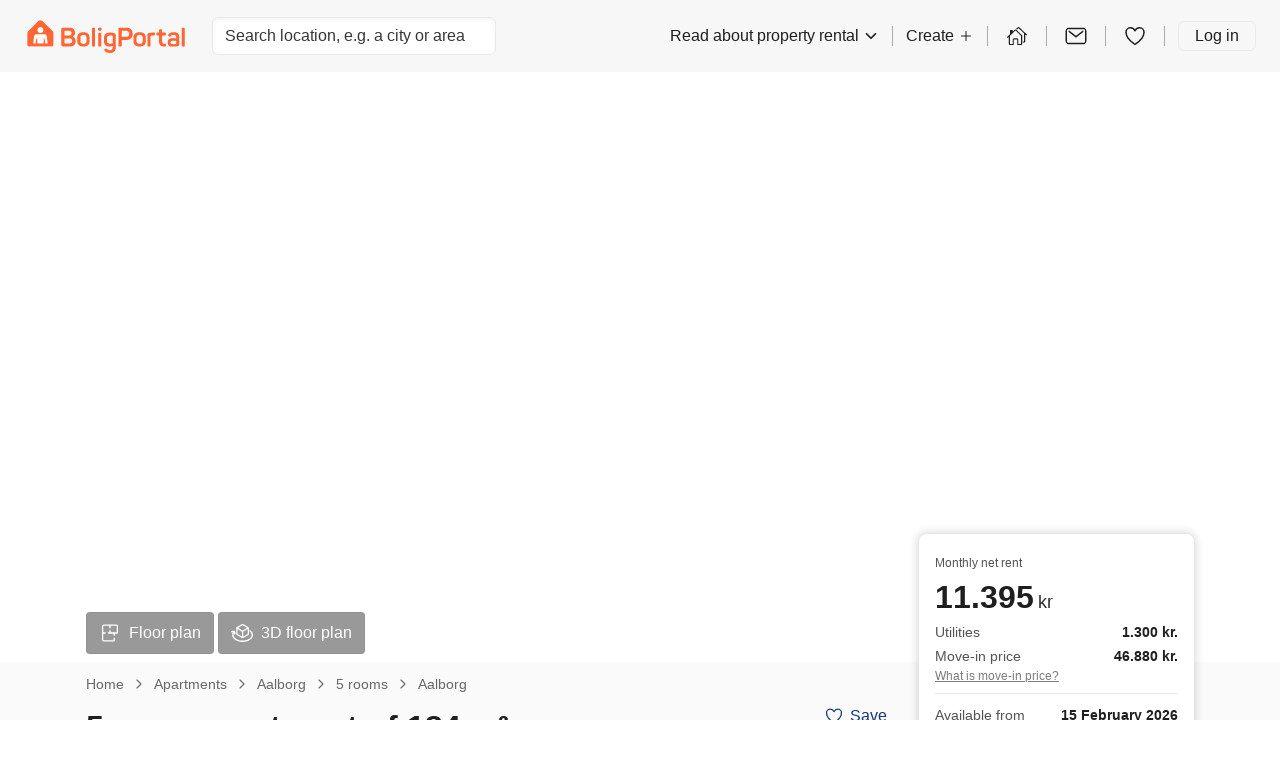

--- FILE ---
content_type: text/html; charset=utf-8
request_url: https://www.boligportal.dk/en/rental-apartments/aalborg/134m2-5-room-id-4968829
body_size: 40728
content:
 
<!DOCTYPE html>
<html>
  <head>
    
    <script async id="CookieConsent" src="https://policy.app.cookieinformation.com/uc.js" data-culture="EN" type="text/javascript"></script>
    
    <script>
      const modernBrowser = "fetch" in window && "assign" in Object;
      const isSafari = /constructor/i.test(window.HTMLElement) || (function (p) { return p.toString() === "[object SafariRemoteNotification]"; })(!window['safari'] || (typeof safari !== 'undefined' && window['safari'].pushNotification));
      const isIE11 = /*@cc_on!@*/false || !!document.documentMode;

      if (!modernBrowser || (isSafari || isIE11)) {
      const scriptElement = document.createElement("script");

      scriptElement.async = false;
      scriptElement.src = "https://dnejt4xibfee2.cloudfront.net/static/dist/polyfills.bundle.7a1bbb3bc8eb.js";
      document.head.appendChild(scriptElement);
      }

      const applePayScriptElement = document.createElement("script");
      applePayScriptElement.id = "apple-pay-sdk";
      applePayScriptElement.src = "https://applepay.cdn-apple.com/jsapi/v1.1.0/apple-pay-sdk.js";
      document.head.appendChild(applePayScriptElement);
    </script>
    
    <script>
      function loadZendeskWidget(key, onCompleteCallback) {
        const scriptElement = document.createElement("script");
        scriptElement.type = "text/javascript";
        scriptElement.id = "ze-snippet";
        scriptElement.async = true;
        scriptElement.src = "https://static.zdassets.com/ekr/snippet.js?key=" + key;

        scriptElement.onload = function(event) {
          zE('webWidget', 'hide');

          function hideAndActivate() {
            zE('webWidget', 'show');
            zE('webWidget', 'open');
          }

          onCompleteCallback(hideAndActivate);
        };

        document.getElementsByTagName("head")[0].appendChild(scriptElement);
      }
    </script>
    
    
    <script type="application/javascript">
      window.dataLayer = window.dataLayer || [];
      window.uetq = window.uetq || [];
      
        
        
        window.GA_ID = "UA-119701904-4";
      

      
        
        window.GA4_MEASUREMENT_ID = "G-0H61X0LYSG";
      

      
        
        window.FACEBOOK_PIXEL_ID = "542919469171505";
      
      
        
        window.ADWORDS_CONVERSION_ID = "876099933";
      
      
        window.BING_UET_TAG_ID = "30002087";
      
    </script>
    <!-- Google Tag Manager -->
    <script type="application/javascript">
      (function(w, d, s, l, i) {
        w[l] = w[l] || [];
        w[l].push({
          "gtm.start": new Date().getTime(),
          event: "gtm.js"
        });
        var f = d.getElementsByTagName(s)[0],
          j = d.createElement(s),
          dl = l != "dataLayer" ? "&l=" + l : "";
        j.async = true;
        j.src = "https://www.googletagmanager.com/gtm.js?id=" + i + dl;
        f.parentNode.insertBefore(j, f);
      })(window, document, "script", "dataLayer", "GTM-TGNLJPH");
    </script>
    <!-- End Google Tag Manager -->
    

    
    <meta
      name="viewport"
      content="width=device-width, initial-scale=1.0, maximum-scale=1.0, user-scalable=no, viewport-fit=cover"
    />
    

    <meta name="robots" content="NOINDEX, FOLLOW" />
    <meta charset="utf-8" />

    <title>Stor moderniseret 5 værelses lejlighed med skøn be - 134 m² - 11,395 kr(EN)</title>
    
    <meta property="og:title" content="Stor moderniseret 5 værelses lejlighed med skøn be - 134 m² - 11,395 kr" />
    <meta property="og:description" content="Skøn moderniseret 5-værelses lejlighed. Lejligheden har lys rummelig fordelings gang til 2 badeværel" />
    <meta property="og:type" content="website" />
    <meta property="og:url" content="https://www.boligportal.dk/en/rental-apartments/aalborg/134m2-5-room-id-4968829" />
    <meta property="og:image" content="https://image-lambda.boligportal.dk/b94470625a00363a33b56e5460184b2f?w=600&amp;h=600&amp;fit=crop&amp;auto=compress%2Cenhance%2Cformat&amp;crop=focalpoint" />
     

    <meta name="description" content="Apartments * Aalborg - Aalborg * 5 rooms * 134 m² * 11,395 kr * Skøn moderniseret 5-værelses lejlighed. Lejligheden har lys rummelig fordelings gang til 2 badeværel" />
    <link rel="alternate" hreflang="x-default" href="https://www.boligportal.dk/lejligheder/aalborg/134m2-5-room-id-4968829" />
<link rel="alternate" hreflang="da" href="https://www.boligportal.dk/lejligheder/aalborg/134m2-5-room-id-4968829" />
<link rel="alternate" hreflang="en" href="https://www.boligportal.dk/en/rental-apartments/aalborg/134m2-5-room-id-4968829" />
 
    <link rel="canonical" href="/en/rental-apartments/aalborg/134m2-5-room-id-4968829" />
     
    <link rel="stylesheet" href="https://dnejt4xibfee2.cloudfront.net/static/dist/styles.edbb2874bbdf.css" />
     
    <link rel="shortcut icon" href="https://dnejt4xibfee2.cloudfront.net/static/favicon.f01cf74a4c4c.ico" />
     

    <!-- Matomo Tag Manager -->
    <script>
      var _mtm = window._mtm = window._mtm || [];
      var _paq = window._paq || [];
      _paq.push(['requireCookieConsent']);
      _mtm.push({'mtm.startTime': (new Date().getTime()), 'event': 'mtm.Start'});

      window.addEventListener('CookieInformationConsentGiven', function(event) {
        try {
          if (CookieInformation.getConsentGivenFor('cookie_cat_statistic')) {
            _paq.push(['rememberCookieConsentGiven']);
          }
        } catch (e) {
          console.error('Error in CookieInformationConsentGiven event listener', e);
        }
      }, false);

      (function() {
        var d=document, g=d.createElement('script'), s=d.getElementsByTagName('script')[0];
        g.async=true; g.src='https://cdn.matomo.cloud/boligportal.matomo.cloud/container_AyrRvKu3.js'; s.parentNode.insertBefore(g,s);
      })();
    </script>
    <!-- End Matomo Tag Manager -->

    <script type="application/javascript">
      // If the page has url param page_transition set, we print styles to activate view transitions
      if (window.location.search.includes('page_transition')) {

        window.addEventListener("pagereveal", async (event) => {
          if(event.viewTransition) {
            await event.viewTransition.finished

            Array.from(document.head.children)
            .find((child) => child.id === "page-transition-inline-styles")
            ?.remove();

            const url = new URL(window.location.href);

            url.searchParams.delete("page_transition");
            window.history.replaceState(null, "", url);
          }
        })

        const urlParams = new URLSearchParams(window.location.search);
        const style = document.createElement('style');
        style.id = 'page-transition-inline-styles';
        style.textContent = `
          /* Code activated view transition */
          @view-transition {
            navigation: auto;
          }

          html {
            view-transition-name: ${urlParams.get('page_transition')};
          }
        `;
        document.head.appendChild(style);
      }
    </script>

  </head>
  <body>
    
    <!-- Google Tag Manager (noscript) -->
    <noscript>
      <iframe
        src="https://www.googletagmanager.com/ns.html?id=GTM-TGNLJPH"
        height="0"
        width="0"
        style="display:none;visibility:hidden"
      ></iframe>
    </noscript>
    <!-- End Google Tag Manager (noscript) -->
    
    <div id="app"><link rel="preload" as="image" href="https://image-lambda.boligportal.dk/3ac25b72907671aa5c061fe545196f35?auto=compress,enhance,format&amp;w=600&amp;h=400&amp;fit=crop&amp;crop=focalpoint"/><link rel="preload" as="image" href="https://image-lambda.boligportal.dk/ff13d2eec56f5c6cde839e625655a766?auto=compress,enhance,format&amp;w=600&amp;h=400&amp;fit=crop&amp;crop=focalpoint"/><link rel="preload" as="image" href="https://image-lambda.boligportal.dk/faebb83f4a9081e042e747552eee1746?auto=compress,enhance,format&amp;w=600&amp;h=400&amp;fit=crop&amp;crop=focalpoint"/><link rel="preload" as="image" href="https://image-lambda.boligportal.dk/277560c32cd28203d0582560e77f22a9?auto=compress,enhance,format&amp;w=600&amp;h=400&amp;fit=crop&amp;crop=focalpoint"/><link rel="preload" as="image" href="https://image-lambda.boligportal.dk/cb6403706d6de873fa14bf7737975e96?auto=compress,enhance,format&amp;w=600&amp;h=400&amp;fit=crop&amp;crop=focalpoint"/><link rel="preload" as="image" href="https://image-lambda.boligportal.dk/ea100c674adf171e16975952e9e48173?auto=compress,enhance,format&amp;w=600&amp;h=400&amp;fit=crop&amp;crop=focalpoint"/><link rel="preload" as="image" href="https://image-lambda.boligportal.dk/7a7048e07a7cf1df26de8f664a3739e0?auto=compress,enhance,format&amp;w=600&amp;h=400&amp;fit=crop&amp;crop=focalpoint"/><link rel="preload" as="image" href="https://image-lambda.boligportal.dk/267989c408e765aec790167bdd7c6dce?auto=compress,enhance,format&amp;w=600&amp;h=400&amp;fit=crop&amp;crop=focalpoint"/><link rel="preload" as="image" href="https://image-lambda.boligportal.dk/d373e6e7e9531de1b3116b00ec7a66ff?auto=compress,enhance,format&amp;w=600&amp;h=400&amp;fit=crop&amp;crop=focalpoint"/><link rel="preload" as="image" href="https://image-lambda.boligportal.dk/fe71d9bee3caa152bd55ccd89d18eaed?auto=compress,enhance,format&amp;w=600&amp;h=400&amp;fit=crop&amp;crop=focalpoint"/><link rel="preload" as="image" href="https://image-lambda.boligportal.dk/6d0257c1ca282b4bbfa7928b585c7cdb?auto=compress,enhance,format&amp;w=600&amp;h=400&amp;fit=crop&amp;crop=focalpoint"/><link rel="preload" as="image" href="https://image-lambda.boligportal.dk/587ed5bfaebfa7f7da7d62e40128fc32?auto=compress,enhance,format&amp;w=600&amp;h=400&amp;fit=crop&amp;crop=focalpoint"/><link rel="preload" as="image" href="https://image-lambda.boligportal.dk/3630236e3012282e54fb8232ead4a418?auto=compress,enhance,format&amp;w=600&amp;h=400&amp;fit=crop&amp;crop=focalpoint"/><link rel="preload" as="image" href="https://image-lambda.boligportal.dk/039b2adc4fe8bfe709c63985892b4359?auto=compress,enhance,format&amp;w=600&amp;h=400&amp;fit=crop&amp;crop=focalpoint"/><link rel="preload" as="image" href="https://image-lambda.boligportal.dk/c52dbfce51b3ecc974df9301095bb3a9?auto=compress,enhance,format&amp;w=600&amp;h=400&amp;fit=crop&amp;crop=focalpoint"/><link rel="preload" as="image" href="https://image-lambda.boligportal.dk/455e5487cad74f57a27194341cf51581?auto=compress,enhance,format&amp;w=600&amp;h=400&amp;fit=crop&amp;crop=focalpoint"/><link rel="preload" as="image" href="https://image-lambda.boligportal.dk/05bbbe0b08e9150d14752295d7b39e96?auto=compress,enhance,format&amp;w=600&amp;h=400&amp;fit=crop&amp;crop=focalpoint"/><link rel="preload" as="image" href="https://image-lambda.boligportal.dk/c04f3ed91f8f57f9afb4d07364e26a57?auto=compress,enhance,format&amp;w=600&amp;h=400&amp;fit=crop&amp;crop=focalpoint"/><link rel="preload" as="image" href="https://image-lambda.boligportal.dk/6eab02c834e3577ddc1e570c26758fef?auto=compress,enhance,format&amp;w=600&amp;h=400&amp;fit=crop&amp;crop=focalpoint"/><link rel="preload" as="image" href="/static/images/footer/get_app_icons/GooglePlay.png"/><style data-emotion="css-global hheujy">*,::before,::after{box-sizing:border-box;}body{margin:0;color:#1F1F1F;font-size:16px;font-family:-apple-system,BlinkMacSystemFont,"Segoe UI",Roboto,"Helvetica Neue",Arial,sans-serif,"Apple Color Emoji","Segoe UI Emoji","Segoe UI Symbol";font-weight:400;background-color:#FFFFFF;-webkit-font-smoothing:antialiased;text-rendering:optimizelegibility;}</style><div id="app" class="css-7zhfhb"><section aria-label="Notifications alt+T" tabindex="-1" aria-live="polite" aria-relevant="additions text" aria-atomic="false"></section><div class="isolate"><style data-emotion="css 1lmu4mj">.css-1lmu4mj{background-color:#FFFFFF;}@media (min-width: 768px){.css-1lmu4mj{background-color:#FAFAFA;}}</style><div class="css-1lmu4mj"><style data-emotion="css 1hgtvpv">.css-1hgtvpv{display:block;cursor:inherit;-webkit-box-flex:0;-webkit-flex-grow:0;-ms-flex-positive:0;flex-grow:0;-webkit-flex-shrink:1;-ms-flex-negative:1;flex-shrink:1;-webkit-flex-basis:auto;-ms-flex-preferred-size:auto;flex-basis:auto;border-bottom:1px solid #EAEAEA;}@media (min-width: 768px){.css-1hgtvpv{border-bottom:none;}}</style><div class="css-1hgtvpv"><header class="w-full p-4 print:hidden block xl:block bg-background"><div class="flex h-10 items-center justify-between"><a href="/en/" aria-label="BoligPortal" class="block"><svg xmlns="http://www.w3.org/2000/svg" fill="none" viewBox="0 0 574 120" width="100%" height="100%" class="h-[33px] w-[180px]"><path fill="#F63" fill-rule="evenodd" d="M264.102 27.632c-4.193 0-5.892 1.33-5.892 5.02v.865c0 4.444 1.452 5.892 5.892 5.892h.678c4.444 0 5.892-1.444 5.892-5.892v-.866c0-3.707-1.444-5.019-5.892-5.019h-.678zm72.085.192c-2.513 0-3.972 1.349-3.972 3.766v59.509c0 2.417 0 5.372 3.692 5.372h4.758c3.71 0 3.729-2.955 3.729-5.372v-18.51h16.822c14.021 0 22.821-8.313 22.821-22.33 0-14.019-8.896-22.435-22.821-22.435h-25.032.003zm8.211 32.266V40.526c0-.94.479-1.39 1.389-1.39h14.268c7.057 0 11.213 4.161 11.213 11.122s-4.156 11.022-11.213 11.022h-14.268c-1.058 0-1.389-.347-1.389-1.194v.004zM129.442 27.846c-2.509 0-5.137 2.812-5.137 5.23V88.95c0 5.251 3.634 7.676 7.477 7.543h23.267c12.669 0 21.756-6.67 21.756-18.856 0-8.7-3.578-14.504-9.861-16.726-.188-.066-.188-.276 0-.387 5.03-3 7.348-7.635 7.348-14.6 0-11.6-7.348-18.082-19.821-18.082h-25.298.269v.004zm7.046 27.004V40.375c0-.833.435-1.234 1.323-1.234h15.215c5.8 0 8.896 2.804 8.896 8.505 0 5.7-3.192 8.504-8.896 8.504h-15.215c-.921 0-1.323-.412-1.323-1.304v.004zm0 29.019V68.506c0-.851.449-1.323 1.334-1.323h16.929c5.988 0 9.175 3.191 9.175 9.087s-3.187 8.896-9.175 8.896h-16.929c-.958 0-1.334-.402-1.334-1.305v.008zm428.783-55.853c-3.272 0-3.261 2.41-3.261 4.628v58.455c0 3.246 0 5.354 3.261 5.354h4.739c3.445 0 3.209-2.495 3.209-5.354V32.648c0-2.222 0-4.629-3.209-4.629h-4.739v-.003zm-326.123 0c-2.996 0-2.996 2.988-2.996 4.635v58.591c0 2.226 0 5.215 2.996 5.215h5.221c3 0 3-2.989 3-5.215V32.655c0-1.806 0-4.636-3-4.636h-5.221v-.003zm243.838 6.006c-2.222 0-3.188.678-3.188 2.9v8.704h-6.67c-2.225 0-2.9.833-2.9 3.062v4.116c0 2.226.678 3.173 2.9 3.173h6.67v19.829c0 16.733 6.309 21.17 22.257 20.684 2.318-.1 2.97-.184 2.97-2.502v-4.452c0-2.318-.773-3-3.091-3-8.122 0-10.926-1.643-10.926-11.12V55.973h11.022c2.225 0 2.999-.948 2.999-3.173v-4.116c0-2.226-.774-3.063-2.999-3.063h-11.022V36.92c0-2.226-.958-2.9-3.18-2.9h-4.846.004v.003zm30.051 20.209c-1.161 2.225-.487 3.386 1.643 4.351l3.866 1.644c2.225.866 2.804.582 4.156-1.452 2.034-3.092 5.318-4.643 10.152-4.643 7.252 0 9.666 3.479 9.666 9.574v2.708c-1.644-.1-5.509-.486-9.279-.486-15.462 0-21.944 3.965-21.944 15.569 0 6.673 2.031 13.453 9.087 14.57 3.45.542 6.143.689 11.899.689 7.93 0 10.709-.501 14.526-1.304 3.818-.796 6.924-2.274 6.924-8.266V64.08c0-11.408-4.831-19.924-20.687-19.924-10.053 0-16.722 3.773-20.006 10.056v.007l-.003.011zm18.767 33.647c-8.074-.059-10.185-1.692-10.052-6.475.11-3.96 2.365-6.282 10.247-6.279 2.889 0 6.339.229 8.708.38 1.227.077 1.828.766 1.828 2.034v8.214c0 .866-.288 1.065-1.065 1.352-1.673.372-4.518.774-9.124.774h-.549.007zM386.937 63.509v14.305c0 11.984 7.978 18.654 22.287 18.654 14.308 0 22.286-6.666 22.286-18.654V63.51c0-11.987-7.83-19.335-22.334-19.335s-22.235 7.348-22.235 19.335h-.004zm11.213 14.298V63.494c0-5.895 3.965-9.186 11.026-9.186 7.06 0 11.121 3.287 11.121 9.187v14.312c0 5.804-3.965 9.187-11.121 9.187-7.157 0-11.026-3.387-11.026-9.187zM182.694 63.509v14.305c0 11.984 7.738 18.639 22.043 18.639s22.526-6.648 22.526-18.639V63.51c0-11.987-7.826-19.335-22.334-19.335s-22.235 7.348-22.235 19.335zm11.209 14.298V63.494c0-5.895 3.965-9.186 11.022-9.186s11.121 3.287 11.121 9.187v14.312c0 5.804-3.965 9.187-11.121 9.187-7.156 0-11.022-3.387-11.022-9.187zm265.292-32.085c-8.6.195-14.404.774-17.979 2.126-3.099 1.257-3.773 2.418-3.773 5.513l.276 37.734c0 2.222-.276 5.395 2.952 5.395h4.824c3.497 0 3.434-3.17 3.434-5.395l-.276-32.804c0-.479.099-.965.969-1.16 2.509-.774 5.409-1.161 9.179-1.161h3.486c2.222 0 2.996-.966 2.996-3.188v-3.799c0-2.321-.774-3.261-2.996-3.261h-3.092zm-179.638 20.3v10.919c0 12.183 6.283 19.434 20.109 19.434 4.643 0 8.7-.965 11.6-1.739v4.831c0 6.862-3.479 10.44-10.248 10.44-5.221 0-8.022-1.74-10.052-4.931-1.544-2.03-2.823-2.329-5.148-1.035-.73.405-1.813 1.002-3.236 1.794-2.62 1.445-2.826 2.827-1.374 4.949 3.383 5.705 9.573 9.283 20.013 9.283 15.178 0 21.266-8.409 21.266-21.075V55.056c0-3.092-1.036-5.28-4.076-6.56-3.478-1.459-9.537-2.778-16.999-2.778-14.791 0-21.848 7.153-21.848 20.3h-.003l-.004.004zm11.213 10.643V66.413c0-7.16 3.674-10.447 11.409-10.447 2.952 0 5.645.413 7.72.936.943.236 1.367.778 1.367 1.894v24.77c0 .959-.295 1.305-1.234 1.519-2.289.516-5.233 1.068-8.726 1.068-6.866 0-10.543-3.386-10.543-9.481h.004l.003-.007zM262.027 46.4c-3.143 0-3.143 3.21-3.143 5.435v39.319c0 2.222 0 5.34 2.9 5.34h5.314c3 0 3-3.114 3-5.34V51.835c0-2.226 0-5.435-3.28-5.435h-4.794.003z" clip-rule="evenodd"></path><g fill-rule="evenodd" clip-path="url(#BoligPortal_svg__BoligPortal_svg__clip0_5532_271)" clip-rule="evenodd"><path fill="#F63" d="M40.776 4.058L3.659 40.938c-1.794 1.954-3.225 4.84-3.225 7.75V89.08c0 5.872 3.798 7.8 7.042 7.699h81.736c3.656 0 7.442-2.468 7.442-7.71V49.22c0-2.937 0-4.99-3.62-8.973L56.033 4.003a10.86 10.86 0 00-15.257.055z"></path><path fill="#fff" d="M48.55 25.826c5.973 0 10.813 4.841 10.813 10.813s-4.84 10.817-10.812 10.817c-5.973 0-10.817-4.84-10.817-10.817 0-5.976 4.84-10.813 10.817-10.813zm25.954 58.56a1.429 1.429 0 01-.79.934 2.245 2.245 0 01-.713.207c-.197.028-.4.047-.596.047H67.57c-.22 0-.442-.024-.653-.08a1.196 1.196 0 01-.864-.784 2.957 2.957 0 01-.14-.667C65.828 83.41 64 69.207 63.94 68.715c-.024-.17-.038-.343-.08-.508-.14-.596-.507-.99-1.103-1.164a1.916 1.916 0 00-1.136.01c-.62.206-.977.643-1.075 1.285-.014.094-.014.184-.02.278l-.44 15.544a1.47 1.47 0 01-.517 1.09c-.24.215-.526.31-.84.323H38.58c-.109 0-.217 0-.32-.009-.61-.08-.986-.441-1.178-1.004a1.393 1.393 0 01-.057-.315c-.014-.155-.019-.315-.024-.47-.018-.746-.422-14.629-.436-15.263a1.538 1.538 0 00-1.254-1.497 1.978 1.978 0 00-1.033.052c-.591.202-.948.62-1.056 1.23-.075.422-.113.845-.17 1.272-.065.502-1.825 14.193-1.882 14.587a3.093 3.093 0 01-.084.418c-.15.563-.53.878-1.099.967a3.4 3.4 0 01-.493.038h-4.77c-.329 0-.652-.033-.972-.117-.784-.25-1.16-.724-1.234-1.432a4.172 4.172 0 01.019-.873c.117-.949 1.967-15.432 2.07-16.268.094-.728.949-7.503 1.033-7.972.512-2.827 2.263-5.076 4.864-6.259a9.984 9.984 0 012.512-.75c.657-.109 1.32-.151 1.981-.151h27.165c1.047 0 2.075.122 3.084.408 1.329.38 2.526 1.005 3.554 1.934 1.235 1.113 2.052 2.489 2.489 4.09.126.46.206.934.263 1.408.074.615 2.863 22.48 2.925 22.991.051.4.122.803.107 1.212a2.307 2.307 0 01-.089.591l.01-.005h-.001z"></path></g><defs><clipPath id="BoligPortal_svg__BoligPortal_svg__clip0_5532_271"><path fill="#fff" d="M0 0h96.68v96.68H0z" transform="translate(.202 .5)"></path></clipPath></defs></svg></a><div class="flex-grow"><div class="hidden max-w-[300px] md:block"><style data-emotion="css 1ufy7e6">.css-1ufy7e6{display:block;cursor:inherit;-webkit-box-flex:0;-webkit-flex-grow:0;-ms-flex-positive:0;flex-grow:0;-webkit-flex-shrink:1;-ms-flex-negative:1;flex-shrink:1;-webkit-flex-basis:auto;-ms-flex-preferred-size:auto;flex-basis:auto;margin-left:16px;}</style><div class="css-1ufy7e6"><div class="relative"><div class="relative"><input data-test-id="locationAutoComplete" spellCheck="false" placeholder="Search location, e.g. a city or area" class="block w-full text-base font-normal focus:outline-none h-[calc(1.5em+0.75rem+2px)] rounded-md border border-border bg-white px-3 py-1.5 text-gray-700 shadow-inner transition duration-150 ease-in-out placeholder:text-gray-500"/></div></div></div></div></div><style data-emotion="css gycxa7">.css-gycxa7{display:block;cursor:inherit;-webkit-box-flex:0;-webkit-flex-grow:0;-ms-flex-positive:0;flex-grow:0;-webkit-flex-shrink:1;-ms-flex-negative:1;flex-shrink:1;-webkit-flex-basis:auto;-ms-flex-preferred-size:auto;flex-basis:auto;-webkit-align-items:center;-webkit-box-align:center;-ms-flex-align:center;align-items:center;padding-right:8px;padding-left:16px;display:-webkit-box;display:-webkit-flex;display:-ms-flexbox;display:flex;-webkit-flex-direction:row;-ms-flex-direction:row;flex-direction:row;-webkit-box-flex-wrap:nowrap;-webkit-flex-wrap:nowrap;-ms-flex-wrap:nowrap;flex-wrap:nowrap;-webkit-align-items:stretch;-webkit-box-align:stretch;-ms-flex-align:stretch;align-items:stretch;-webkit-align-items:center;-webkit-box-align:center;-ms-flex-align:center;align-items:center;display:none;}@media (min-width: 1200px){.css-gycxa7{display:-webkit-box;display:-webkit-flex;display:-ms-flexbox;display:flex;}}.css-gycxa7>.temporaryFlexColumnClassName{margin:0;}</style><div class="css-gycxa7"><style data-emotion="css 1bpkiif">.css-1bpkiif{display:-webkit-box;display:-webkit-flex;display:-ms-flexbox;display:flex;-webkit-flex-direction:row;-ms-flex-direction:row;flex-direction:row;-webkit-align-items:inherit;-webkit-box-align:inherit;-ms-flex-align:inherit;align-items:inherit;color:#1F1F1F;line-height:28px;cursor:pointer;}.css-1bpkiif>span{margin-left:4px;}.css-1bpkiif:hover{opacity:0.8;}</style><div type="button" id="radix-_R_1jk6csq_" aria-haspopup="menu" aria-expanded="false" data-state="closed" class="css-1bpkiif">Read about property rental<style data-emotion="css 1py0lv6">.css-1py0lv6{display:block;vertical-align:baseline;top:0;position:relative;width:1em;height:1em;font-size:inherit;color:currentColor;}.css-1py0lv6 svg{display:block;width:1em;height:1em;}</style><span class="css-1py0lv6"><svg xmlns="http://www.w3.org/2000/svg" width="1em" height="1em" viewBox="0 0 512 512"><path fill="none" stroke="currentColor" stroke-linecap="round" stroke-linejoin="round" stroke-width="48" d="M112 184l144 144 144-144"></path></svg></span></div><style data-emotion="css 1v0efgq">.css-1v0efgq{box-shadow:0 1px 1px rgba(0, 0, 0, 0.07),0 2.6px 2.5px rgba(0, 0, 0, 0.048),0 5.3px 5.1px rgba(0, 0, 0, 0.039),0 11px 10.6px rgba(0, 0, 0, 0.031),0 30px 29px rgba(0, 0, 0, 0.022);background:#FFFFFF;border-radius:6px;border:1px solid #EAEAEA;z-index:1060;min-width:10em;box-shadow:0 1px 1px rgba(0, 0, 0, 0.07),0 2.6px 2.5px rgba(0, 0, 0, 0.048),0 5.3px 5.1px rgba(0, 0, 0, 0.039),0 11px 10.6px rgba(0, 0, 0, 0.031),0 30px 29px rgba(0, 0, 0, 0.022);}.css-1v0efgq,.css-1v0efgq:focus{outline:none;}</style><style data-emotion="css 1c6nbhj">.css-1c6nbhj{height:20px;margin:0 13px;border-left:1px solid rgba(0, 0, 0, 0.3);}</style><div class="css-1c6nbhj"></div><style data-emotion="css ee8vxd">.css-ee8vxd{display:-webkit-box;display:-webkit-flex;display:-ms-flexbox;display:flex;-webkit-flex-direction:row;-ms-flex-direction:row;flex-direction:row;-webkit-align-items:inherit;-webkit-box-align:inherit;-ms-flex-align:inherit;align-items:inherit;padding:0 0;border-radius:6px;border-width:0;border-style:solid;border-color:#1F1F1F;color:#1F1F1F;line-height:28px;cursor:pointer;}.css-ee8vxd>span{margin-left:4px;}.css-ee8vxd:hover{opacity:0.8;}</style><div type="button" id="radix-_R_4jk6csq_" aria-haspopup="menu" aria-expanded="false" data-state="closed" class="css-ee8vxd">Create<span class="css-1py0lv6"><svg xmlns="http://www.w3.org/2000/svg" width="1em" height="1em" viewBox="0 0 512 512"><path fill="none" stroke="currentColor" stroke-linecap="round" stroke-linejoin="round" stroke-width="32" d="M256 112v288m144-144H112"></path></svg></span></div><div class="css-1c6nbhj"></div><style data-emotion="css 12ofvjb">.css-12ofvjb{display:block;cursor:inherit;-webkit-box-flex:0;-webkit-flex-grow:0;-ms-flex-positive:0;flex-grow:0;-webkit-flex-shrink:1;-ms-flex-negative:1;flex-shrink:1;-webkit-flex-basis:auto;-ms-flex-preferred-size:auto;flex-basis:auto;margin-left:4px;margin-right:4px;}</style><div class="css-12ofvjb"><style data-emotion="css 1t1vbt8">.css-1t1vbt8{display:inline-block;color:#FF6633;-webkit-text-decoration:underline;text-decoration:underline;text-decoration-color:#FF6633;font-size:inherit;font-weight:400;line-height:1.4375;font-family:-apple-system,BlinkMacSystemFont,"Segoe UI",Roboto,"Helvetica Neue",Arial,sans-serif,"Apple Color Emoji","Segoe UI Emoji","Segoe UI Symbol";}.css-1t1vbt8:visited{color:#FF6633;text-decoration-color:#FF6633;}.css-1t1vbt8:active,.css-1t1vbt8:hover{color:#FA531B;text-decoration-color:#FF6633;-webkit-text-decoration:underline;text-decoration:underline;}.css-1t1vbt8:focus{outline:none;}[data-whatinput="keyboard"] .css-1t1vbt8:focus{border-radius:1px;box-shadow:0 0 0 3px #5AAFE5;}</style><a href="/en/landlord/listings/" target="" rel="noopener noreferrer" class="css-1t1vbt8"><style data-emotion="css 119nyn1">.css-119nyn1{margin-top:6px;}.css-119nyn1:hover{opacity:0.8;}</style><style data-emotion="css 19gmn0c">.css-19gmn0c{display:block;vertical-align:baseline;top:0;position:relative;width:1em;height:1em;font-size:inherit;color:currentColor;color:#1F1F1F;font-size:24px;margin-top:6px;}.css-19gmn0c svg{display:block;width:1em;height:1em;}.css-19gmn0c:hover{opacity:0.8;}</style><span class="css-19gmn0c"><svg xmlns="http://www.w3.org/2000/svg" width="1em" height="1em" fill="none" viewBox="0 0 20 20"><path fill="currentColor" fill-rule="evenodd" d="M8.093 4.75L6.407 6.358v-.929a.465.465 0 00-.467-.464h-1.4a.465.465 0 00-.467.464V8.58l-2.19 2.085a.463.463 0 00-.014.657.468.468 0 00.66.014l.61-.581v5.817a.936.936 0 00.933.929h2.801a.466.466 0 00.467-.464V13.09a.231.231 0 01.233-.232h2.334a.234.234 0 01.233.232v3.947c0 .256.209.464.467.464h2.8a.935.935 0 00.66-.272.926.926 0 00.273-.657V9.501c-.6-.5-4.954-4.75-4.954-4.75a.913.913 0 00-.648-.25.912.912 0 00-.645.25zm5.314 5.115v6.706h-2.334V13.09c0-.308-.123-.603-.341-.82a1.17 1.17 0 00-.825-.34H7.573c-.31 0-.606.122-.825.34a1.158 1.158 0 00-.341.82v3.482H4.073V9.865l4.658-4.436a.105.105 0 01.018 0l4.658 4.436zm-8.4-2.175l-.934.89 2.334-2.223-.934.889-.466.444z" clip-rule="evenodd"></path><path fill="currentColor" fill-rule="evenodd" d="M14.76 15.5h1.167a.935.935 0 00.66-.272.926.926 0 00.273-.657V8.754l.61.581a.47.47 0 00.66-.014.463.463 0 00-.014-.657l-6.21-5.914a.913.913 0 00-.648-.25.912.912 0 00-.645.25L9.27 4.03l.47.47.188.188 1.323-1.259a.104.104 0 01.018 0l4.658 4.436v6.706h-1.168v.929z" clip-rule="evenodd"></path></svg></span></a></div><div class="css-1c6nbhj"></div><div class="css-12ofvjb"><style data-emotion="css 1wmrgz6">.css-1wmrgz6{color:inherit;}.css-1wmrgz6:hover{color:inherit;}</style><a href="/en/inbox/" class="css-1wmrgz6"><style data-emotion="css qshbvg">.css-qshbvg{position:relative;display:-webkit-inline-box;display:-webkit-inline-flex;display:-ms-inline-flexbox;display:inline-flex;vertical-align:middle;}</style><div class="css-qshbvg"><style data-emotion="css nmsw39">.css-nmsw39{border-radius:50%;overflow:hidden;}</style><div class="css-nmsw39"><style data-emotion="css 18pal9a">.css-18pal9a:hover{opacity:0.8;}</style><style data-emotion="css 18yjnhe">.css-18yjnhe{display:block;vertical-align:baseline;top:0;position:relative;width:1em;height:1em;font-size:inherit;color:currentColor;color:#1F1F1F;font-size:24px;}.css-18yjnhe svg{display:block;width:1em;height:1em;}.css-18yjnhe:hover{opacity:0.8;}</style><span class="css-18yjnhe"><svg xmlns="http://www.w3.org/2000/svg" width="1em" height="1em" viewBox="0 0 512 512"><rect width="416" height="320" x="48" y="96" fill="none" stroke="currentColor" stroke-linecap="round" stroke-linejoin="round" stroke-width="32" rx="40" ry="40"></rect><path fill="none" stroke="currentColor" stroke-linecap="round" stroke-linejoin="round" stroke-width="32" d="M112 160l144 112 144-112"></path></svg></span></div></div></a></div><div class="css-1c6nbhj"></div><div class="css-12ofvjb"><a href="/en/favourites/" class="css-1wmrgz6"><div class="css-qshbvg"><div class="css-nmsw39"><span class="css-18yjnhe"><svg xmlns="http://www.w3.org/2000/svg" width="1em" height="1em" viewBox="0 0 512 512"><path fill="none" stroke="currentColor" stroke-linecap="round" stroke-linejoin="round" stroke-width="32" d="M352.92 80C288 80 256 144 256 144s-32-64-96.92-64c-52.76 0-94.54 44.14-95.08 96.81-1.1 109.33 86.73 187.08 183 252.42a16 16 0 0018 0c96.26-65.34 184.09-143.09 183-252.42-.54-52.67-42.32-96.81-95.08-96.81z"></path></svg></span></div></div></a></div><div class="css-1c6nbhj"></div><style data-emotion="css 7334qx">.css-7334qx{padding:0 16px;border-radius:6px;border-width:1px;border-style:solid;border-color:#EAEAEA;color:#1F1F1F;line-height:28px;}.css-7334qx:hover{-webkit-text-decoration:none;text-decoration:none;color:#545454;}</style><a href="#" class="css-7334qx">Log in</a></div><div class="block md:hidden"><style data-emotion="css 6zqjej">.css-6zqjej{display:block;cursor:inherit;-webkit-box-flex:0;-webkit-flex-grow:0;-ms-flex-positive:0;flex-grow:0;-webkit-flex-shrink:1;-ms-flex-negative:1;flex-shrink:1;-webkit-flex-basis:auto;-ms-flex-preferred-size:auto;flex-basis:auto;-webkit-align-items:center;-webkit-box-align:center;-ms-flex-align:center;align-items:center;display:-webkit-box;display:-webkit-flex;display:-ms-flexbox;display:flex;-webkit-flex-direction:row;-ms-flex-direction:row;flex-direction:row;-webkit-box-flex-wrap:nowrap;-webkit-flex-wrap:nowrap;-ms-flex-wrap:nowrap;flex-wrap:nowrap;-webkit-align-items:stretch;-webkit-box-align:stretch;-ms-flex-align:stretch;align-items:stretch;-webkit-align-items:center;-webkit-box-align:center;-ms-flex-align:center;align-items:center;-webkit-box-pack:center;-ms-flex-pack:center;-webkit-justify-content:center;justify-content:center;}.css-6zqjej>.temporaryFlexColumnClassName{margin:0;}</style><div class="css-6zqjej"><style data-emotion="css 1fwt11g">.css-1fwt11g{-webkit-appearance:none;-moz-appearance:none;-ms-appearance:none;appearance:none;display:inline-block;background-color:transparent;border-radius:4px;color:#13377D!important;cursor:pointer;font-family:inherit;font-size:16px;text-align:center;-webkit-transition:background 0.1s ease-out 0s,box-shadow 0.1s ease-out 0s;transition:background 0.1s ease-out 0s,box-shadow 0.1s ease-out 0s;-webkit-text-decoration:none!important;text-decoration:none!important;white-space:nowrap;line-height:1.4375;border:none;padding:8px 16px;-webkit-animation-name:none;animation-name:none;-webkit-animation-duration:250ms;animation-duration:250ms;-webkit-animation-timing-function:linear;animation-timing-function:linear;-webkit-animation-iteration-count:2;animation-iteration-count:2;padding:8px 18px;position:relative;box-shadow:none;font-weight:500;}.css-1fwt11g:focus{outline:none;}[data-whatinput="keyboard"] .css-1fwt11g:focus{box-shadow:0 0 0 3px #5AAFE5;}.css-1fwt11g:hover{background-color:#F2F2F2;box-shadow:none;}.css-1fwt11g:active{background-color:#EAEAEA;}.css-1fwt11g[aria-disabled],.css-1fwt11g[disabled]{opacity:0.5;-webkit-text-decoration:none;text-decoration:none;pointer-events:none;}</style><button role="button" class="temporaryButtonClassname css-1fwt11g" type="button" aria-label="search"><style data-emotion="css 176v3d">.css-176v3d{visibility:visible;}</style><span class="css-176v3d"><style data-emotion="css z22oc4">.css-z22oc4{position:absolute;top:50%;-webkit-transform:translateY(-50%);-moz-transform:translateY(-50%);-ms-transform:translateY(-50%);transform:translateY(-50%);left:10px;}</style><style data-emotion="css jx3tbe">.css-jx3tbe{display:inline-block;vertical-align:baseline;top:0.125em;position:relative;width:1em;height:1em;font-size:inherit;color:currentColor;font-size:20px;position:absolute;top:50%;-webkit-transform:translateY(-50%);-moz-transform:translateY(-50%);-ms-transform:translateY(-50%);transform:translateY(-50%);left:10px;}.css-jx3tbe svg{display:block;width:1em;height:1em;}</style><span class="css-jx3tbe"><svg xmlns="http://www.w3.org/2000/svg" width="1em" height="1em" viewBox="0 0 512 512"><path fill="currentColor" d="M456.69 421.39L362.6 327.3a173.81 173.81 0 0034.84-104.58C397.44 126.38 319.06 48 222.72 48S48 126.38 48 222.72s78.38 174.72 174.72 174.72A173.81 173.81 0 00327.3 362.6l94.09 94.09a25 25 0 0035.3-35.3zM97.92 222.72a124.8 124.8 0 11124.8 124.8 124.95 124.95 0 01-124.8-124.8z"></path></svg></span> </span></button></div></div><div class="my-auto legacy-xl:hidden"><button class="group flex shrink-0 items-center justify-center rounded p-1.5 hover:bg-gray-900/5 focus:outline-none keyboard-focus-visible:outline keyboard-focus-visible:outline-2 keyboard-focus-visible:outline-offset-0 keyboard-focus-visible:outline-focus text-regular [&amp;_*]:cursor-pointer text-4xl" type="button" aria-haspopup="dialog" aria-expanded="false" aria-controls="radix-_R_5k6csq_" data-state="closed"><svg width="1em" height="1em" class="min-h-[1em] min-w-[1em] group-hover:text-inherit" viewBox="0 0 20 20" fill="currentColor" xmlns="http://www.w3.org/2000/svg"><path fill-rule="evenodd" clip-rule="evenodd" d="M2.5 5.9375C2.5 5.41973 2.91973 5 3.4375 5H16.5625C17.0803 5 17.5 5.41973 17.5 5.9375C17.5 6.45527 17.0803 6.875 16.5625 6.875H3.4375C2.91973 6.875 2.5 6.45527 2.5 5.9375Z" fill="var(--svg-fill-color)"></path><path fill-rule="evenodd" clip-rule="evenodd" d="M2.5 10C2.5 9.48223 2.91973 9.0625 3.4375 9.0625H16.5625C17.0803 9.0625 17.5 9.48223 17.5 10C17.5 10.5178 17.0803 10.9375 16.5625 10.9375H3.4375C2.91973 10.9375 2.5 10.5178 2.5 10Z" fill="var(--svg-fill-color)"></path><path fill-rule="evenodd" clip-rule="evenodd" d="M2.5 14.0625C2.5 13.5447 2.91973 13.125 3.4375 13.125H16.5625C17.0803 13.125 17.5 13.5447 17.5 14.0625C17.5 14.5803 17.0803 15 16.5625 15H3.4375C2.91973 15 2.5 14.5803 2.5 14.0625Z" fill="var(--svg-fill-color)"></path></svg></button></div></div></header></div><style data-emotion="css 1v8bbm1">.css-1v8bbm1{display:block;cursor:inherit;-webkit-box-flex:0;-webkit-flex-grow:0;-ms-flex-positive:0;flex-grow:0;-webkit-flex-shrink:1;-ms-flex-negative:1;flex-shrink:1;-webkit-flex-basis:auto;-ms-flex-preferred-size:auto;flex-basis:auto;display:block;}@media (min-width: 768px){.css-1v8bbm1{display:none;}}</style><div class="css-1v8bbm1"><style data-emotion="css ko9jbp">.css-ko9jbp{display:block;cursor:inherit;-webkit-box-flex:0;-webkit-flex-grow:0;-ms-flex-positive:0;flex-grow:0;-webkit-flex-shrink:1;-ms-flex-negative:1;flex-shrink:1;-webkit-flex-basis:auto;-ms-flex-preferred-size:auto;flex-basis:auto;padding-left:16px;padding-right:16px;margin:auto;width:auto;max-width:100%;}@media (min-width: 576px){.css-ko9jbp{max-width:540px;}}@media (min-width: 768px){.css-ko9jbp{max-width:720px;}}@media (min-width: 992px){.css-ko9jbp{max-width:960px;}}@media (min-width: 1200px){.css-ko9jbp{max-width:1140px;}}</style><div class="css-ko9jbp"><style data-emotion="css 6tqm96">.css-6tqm96{display:block;cursor:inherit;-webkit-box-flex:0;-webkit-flex-grow:0;-ms-flex-positive:0;flex-grow:0;-webkit-flex-shrink:1;-ms-flex-negative:1;flex-shrink:1;-webkit-flex-basis:auto;-ms-flex-preferred-size:auto;flex-basis:auto;}</style><div class="css-6tqm96"><style data-emotion="css bnahpf">.css-bnahpf{list-style-type:none;margin:0;padding:0;}</style><ol class="css-bnahpf"><style data-emotion="css 7kp13n">.css-7kp13n{display:inline-block;}</style><li class="css-7kp13n"><style data-emotion="css 10zxfph">.css-10zxfph{color:#686868;font-weight:400;font-size:14px;-webkit-text-decoration:none;text-decoration:none;}.css-10zxfph:visited{color:#686868;}.css-10zxfph:hover{color:#686868;}.css-10zxfph:active{color:#686868;}.css-10zxfph:hover{-webkit-text-decoration:underline;text-decoration:underline;}</style><a href="/en/" class="css-10zxfph">Home</a><style data-emotion="css 2dsuew">.css-2dsuew{margin:0 8px;color:#686868;font-size:14px;}</style><span class="css-2dsuew"><style data-emotion="css 1ehrsm3">.css-1ehrsm3{display:inline-block;vertical-align:baseline;top:0.125em;position:relative;width:1em;height:1em;font-size:inherit;color:currentColor;}.css-1ehrsm3 svg{display:block;width:1em;height:1em;}</style><span class="css-1ehrsm3"><svg xmlns="http://www.w3.org/2000/svg" width="1em" height="1em" viewBox="0 0 512 512"><path fill="none" stroke="currentColor" stroke-linecap="round" stroke-linejoin="round" stroke-width="48" d="M184 112l144 144-144 144"></path></svg></span></span></li><li class="css-7kp13n"><a href="/en/rental-apartments/" class="css-10zxfph">Apartments</a><span class="css-2dsuew"><span class="css-1ehrsm3"><svg xmlns="http://www.w3.org/2000/svg" width="1em" height="1em" viewBox="0 0 512 512"><path fill="none" stroke="currentColor" stroke-linecap="round" stroke-linejoin="round" stroke-width="48" d="M184 112l144 144-144 144"></path></svg></span></span></li><li class="css-7kp13n"><a href="/en/rental-apartments/aalborg/" class="css-10zxfph">Aalborg</a><span class="css-2dsuew"><span class="css-1ehrsm3"><svg xmlns="http://www.w3.org/2000/svg" width="1em" height="1em" viewBox="0 0 512 512"><path fill="none" stroke="currentColor" stroke-linecap="round" stroke-linejoin="round" stroke-width="48" d="M184 112l144 144-144 144"></path></svg></span></span></li><li class="css-7kp13n"><a href="/en/rental-apartments/aalborg/5-rooms/" class="css-10zxfph">5 rooms</a><span class="css-2dsuew"><span class="css-1ehrsm3"><svg xmlns="http://www.w3.org/2000/svg" width="1em" height="1em" viewBox="0 0 512 512"><path fill="none" stroke="currentColor" stroke-linecap="round" stroke-linejoin="round" stroke-width="48" d="M184 112l144 144-144 144"></path></svg></span></span></li><li class="css-7kp13n"><a href="/en/rental-apartments/aalborg/5-rooms/aalborg/" class="css-10zxfph">Aalborg</a></li></ol></div></div></div><style data-emotion="css cssveg">.css-cssveg{position:relative;}</style><style data-emotion="css 1hkf66u">.css-1hkf66u{display:block;cursor:inherit;background-color:#FFFFFF;-webkit-box-flex:0;-webkit-flex-grow:0;-ms-flex-positive:0;flex-grow:0;-webkit-flex-shrink:1;-ms-flex-negative:1;flex-shrink:1;-webkit-flex-basis:auto;-ms-flex-preferred-size:auto;flex-basis:auto;height:320px;position:relative;}@media (min-width: 768px){.css-1hkf66u{height:400px;}}@media (min-width: 992px){.css-1hkf66u{height:500px;}}@media (min-width: 1200px){.css-1hkf66u{height:590px;}}</style><div class="css-1hkf66u"><style data-emotion="css 1gco3xj">.css-1gco3xj{position:absolute;right:16px;bottom:16px;width:48px;height:48px;z-index:1;}@media (min-width: 768px){.css-1gco3xj{display:none!important;}}</style><div class="css-1gco3xj"><style data-emotion="css cyp17u">.css-cyp17u{padding:7px 6px 5px 6px;border-radius:50%;background-color:#F7F7F7;box-shadow:0 0.3px 0.7px rgba(0, 0, 0, 0.07),0 0.9px 1.7px rgba(0, 0, 0, 0.048),0 1.8px 3.4px rgba(0, 0, 0, 0.039),0 3.7px 6.9px rgba(0, 0, 0, 0.031),0 10px 19px rgba(0, 0, 0, 0.022);cursor:pointer;}.css-cyp17u:hover{background-color:#F7F7F7;}</style><style data-emotion="css eqrhwj">.css-eqrhwj{-webkit-appearance:none;-moz-appearance:none;-ms-appearance:none;appearance:none;display:inline-block;background-color:#FFFFFF;border-radius:4px;color:#13377D!important;cursor:pointer;font-family:inherit;font-size:16px;text-align:center;-webkit-transition:background 0.1s ease-out 0s,box-shadow 0.1s ease-out 0s;transition:background 0.1s ease-out 0s,box-shadow 0.1s ease-out 0s;-webkit-text-decoration:none!important;text-decoration:none!important;white-space:nowrap;line-height:1.4375;border:none;padding:8px 16px;-webkit-animation-name:none;animation-name:none;-webkit-animation-duration:250ms;animation-duration:250ms;-webkit-animation-timing-function:linear;animation-timing-function:linear;-webkit-animation-iteration-count:2;animation-iteration-count:2;position:relative;box-shadow:none;box-shadow:0 0 0 transparent,inset 0 0 0 1px #DEDEDE,inset 0 -1px 0 1px #DEDEDE;font-weight:500;padding:7px 6px 5px 6px;border-radius:50%;background-color:#F7F7F7;box-shadow:0 0.3px 0.7px rgba(0, 0, 0, 0.07),0 0.9px 1.7px rgba(0, 0, 0, 0.048),0 1.8px 3.4px rgba(0, 0, 0, 0.039),0 3.7px 6.9px rgba(0, 0, 0, 0.031),0 10px 19px rgba(0, 0, 0, 0.022);cursor:pointer;}.css-eqrhwj:focus{outline:none;}[data-whatinput="keyboard"] .css-eqrhwj:focus{box-shadow:0 0 0 3px #5AAFE5;}.css-eqrhwj:hover{background-color:#FAFAFA;box-shadow:none;box-shadow:inset 0 0 0 1px #DEDEDE;}.css-eqrhwj:active{background-color:#F2F2F2;}.css-eqrhwj[aria-disabled],.css-eqrhwj[disabled]{opacity:0.5;-webkit-text-decoration:none;text-decoration:none;pointer-events:none;}.css-eqrhwj:hover{background-color:#F7F7F7;}</style><button role="button" class="temporaryButtonClassname css-eqrhwj" type="button"><span class="css-176v3d"><style data-emotion="css 11pt5uf">.css-11pt5uf{display:block;vertical-align:baseline;top:0;position:relative;width:1em;height:1em;font-size:inherit;color:currentColor;color:#1F1F1F;font-size:24px;}.css-11pt5uf svg{display:block;width:1em;height:1em;}</style><span class="css-11pt5uf"><svg xmlns="http://www.w3.org/2000/svg" width="1em" height="1em" viewBox="0 0 512 512"><path fill="none" stroke="currentColor" stroke-linecap="round" stroke-linejoin="round" stroke-width="32" d="M352.92 80C288 80 256 144 256 144s-32-64-96.92-64c-52.76 0-94.54 44.14-95.08 96.81-1.1 109.33 86.73 187.08 183 252.42a16 16 0 0018 0c96.26-65.34 184.09-143.09 183-252.42-.54-52.67-42.32-96.81-95.08-96.81z"></path></svg></span></span></button></div></div><div class="css-ko9jbp"><style data-emotion="css 7a0x5x">.css-7a0x5x{-webkit-transform:translate(0px, -50px);-moz-transform:translate(0px, -50px);-ms-transform:translate(0px, -50px);transform:translate(0px, -50px);}</style><style data-emotion="css 1domqdx">.css-1domqdx{display:block;cursor:inherit;-webkit-box-flex:0;-webkit-flex-grow:0;-ms-flex-positive:0;flex-grow:0;-webkit-flex-shrink:1;-ms-flex-negative:1;flex-shrink:1;-webkit-flex-basis:auto;-ms-flex-preferred-size:auto;flex-basis:auto;margin-bottom:-40px;display:-webkit-box;display:-webkit-flex;display:-ms-flexbox;display:flex;-webkit-flex-direction:row;-ms-flex-direction:row;flex-direction:row;-webkit-box-flex-wrap:nowrap;-webkit-flex-wrap:nowrap;-ms-flex-wrap:nowrap;flex-wrap:nowrap;-webkit-align-items:stretch;-webkit-box-align:stretch;-ms-flex-align:stretch;align-items:stretch;-webkit-box-pack:start;-ms-flex-pack:start;-webkit-justify-content:flex-start;justify-content:flex-start;margin-left:-2px;margin-right:-2px;-webkit-transform:translate(0px, -50px);-moz-transform:translate(0px, -50px);-ms-transform:translate(0px, -50px);transform:translate(0px, -50px);}.css-1domqdx>*{margin-left:2px;margin-right:2px;}.css-1domqdx>.temporaryFlexColumnClassName{margin:0;padding:0 2px;}</style><div class="css-1domqdx"><style data-emotion="css 1o8rnqg">.css-1o8rnqg{padding:8px 12px;text-align:center;color:#FFFFFF!important;background-color:rgba(0, 0, 0, 0.4);border:1px solid rgba(0, 0, 0, 0.05);border-radius:4px;border-style:inset;box-shadow:none;}.css-1o8rnqg:hover{cursor:pointer;background-color:rgba(0, 0, 0, 0.5);color:#FFFFFF!important;-webkit-text-decoration:none;text-decoration:none;}</style><a class="css-1o8rnqg"><style data-emotion="css 14xqew3">.css-14xqew3{display:block;cursor:inherit;-webkit-box-flex:0;-webkit-flex-grow:0;-ms-flex-positive:0;flex-grow:0;-webkit-flex-shrink:1;-ms-flex-negative:1;flex-shrink:1;-webkit-flex-basis:auto;-ms-flex-preferred-size:auto;flex-basis:auto;-webkit-align-items:center;-webkit-box-align:center;-ms-flex-align:center;align-items:center;display:-webkit-box;display:-webkit-flex;display:-ms-flexbox;display:flex;-webkit-flex-direction:row;-ms-flex-direction:row;flex-direction:row;-webkit-box-flex-wrap:nowrap;-webkit-flex-wrap:nowrap;-ms-flex-wrap:nowrap;flex-wrap:nowrap;-webkit-align-items:stretch;-webkit-box-align:stretch;-ms-flex-align:stretch;align-items:stretch;-webkit-align-items:center;-webkit-box-align:center;-ms-flex-align:center;align-items:center;margin-left:-4px;margin-right:-4px;}.css-14xqew3>*{margin-left:4px;margin-right:4px;}.css-14xqew3>.temporaryFlexColumnClassName{margin:0;padding:0 4px;}</style><div class="css-14xqew3"><svg width="22" height="18" viewBox="0 0 22 18"><g fill="none" fill-rule="evenodd" stroke="none" stroke-width="1"><path fill="none" d="M0 0h22v18H0z"></path><path fill="#FFF" fill-rule="nonzero" d="M17.167.5a1.89 1.89 0 011.889 1.889v6.27a1 1 0 01-1 1.002H15.94v1.511a.661.661 0 11-1.322 0v-1.51h-5.29a.661.661 0 110-1.323h1.04V6.828a.661.661 0 111.322 0v1.51h6.044v-5.95a.567.567 0 00-.474-.558l-.092-.008H11.69v1.795a.661.661 0 11-1.322 0V1.82l-5.478.001a.567.567 0 00-.56.475l-.007.092v5.95h1.795a.661.661 0 010 1.322H4.322v5.95c0 .282.206.515.475.56l.092.007h9.728v-1.795a.661.661 0 111.322 0V16.5a1 1 0 01-.999 1H4.889A1.889 1.889 0 013 15.611V2.39A1.89 1.89 0 014.889.5h12.278z"></path></g></svg><style data-emotion="css chnklw">.css-chnklw{display:block;cursor:inherit;display:inline-block;-webkit-box-flex:0;-webkit-flex-grow:0;-ms-flex-positive:0;flex-grow:0;-webkit-flex-shrink:1;-ms-flex-negative:1;flex-shrink:1;-webkit-flex-basis:auto;-ms-flex-preferred-size:auto;flex-basis:auto;}</style><div class="css-chnklw">Floor plan</div></div></a><a href="https://my.matterport.com/show?m=DrpsqsEs1S3&amp;play=1" target="_blank" class="css-1o8rnqg"><div class="css-14xqew3"><svg width="22" height="18" viewBox="0 0 22 18"><path fill="#FFF" fill-rule="nonzero" d="M10.552.29a2.058 2.058 0 012.107 0l4.585 2.724c.495.294.8.835.801 1.421v5.258c0 .585-.305 1.127-.8 1.422l-4.586 2.724a2.063 2.063 0 01-1.022.29h-.041a2.063 2.063 0 01-1.044-.29l-4.585-2.724a1.653 1.653 0 01-.801-1.422V4.435c0-.586.306-1.127.801-1.421zm-4.09 4.7v4.703c0 .115.06.222.157.28l4.369 2.594v-4.86L6.463 4.99zm10.287 0l-4.464 2.68v4.861l4.307-2.558a.323.323 0 00.15-.212l.007-.067V4.989zm-4.742-3.555a.784.784 0 00-.803 0l-4.076 2.42 4.477 2.688 4.477-2.688zm7.615 5.017C21.139 7.688 22 9.257 22 10.94c0 3.96-4.708 7.023-10.413 7.023-5.704 0-10.412-3.062-10.412-7.023 0-1.095.178-1.87.67-2.723L.77 8.354a.687.687 0 01-.746-.509l-.018-.092A.685.685 0 01.5 6.998l.09-.018 2.552-.324a.684.684 0 01.705.398l.035.094.734 2.478a.688.688 0 01-.453.859.682.682 0 01-.815-.382l-.032-.088-.32-1.066c-.352.625-.463 1.167-.463 1.99 0 3.032 4.008 5.639 9.055 5.639 5.048 0 9.055-2.607 9.055-5.638 0-1.227-.652-2.416-1.867-3.406a.703.703 0 01-.107-.973.67.67 0 01.954-.11z"></path></svg><div class="css-chnklw">3D floor plan</div></div></a></div></div><div class="css-ko9jbp"><style data-emotion="css 19q5nhb">.css-19q5nhb{display:block;cursor:inherit;-webkit-box-flex:0;-webkit-flex-grow:0;-ms-flex-positive:0;flex-grow:0;-webkit-flex-shrink:1;-ms-flex-negative:1;flex-shrink:1;-webkit-flex-basis:auto;-ms-flex-preferred-size:auto;flex-basis:auto;display:-webkit-box;display:-webkit-flex;display:-ms-flexbox;display:flex;-webkit-flex-direction:row;-ms-flex-direction:row;flex-direction:row;-webkit-box-flex-wrap:nowrap;-webkit-flex-wrap:nowrap;-ms-flex-wrap:nowrap;flex-wrap:nowrap;-webkit-align-items:stretch;-webkit-box-align:stretch;-ms-flex-align:stretch;align-items:stretch;}.css-19q5nhb>.temporaryFlexColumnClassName{margin:0;}</style><div class="css-19q5nhb"><style data-emotion="css wlfh8y">.css-wlfh8y{display:block;cursor:inherit;-webkit-box-flex:0;-webkit-flex-grow:0;-ms-flex-positive:0;flex-grow:0;-webkit-flex-shrink:1;-ms-flex-negative:1;flex-shrink:1;-webkit-flex-basis:auto;-ms-flex-preferred-size:auto;flex-basis:auto;margin-right:0px;width:100%;display:-webkit-box;display:-webkit-flex;display:-ms-flexbox;display:flex;-webkit-flex-direction:row;-ms-flex-direction:row;flex-direction:row;-webkit-box-flex-wrap:nowrap;-webkit-flex-wrap:nowrap;-ms-flex-wrap:nowrap;flex-wrap:nowrap;-webkit-align-items:stretch;-webkit-box-align:stretch;-ms-flex-align:stretch;align-items:stretch;-webkit-flex-direction:column;-ms-flex-direction:column;flex-direction:column;}@media (min-width: 768px){.css-wlfh8y{margin-right:32px;}}.css-wlfh8y>.temporaryFlexColumnClassName{margin:0;}</style><div class="css-wlfh8y"><style data-emotion="css mk52zm">.css-mk52zm{display:block;cursor:inherit;-webkit-box-flex:0;-webkit-flex-grow:0;-ms-flex-positive:0;flex-grow:0;-webkit-flex-shrink:1;-ms-flex-negative:1;flex-shrink:1;-webkit-flex-basis:auto;-ms-flex-preferred-size:auto;flex-basis:auto;margin-top:8px;margin-bottom:8px;display:none;}@media (min-width: 768px){.css-mk52zm{display:block;}}</style><div class="css-mk52zm"><ol class="css-bnahpf"><li class="css-7kp13n"><a href="/en/" class="css-10zxfph">Home</a><span class="css-2dsuew"><span class="css-1ehrsm3"><svg xmlns="http://www.w3.org/2000/svg" width="1em" height="1em" viewBox="0 0 512 512"><path fill="none" stroke="currentColor" stroke-linecap="round" stroke-linejoin="round" stroke-width="48" d="M184 112l144 144-144 144"></path></svg></span></span></li><li class="css-7kp13n"><a href="/en/rental-apartments/" class="css-10zxfph">Apartments</a><span class="css-2dsuew"><span class="css-1ehrsm3"><svg xmlns="http://www.w3.org/2000/svg" width="1em" height="1em" viewBox="0 0 512 512"><path fill="none" stroke="currentColor" stroke-linecap="round" stroke-linejoin="round" stroke-width="48" d="M184 112l144 144-144 144"></path></svg></span></span></li><li class="css-7kp13n"><a href="/en/rental-apartments/aalborg/" class="css-10zxfph">Aalborg</a><span class="css-2dsuew"><span class="css-1ehrsm3"><svg xmlns="http://www.w3.org/2000/svg" width="1em" height="1em" viewBox="0 0 512 512"><path fill="none" stroke="currentColor" stroke-linecap="round" stroke-linejoin="round" stroke-width="48" d="M184 112l144 144-144 144"></path></svg></span></span></li><li class="css-7kp13n"><a href="/en/rental-apartments/aalborg/5-rooms/" class="css-10zxfph">5 rooms</a><span class="css-2dsuew"><span class="css-1ehrsm3"><svg xmlns="http://www.w3.org/2000/svg" width="1em" height="1em" viewBox="0 0 512 512"><path fill="none" stroke="currentColor" stroke-linecap="round" stroke-linejoin="round" stroke-width="48" d="M184 112l144 144-144 144"></path></svg></span></span></li><li class="css-7kp13n"><a href="/en/rental-apartments/aalborg/5-rooms/aalborg/" class="css-10zxfph">Aalborg</a></li></ol></div><style data-emotion="css yakzkm">.css-yakzkm{display:block;cursor:inherit;-webkit-box-flex:0;-webkit-flex-grow:0;-ms-flex-positive:0;flex-grow:0;-webkit-flex-shrink:1;-ms-flex-negative:1;flex-shrink:1;-webkit-flex-basis:auto;-ms-flex-preferred-size:auto;flex-basis:auto;padding-top:8px;padding-bottom:8px;display:block;}@media (min-width: 768px){.css-yakzkm{display:none;}}</style><div class="css-yakzkm"><div class="css-6tqm96"><style data-emotion="css c9rky0">.css-c9rky0{color:#545454;}</style><style data-emotion="css o9y6d5">.css-o9y6d5{display:block;color:#1F1F1F;font-size:16px;line-height:1.4375;font-family:-apple-system,BlinkMacSystemFont,"Segoe UI",Roboto,"Helvetica Neue",Arial,sans-serif,"Apple Color Emoji","Segoe UI Emoji","Segoe UI Symbol";margin:0;-webkit-text-decoration:none;text-decoration:none;color:#545454;}</style><div class="css-o9y6d5">1 December</div></div></div><style data-emotion="css 1gjufnd">.css-1gjufnd{display:block;cursor:inherit;-webkit-box-flex:0;-webkit-flex-grow:0;-ms-flex-positive:0;flex-grow:0;-webkit-flex-shrink:1;-ms-flex-negative:1;flex-shrink:1;-webkit-flex-basis:auto;-ms-flex-preferred-size:auto;flex-basis:auto;display:-webkit-box;display:-webkit-flex;display:-ms-flexbox;display:flex;-webkit-flex-direction:row;-ms-flex-direction:row;flex-direction:row;-webkit-box-flex-wrap:nowrap;-webkit-flex-wrap:nowrap;-ms-flex-wrap:nowrap;flex-wrap:nowrap;-webkit-align-items:stretch;-webkit-box-align:stretch;-ms-flex-align:stretch;align-items:stretch;-webkit-box-pack:justify;-webkit-justify-content:space-between;justify-content:space-between;}@media (min-width: 768px){.css-1gjufnd{-webkit-flex-direction:column;-ms-flex-direction:column;flex-direction:column;}}@media (min-width: 992px){.css-1gjufnd{-webkit-flex-direction:row;-ms-flex-direction:row;flex-direction:row;}}.css-1gjufnd>.temporaryFlexColumnClassName{margin:0;}</style><div class="css-1gjufnd"><span><style data-emotion="css v34a4n">.css-v34a4n{display:inline;color:#1F1F1F;font-size:16px;line-height:1.4375;font-family:-apple-system,BlinkMacSystemFont,"Segoe UI",Roboto,"Helvetica Neue",Arial,sans-serif,"Apple Color Emoji","Segoe UI Emoji","Segoe UI Symbol";margin:0;-webkit-text-decoration:none;text-decoration:none;font-weight:700;font-size:24px;}@media (min-width: 768px){.css-v34a4n{font-size:32px;}}</style><span class="css-v34a4n">5 room apartment of 134 m²</span><div class="css-o9y6d5">Vesterbro, 9000 Aalborg, Aalborg  - 2nd floor</div></span><style data-emotion="css 2perh4">@media (max-width: 767px){.css-2perh4{display:none!important;}}</style><div class="css-2perh4"><style data-emotion="css 1161hmi">.css-1161hmi{outline:none;}.css-1161hmi:hover,.css-1161hmi>span:hover{-webkit-text-decoration:none!important;text-decoration:none!important;}</style><style data-emotion="css xy18ke">.css-xy18ke{-webkit-appearance:none;-moz-appearance:none;-ms-appearance:none;appearance:none;display:inline-block;background-color:transparent;border-radius:0;color:#13377D!important;cursor:pointer;font-family:inherit;font-size:16px;text-align:center;-webkit-transition:background 0.1s ease-out 0s,box-shadow 0.1s ease-out 0s;transition:background 0.1s ease-out 0s,box-shadow 0.1s ease-out 0s;-webkit-text-decoration:none!important;text-decoration:none!important;white-space:nowrap;line-height:1.4375;border:none;padding:0;-webkit-animation-name:none;animation-name:none;-webkit-animation-duration:250ms;animation-duration:250ms;-webkit-animation-timing-function:linear;animation-timing-function:linear;-webkit-animation-iteration-count:2;animation-iteration-count:2;padding-left:calc(20px + 16px);position:relative;box-shadow:none;font-weight:400;outline:none;}.css-xy18ke:focus{outline:none;}[data-whatinput="keyboard"] .css-xy18ke:focus{box-shadow:0 0 0 3px #5AAFE5;}.css-xy18ke:hover{background-color:transparent;-webkit-text-decoration:underline!important;text-decoration:underline!important;text-decoration-color:#6C87BB!important;text-decoration-thickness:2px;box-shadow:none;}.css-xy18ke:active{background-color:transparent;}.css-xy18ke[aria-disabled],.css-xy18ke[disabled]{opacity:0.5;-webkit-text-decoration:none;text-decoration:none;pointer-events:none;}.css-xy18ke:hover,.css-xy18ke>span:hover{-webkit-text-decoration:none!important;text-decoration:none!important;}</style><button role="button" class="temporaryButtonClassname css-xy18ke" type="button"><span class="css-176v3d"><span class="css-jx3tbe"><svg xmlns="http://www.w3.org/2000/svg" width="1em" height="1em" viewBox="0 0 512 512"><path fill="none" stroke="currentColor" stroke-linecap="round" stroke-linejoin="round" stroke-width="32" d="M352.92 80C288 80 256 144 256 144s-32-64-96.92-64c-52.76 0-94.54 44.14-95.08 96.81-1.1 109.33 86.73 187.08 183 252.42a16 16 0 0018 0c96.26-65.34 184.09-143.09 183-252.42-.54-52.67-42.32-96.81-95.08-96.81z"></path></svg></span>Save</span></button></div></div><style data-emotion="css 11sdv1j">.css-11sdv1j{display:block;cursor:inherit;-webkit-box-flex:0;-webkit-flex-grow:0;-ms-flex-positive:0;flex-grow:0;-webkit-flex-shrink:1;-ms-flex-negative:1;flex-shrink:1;-webkit-flex-basis:auto;-ms-flex-preferred-size:auto;flex-basis:auto;margin-top:16px;margin-bottom:40px;display:block;}@media (min-width: 768px){.css-11sdv1j{display:none;}}</style><div class="css-11sdv1j"><style data-emotion="css 7dcqis">.css-7dcqis{display:block;cursor:inherit;-webkit-box-flex:0;-webkit-flex-grow:0;-ms-flex-positive:0;flex-grow:0;-webkit-flex-shrink:1;-ms-flex-negative:1;flex-shrink:1;-webkit-flex-basis:auto;-ms-flex-preferred-size:auto;flex-basis:auto;display:-webkit-box;display:-webkit-flex;display:-ms-flexbox;display:flex;-webkit-flex-direction:row;-ms-flex-direction:row;flex-direction:row;-webkit-box-flex-wrap:nowrap;-webkit-flex-wrap:nowrap;-ms-flex-wrap:nowrap;flex-wrap:nowrap;-webkit-align-items:stretch;-webkit-box-align:stretch;-ms-flex-align:stretch;align-items:stretch;-webkit-flex-direction:row;-ms-flex-direction:row;flex-direction:row;}@media (min-width: 768px){.css-7dcqis{-webkit-flex-direction:column;-ms-flex-direction:column;flex-direction:column;}}.css-7dcqis>.temporaryFlexColumnClassName{margin:0;}</style><div class="css-7dcqis"><div class="css-6tqm96"><style data-emotion="css 48fo6d">.css-48fo6d{color:#545454;}@media (max-width: 768px){.css-48fo6d{color:#1F1F1F;}}</style><style data-emotion="css 17w9ya4">.css-17w9ya4{display:inline;color:#1F1F1F;font-size:16px;line-height:1.4375;font-family:-apple-system,BlinkMacSystemFont,"Segoe UI",Roboto,"Helvetica Neue",Arial,sans-serif,"Apple Color Emoji","Segoe UI Emoji","Segoe UI Symbol";margin:0;-webkit-text-decoration:none;text-decoration:none;font-size:16px;color:#545454;}@media (min-width: 768px){.css-17w9ya4{font-size:12px;}}@media (max-width: 768px){.css-17w9ya4{color:#1F1F1F;}}</style><span class="css-17w9ya4">Monthly net rent</span></div><style data-emotion="css woykcw">.css-woykcw{display:block;cursor:inherit;text-align:right;-webkit-box-flex:0;-webkit-flex-grow:0;-ms-flex-positive:0;flex-grow:0;-webkit-flex-shrink:1;-ms-flex-negative:1;flex-shrink:1;-webkit-flex-basis:auto;-ms-flex-preferred-size:auto;flex-basis:auto;-webkit-box-flex:1;-webkit-flex-grow:1;-ms-flex-positive:1;flex-grow:1;min-width:0px;}@media (min-width: 768px){.css-woykcw{text-align:left;}}</style><div class="css-woykcw"><style data-emotion="css 402264">.css-402264{display:block;cursor:inherit;-webkit-box-flex:0;-webkit-flex-grow:0;-ms-flex-positive:0;flex-grow:0;-webkit-flex-shrink:1;-ms-flex-negative:1;flex-shrink:1;-webkit-flex-basis:auto;-ms-flex-preferred-size:auto;flex-basis:auto;-webkit-align-items:baseline;-webkit-box-align:baseline;-ms-flex-align:baseline;align-items:baseline;display:-webkit-box;display:-webkit-flex;display:-ms-flexbox;display:flex;-webkit-flex-direction:row;-ms-flex-direction:row;flex-direction:row;-webkit-box-flex-wrap:nowrap;-webkit-flex-wrap:nowrap;-ms-flex-wrap:nowrap;flex-wrap:nowrap;-webkit-align-items:stretch;-webkit-box-align:stretch;-ms-flex-align:stretch;align-items:stretch;-webkit-align-items:baseline;-webkit-box-align:baseline;-ms-flex-align:baseline;align-items:baseline;display:none;margin-left:-2px;margin-right:-2px;}@media (min-width: 768px){.css-402264{display:-webkit-box;display:-webkit-flex;display:-ms-flexbox;display:flex;}}.css-402264>*{margin-left:2px;margin-right:2px;}.css-402264>.temporaryFlexColumnClassName{margin:0;padding:0 2px;}</style><div class="css-402264"><div class="css-6tqm96"><style data-emotion="css 1fhvb05">.css-1fhvb05{display:inline;color:#1F1F1F;font-size:16px;line-height:1.4375;font-family:-apple-system,BlinkMacSystemFont,"Segoe UI",Roboto,"Helvetica Neue",Arial,sans-serif,"Apple Color Emoji","Segoe UI Emoji","Segoe UI Symbol";margin:0;-webkit-text-decoration:none;text-decoration:none;font-weight:600;font-size:16px;}@media (min-width: 768px){.css-1fhvb05{font-size:32px;}}</style><span class="css-1fhvb05">11.395 </span></div><div class="css-6tqm96"><style data-emotion="css d7dbf">.css-d7dbf{display:inline;color:#1F1F1F;font-size:16px;line-height:1.4375;font-family:-apple-system,BlinkMacSystemFont,"Segoe UI",Roboto,"Helvetica Neue",Arial,sans-serif,"Apple Color Emoji","Segoe UI Emoji","Segoe UI Symbol";margin:0;-webkit-text-decoration:none;text-decoration:none;color:#2C2C2C;font-size:18px;}</style><span class="css-d7dbf">kr</span></div></div><div class="css-1v8bbm1"><span class="css-1fhvb05">11.395 kr.</span></div></div></div><style data-emotion="css x1kcbm">.css-x1kcbm{display:block;cursor:inherit;-webkit-box-flex:0;-webkit-flex-grow:0;-ms-flex-positive:0;flex-grow:0;-webkit-flex-shrink:1;-ms-flex-negative:1;flex-shrink:1;-webkit-flex-basis:auto;-ms-flex-preferred-size:auto;flex-basis:auto;margin-top:8px;display:-webkit-box;display:-webkit-flex;display:-ms-flexbox;display:flex;-webkit-flex-direction:row;-ms-flex-direction:row;flex-direction:row;-webkit-box-flex-wrap:nowrap;-webkit-flex-wrap:nowrap;-ms-flex-wrap:nowrap;flex-wrap:nowrap;-webkit-align-items:stretch;-webkit-box-align:stretch;-ms-flex-align:stretch;align-items:stretch;}@media (min-width: 768px){.css-x1kcbm{margin-top:0px;}}.css-x1kcbm>.temporaryFlexColumnClassName{margin:0;}</style><div class="css-x1kcbm"><div class="css-6tqm96"><style data-emotion="css 1y5f71p">.css-1y5f71p{display:inline;color:#1F1F1F;font-size:16px;line-height:1.4375;font-family:-apple-system,BlinkMacSystemFont,"Segoe UI",Roboto,"Helvetica Neue",Arial,sans-serif,"Apple Color Emoji","Segoe UI Emoji","Segoe UI Symbol";margin:0;-webkit-text-decoration:none;text-decoration:none;font-size:16px;color:#545454;}@media (min-width: 768px){.css-1y5f71p{font-size:14px;}}@media (max-width: 768px){.css-1y5f71p{color:#1F1F1F;}}</style><span class="css-1y5f71p">Utilities</span></div><style data-emotion="css 30nv8k">.css-30nv8k{display:block;cursor:inherit;text-align:right;-webkit-box-flex:0;-webkit-flex-grow:0;-ms-flex-positive:0;flex-grow:0;-webkit-flex-shrink:1;-ms-flex-negative:1;flex-shrink:1;-webkit-flex-basis:auto;-ms-flex-preferred-size:auto;flex-basis:auto;-webkit-box-flex:1;-webkit-flex-grow:1;-ms-flex-positive:1;flex-grow:1;min-width:0px;}</style><div class="css-30nv8k"><style data-emotion="css 14bctuo">.css-14bctuo{display:inline;color:#1F1F1F;font-size:16px;line-height:1.4375;font-family:-apple-system,BlinkMacSystemFont,"Segoe UI",Roboto,"Helvetica Neue",Arial,sans-serif,"Apple Color Emoji","Segoe UI Emoji","Segoe UI Symbol";margin:0;-webkit-text-decoration:none;text-decoration:none;font-weight:600;font-size:16px;}@media (min-width: 768px){.css-14bctuo{font-size:14px;}}</style><span class="css-14bctuo">1.300 kr.</span></div></div><div class="css-x1kcbm"><div class="css-6tqm96"><span class="css-1y5f71p">Move-in price</span></div><div class="css-30nv8k"><span class="css-14bctuo">46.880 kr.</span></div></div><div class="css-6tqm96"><style data-emotion="css 11ujlfl">.css-11ujlfl{-webkit-text-decoration:underline!important;text-decoration:underline!important;text-decoration-color:#7D7D7D!important;color:#7D7D7D!important;font-size:12px;display:block;}.css-11ujlfl:hover{text-decoration-color:#7D7D7D!important;}</style><style data-emotion="css uvefa3">.css-uvefa3{-webkit-appearance:none;-moz-appearance:none;-ms-appearance:none;appearance:none;display:inline-block;background-color:transparent;border-radius:0;color:#13377D!important;cursor:pointer;font-family:inherit;font-size:16px;text-align:center;-webkit-transition:background 0.1s ease-out 0s,box-shadow 0.1s ease-out 0s;transition:background 0.1s ease-out 0s,box-shadow 0.1s ease-out 0s;-webkit-text-decoration:none!important;text-decoration:none!important;white-space:nowrap;line-height:1.4375;border:none;padding:0;-webkit-animation-name:none;animation-name:none;-webkit-animation-duration:250ms;animation-duration:250ms;-webkit-animation-timing-function:linear;animation-timing-function:linear;-webkit-animation-iteration-count:2;animation-iteration-count:2;position:relative;box-shadow:none;font-weight:400;-webkit-text-decoration:underline!important;text-decoration:underline!important;text-decoration-color:#7D7D7D!important;color:#7D7D7D!important;font-size:12px;display:block;}.css-uvefa3:focus{outline:none;}[data-whatinput="keyboard"] .css-uvefa3:focus{box-shadow:0 0 0 3px #5AAFE5;}.css-uvefa3:hover{background-color:transparent;-webkit-text-decoration:underline!important;text-decoration:underline!important;text-decoration-color:#6C87BB!important;text-decoration-thickness:2px;box-shadow:none;}.css-uvefa3:active{background-color:transparent;}.css-uvefa3[aria-disabled],.css-uvefa3[disabled]{opacity:0.5;-webkit-text-decoration:none;text-decoration:none;pointer-events:none;}.css-uvefa3:hover{text-decoration-color:#7D7D7D!important;}</style><button role="button" class="temporaryButtonClassname css-uvefa3" type="button"><span class="css-176v3d">What is move-in price?</span></button></div><style data-emotion="css 1s4vgyd">.css-1s4vgyd{margin-top:8px;}</style><style data-emotion="css s3mb4g">.css-s3mb4g{border:0;border-top:1px solid #EAEAEA;height:1px;margin-top:8px;}</style><hr class="css-s3mb4g"/><style data-emotion="css 6kvk51">.css-6kvk51{display:block;cursor:inherit;-webkit-box-flex:0;-webkit-flex-grow:0;-ms-flex-positive:0;flex-grow:0;-webkit-flex-shrink:1;-ms-flex-negative:1;flex-shrink:1;-webkit-flex-basis:auto;-ms-flex-preferred-size:auto;flex-basis:auto;display:-webkit-box;display:-webkit-flex;display:-ms-flexbox;display:flex;-webkit-flex-direction:row;-ms-flex-direction:row;flex-direction:row;-webkit-box-flex-wrap:nowrap;-webkit-flex-wrap:nowrap;-ms-flex-wrap:nowrap;flex-wrap:nowrap;-webkit-align-items:stretch;-webkit-box-align:stretch;-ms-flex-align:stretch;align-items:stretch;-webkit-flex-direction:column;-ms-flex-direction:column;flex-direction:column;}.css-6kvk51>.temporaryFlexColumnClassName{margin:0;}</style><div class="css-6kvk51"><div class="css-19q5nhb"><div class="css-6tqm96"><span class="css-1y5f71p">Available from</span></div><style data-emotion="css 2kngtw">.css-2kngtw{display:block;cursor:inherit;text-align:right;-webkit-box-flex:0;-webkit-flex-grow:0;-ms-flex-positive:0;flex-grow:0;-webkit-flex-shrink:1;-ms-flex-negative:1;flex-shrink:1;-webkit-flex-basis:auto;-ms-flex-preferred-size:auto;flex-basis:auto;margin-left:auto!important;}</style><div class="css-2kngtw"><style data-emotion="css crudqm">.css-crudqm{display:inline;color:#1F1F1F;font-size:16px;line-height:1.4375;font-family:-apple-system,BlinkMacSystemFont,"Segoe UI",Roboto,"Helvetica Neue",Arial,sans-serif,"Apple Color Emoji","Segoe UI Emoji","Segoe UI Symbol";margin:0;-webkit-text-decoration:none;text-decoration:none;color:#1F1F1F;font-weight:600;font-size:16px;}@media (min-width: 768px){.css-crudqm{font-size:14px;}}</style><span class="css-crudqm">15 February 2026</span></div></div></div><div class="css-6kvk51"><div class="css-6tqm96"></div></div><div class="css-x1kcbm"><div class="css-6tqm96"><span class="css-1y5f71p">Rental period</span></div><div class="css-30nv8k"><span class="css-14bctuo">Unlimited</span></div></div><div class="css-6tqm96"><style data-emotion="css 1vs3pj9">.css-1vs3pj9{color:#5AAFE5!important;font-weight:400;-webkit-text-decoration:underline!important;text-decoration:underline!important;text-decoration-color:#5AAFE5!important;}.css-1vs3pj9:hover{color:#1E6EB2!important;-webkit-text-decoration:underline!important;text-decoration:underline!important;text-decoration-color:#1E6EB2!important;}</style><style data-emotion="css bo2kex">.css-bo2kex{-webkit-appearance:none;-moz-appearance:none;-ms-appearance:none;appearance:none;display:inline-block;background-color:transparent;border-radius:0;color:#13377D!important;cursor:pointer;font-family:inherit;font-size:12px;text-align:center;-webkit-transition:background 0.1s ease-out 0s,box-shadow 0.1s ease-out 0s;transition:background 0.1s ease-out 0s,box-shadow 0.1s ease-out 0s;-webkit-text-decoration:none!important;text-decoration:none!important;white-space:nowrap;line-height:1.4375;border:none;padding:0;-webkit-animation-name:none;animation-name:none;-webkit-animation-duration:250ms;animation-duration:250ms;-webkit-animation-timing-function:linear;animation-timing-function:linear;-webkit-animation-iteration-count:2;animation-iteration-count:2;position:relative;box-shadow:none;font-weight:400;color:#5AAFE5!important;font-weight:400;-webkit-text-decoration:underline!important;text-decoration:underline!important;text-decoration-color:#5AAFE5!important;}.css-bo2kex:focus{outline:none;}[data-whatinput="keyboard"] .css-bo2kex:focus{box-shadow:0 0 0 3px #5AAFE5;}.css-bo2kex:hover{background-color:transparent;-webkit-text-decoration:underline!important;text-decoration:underline!important;text-decoration-color:#6C87BB!important;text-decoration-thickness:2px;box-shadow:none;}.css-bo2kex:active{background-color:transparent;}.css-bo2kex[aria-disabled],.css-bo2kex[disabled]{opacity:0.5;-webkit-text-decoration:none;text-decoration:none;pointer-events:none;}.css-bo2kex:hover{color:#1E6EB2!important;-webkit-text-decoration:underline!important;text-decoration:underline!important;text-decoration-color:#1E6EB2!important;}</style><a role="button" class="temporaryButtonClassname css-bo2kex" href="https://fair-laan.dk/laan-penge/?utm_source=Partnerskab-1" type="button" font-size="tiny" target="_blank"><span class="css-176v3d">Do you need a loan?</span></a></div></div><style data-emotion="css 1r6j8ql">.css-1r6j8ql{display:block;cursor:inherit;-webkit-box-flex:0;-webkit-flex-grow:0;-ms-flex-positive:0;flex-grow:0;-webkit-flex-shrink:1;-ms-flex-negative:1;flex-shrink:1;-webkit-flex-basis:auto;-ms-flex-preferred-size:auto;flex-basis:auto;display:none;}@media (min-width: 768px){.css-1r6j8ql{display:block;}}</style><div class="css-1r6j8ql"><style data-emotion="css 1d63ag9">.css-1d63ag9{border:0;border-top:1px solid #EAEAEA;height:1px;}</style><hr class="css-1d63ag9"/><style data-emotion="css 8apvik">.css-8apvik{display:block;cursor:inherit;-webkit-box-flex:0;-webkit-flex-grow:0;-ms-flex-positive:0;flex-grow:0;-webkit-flex-shrink:1;-ms-flex-negative:1;flex-shrink:1;-webkit-flex-basis:auto;-ms-flex-preferred-size:auto;flex-basis:auto;padding-bottom:16px;}</style><div class="css-8apvik"><div class="css-6tqm96"><div class="css-o9y6d5">1 December</div></div></div></div><style data-emotion="css 1o5zkyw">.css-1o5zkyw{margin:16px 0;line-height:1.4375;color:#1F1F1F;font-weight:700;font-family:-apple-system,BlinkMacSystemFont,"Segoe UI",Roboto,"Helvetica Neue",Arial,sans-serif,"Apple Color Emoji","Segoe UI Emoji","Segoe UI Symbol";line-height:1.4375;font-size:24px;}</style><h3 class="css-1o5zkyw">Stor moderniseret 5 værelses lejlighed med skøn beliggenhed</h3><style data-emotion="css 1j674uz">.css-1j674uz{display:block;cursor:inherit;-webkit-box-flex:0;-webkit-flex-grow:0;-ms-flex-positive:0;flex-grow:0;-webkit-flex-shrink:1;-ms-flex-negative:1;flex-shrink:1;-webkit-flex-basis:auto;-ms-flex-preferred-size:auto;flex-basis:auto;padding-bottom:32px;}</style><div class="css-1j674uz"><style data-emotion="css 1f7mpex">.css-1f7mpex{position:relative;overflow:hidden;max-height:8rem;white-space:pre-wrap;}</style><div class="css-1f7mpex">Skøn moderniseret 5-værelses lejlighed. Lejligheden har lys rummelig fordelings gang til 2 badeværelser 2 værelser, stue og direkte adgang til åbent køkken med spise plads. Herfra er der adgang til et værelse mere. Lejligheden har hele 3 altaner. Ejendommen er en fredet smuk ældre ejendom med meget charme skønt beliggende tæt på midtbyen samt tæt på skov og park.</div></div><div class="css-6kvk51"><style data-emotion="css 131frua">.css-131frua{display:block;cursor:inherit;-webkit-box-flex:0;-webkit-flex-grow:0;-ms-flex-positive:0;flex-grow:0;-webkit-flex-shrink:1;-ms-flex-negative:1;flex-shrink:1;-webkit-flex-basis:auto;-ms-flex-preferred-size:auto;flex-basis:auto;margin-top:16px;margin-bottom:16px;}</style><div class="css-131frua"><section class="css-6tqm96"><style data-emotion="css 1woixif">.css-1woixif{margin:16px 0;line-height:1.4375;color:#1F1F1F;font-weight:700;font-family:-apple-system,BlinkMacSystemFont,"Segoe UI",Roboto,"Helvetica Neue",Arial,sans-serif,"Apple Color Emoji","Segoe UI Emoji","Segoe UI Symbol";line-height:1.4375;font-size:28px;}</style><h2 class="css-1woixif">About property</h2><style data-emotion="css jb3a7i">.css-jb3a7i{width:70px;height:3px;background-color:#FF6633;margin-bottom:0px;margin-top:-12px;}</style><div class="css-jb3a7i"></div><style data-emotion="css 1f8ckkp">.css-1f8ckkp{display:block;cursor:inherit;-webkit-box-flex:0;-webkit-flex-grow:0;-ms-flex-positive:0;flex-grow:0;-webkit-flex-shrink:1;-ms-flex-negative:1;flex-shrink:1;-webkit-flex-basis:auto;-ms-flex-preferred-size:auto;flex-basis:auto;margin-top:16px;margin-bottom:32px;display:-webkit-box;display:-webkit-flex;display:-ms-flexbox;display:flex;-webkit-flex-direction:row;-ms-flex-direction:row;flex-direction:row;-webkit-box-flex-wrap:nowrap;-webkit-flex-wrap:nowrap;-ms-flex-wrap:nowrap;flex-wrap:nowrap;-webkit-align-items:stretch;-webkit-box-align:stretch;-ms-flex-align:stretch;align-items:stretch;-webkit-box-flex-wrap:wrap;-webkit-flex-wrap:wrap;-ms-flex-wrap:wrap;flex-wrap:wrap;margin-left:-16px;margin-right:-16px;}.css-1f8ckkp>*{margin-left:16px;margin-right:16px;}.css-1f8ckkp>.temporaryFlexColumnClassName{margin:0;padding:0 16px;}</style><div class="css-1f8ckkp"><style data-emotion="css 1ksgrzt">.css-1ksgrzt{-webkit-box-flex:0;-webkit-flex-grow:0;-ms-flex-positive:0;flex-grow:0;-webkit-flex-shrink:1;-ms-flex-negative:1;flex-shrink:1;-webkit-flex-basis:auto;-ms-flex-preferred-size:auto;flex-basis:auto;min-width:0px;width:100%;}@media (min-width: 768px){.css-1ksgrzt{width:100%;}}@media (min-width: 992px){.css-1ksgrzt{width:50%;}}</style><div class="temporaryFlexColumnClassName css-1ksgrzt"><style data-emotion="css 547izs">.css-547izs{display:block;cursor:inherit;background-color:#FFFFFF;-webkit-box-flex:0;-webkit-flex-grow:0;-ms-flex-positive:0;flex-grow:0;-webkit-flex-shrink:1;-ms-flex-negative:1;flex-shrink:1;-webkit-flex-basis:auto;-ms-flex-preferred-size:auto;flex-basis:auto;border-bottom:1px solid #EAEAEA;padding-top:8px;padding-bottom:8px;padding-left:0px;padding-right:0px;height:100%;}@media (min-width: 768px){.css-547izs{background-color:#F7F7F7;}}@media (min-width: 992px){.css-547izs{background-color:#F7F7F7;}}@media (min-width: 768px){.css-547izs{border-bottom:none;}}@media (min-width: 768px){.css-547izs{padding-left:8px;padding-right:8px;}}</style><div class="css-547izs"><style data-emotion="css 1n6wxiw">.css-1n6wxiw{display:block;cursor:inherit;-webkit-box-flex:0;-webkit-flex-grow:0;-ms-flex-positive:0;flex-grow:0;-webkit-flex-shrink:1;-ms-flex-negative:1;flex-shrink:1;-webkit-flex-basis:auto;-ms-flex-preferred-size:auto;flex-basis:auto;width:100%;display:-webkit-box;display:-webkit-flex;display:-ms-flexbox;display:flex;-webkit-flex-direction:row;-ms-flex-direction:row;flex-direction:row;-webkit-box-flex-wrap:nowrap;-webkit-flex-wrap:nowrap;-ms-flex-wrap:nowrap;flex-wrap:nowrap;-webkit-align-items:stretch;-webkit-box-align:stretch;-ms-flex-align:stretch;align-items:stretch;}.css-1n6wxiw>.temporaryFlexColumnClassName{margin:0;}</style><div class="css-1n6wxiw"><div class="css-6tqm96"><style data-emotion="css 1td16zm">.css-1td16zm{display:inline;color:#1F1F1F;font-size:16px;line-height:1.4375;font-family:-apple-system,BlinkMacSystemFont,"Segoe UI",Roboto,"Helvetica Neue",Arial,sans-serif,"Apple Color Emoji","Segoe UI Emoji","Segoe UI Symbol";margin:0;-webkit-text-decoration:none;text-decoration:none;color:#545454;}@media (max-width: 768px){.css-1td16zm{color:#1F1F1F;}}</style><span class="css-1td16zm">Property type</span></div><style data-emotion="css 5fqrc1">.css-5fqrc1{display:block;cursor:inherit;-webkit-box-flex:0;-webkit-flex-grow:0;-ms-flex-positive:0;flex-grow:0;-webkit-flex-shrink:1;-ms-flex-negative:1;flex-shrink:1;-webkit-flex-basis:auto;-ms-flex-preferred-size:auto;flex-basis:auto;margin-left:auto!important;}</style><div class="css-5fqrc1"><style data-emotion="css 1f8murc">.css-1f8murc{display:inline;color:#1F1F1F;font-size:16px;line-height:1.4375;font-family:-apple-system,BlinkMacSystemFont,"Segoe UI",Roboto,"Helvetica Neue",Arial,sans-serif,"Apple Color Emoji","Segoe UI Emoji","Segoe UI Symbol";margin:0;-webkit-text-decoration:none;text-decoration:none;font-weight:600;}</style><span class="css-1f8murc">Apartment</span></div></div></div></div><div class="temporaryFlexColumnClassName css-1ksgrzt"><style data-emotion="css kkvg3h">.css-kkvg3h{display:block;cursor:inherit;background-color:#FFFFFF;-webkit-box-flex:0;-webkit-flex-grow:0;-ms-flex-positive:0;flex-grow:0;-webkit-flex-shrink:1;-ms-flex-negative:1;flex-shrink:1;-webkit-flex-basis:auto;-ms-flex-preferred-size:auto;flex-basis:auto;border-bottom:1px solid #EAEAEA;padding-top:8px;padding-bottom:8px;padding-left:0px;padding-right:0px;height:100%;}@media (min-width: 768px){.css-kkvg3h{background-color:#FFFFFF;}}@media (min-width: 992px){.css-kkvg3h{background-color:#F7F7F7;}}@media (min-width: 768px){.css-kkvg3h{border-bottom:none;}}@media (min-width: 768px){.css-kkvg3h{padding-left:8px;padding-right:8px;}}</style><div class="css-kkvg3h"><div class="css-1n6wxiw"><div class="css-6tqm96"><span class="css-1td16zm">Size</span></div><div class="css-5fqrc1"><span class="css-1f8murc">134 m²</span></div></div></div></div><div class="temporaryFlexColumnClassName css-1ksgrzt"><style data-emotion="css 1fo221e">.css-1fo221e{display:block;cursor:inherit;background-color:#FFFFFF;-webkit-box-flex:0;-webkit-flex-grow:0;-ms-flex-positive:0;flex-grow:0;-webkit-flex-shrink:1;-ms-flex-negative:1;flex-shrink:1;-webkit-flex-basis:auto;-ms-flex-preferred-size:auto;flex-basis:auto;border-bottom:1px solid #EAEAEA;padding-top:8px;padding-bottom:8px;padding-left:0px;padding-right:0px;height:100%;}@media (min-width: 768px){.css-1fo221e{background-color:#F7F7F7;}}@media (min-width: 992px){.css-1fo221e{background-color:#FFFFFF;}}@media (min-width: 768px){.css-1fo221e{border-bottom:none;}}@media (min-width: 768px){.css-1fo221e{padding-left:8px;padding-right:8px;}}</style><div class="css-1fo221e"><div class="css-1n6wxiw"><div class="css-6tqm96"><span class="css-1td16zm">Rooms</span></div><div class="css-5fqrc1"><span class="css-1f8murc">5</span></div></div></div></div><div class="temporaryFlexColumnClassName css-1ksgrzt"><style data-emotion="css 2obrl4">.css-2obrl4{display:block;cursor:inherit;background-color:#FFFFFF;-webkit-box-flex:0;-webkit-flex-grow:0;-ms-flex-positive:0;flex-grow:0;-webkit-flex-shrink:1;-ms-flex-negative:1;flex-shrink:1;-webkit-flex-basis:auto;-ms-flex-preferred-size:auto;flex-basis:auto;border-bottom:1px solid #EAEAEA;padding-top:8px;padding-bottom:8px;padding-left:0px;padding-right:0px;height:100%;}@media (min-width: 768px){.css-2obrl4{background-color:#FFFFFF;}}@media (min-width: 992px){.css-2obrl4{background-color:#FFFFFF;}}@media (min-width: 768px){.css-2obrl4{border-bottom:none;}}@media (min-width: 768px){.css-2obrl4{padding-left:8px;padding-right:8px;}}</style><div class="css-2obrl4"><div class="css-1n6wxiw"><div class="css-6tqm96"><span class="css-1td16zm">Floor</span></div><div class="css-5fqrc1"><span class="css-1f8murc">2nd </span></div></div></div></div><div class="temporaryFlexColumnClassName css-1ksgrzt"><div class="css-547izs"><div class="css-1n6wxiw"><div class="css-6tqm96"><span class="css-1td16zm">Furnished</span></div><div class="css-5fqrc1"><span class="css-1f8murc">No</span></div></div></div></div><div class="temporaryFlexColumnClassName css-1ksgrzt"><div class="css-kkvg3h"><div class="css-1n6wxiw"><div class="css-6tqm96"><span class="css-1td16zm">Shareable</span></div><div class="css-5fqrc1"><span class="css-1f8murc">Yes</span></div></div></div></div><div class="temporaryFlexColumnClassName css-1ksgrzt"><div class="css-1fo221e"><div class="css-1n6wxiw"><div class="css-6tqm96"><span class="css-1td16zm">Pets allowed</span></div><div class="css-5fqrc1"><span class="css-1f8murc">No</span></div></div></div></div><div class="temporaryFlexColumnClassName css-1ksgrzt"><div class="css-2obrl4"><div class="css-1n6wxiw"><div class="css-6tqm96"><span class="css-1td16zm">Elevator</span></div><div class="css-5fqrc1"><span class="css-1f8murc">Yes</span></div></div></div></div><div class="temporaryFlexColumnClassName css-1ksgrzt"><div class="css-547izs"><div class="css-1n6wxiw"><div class="css-6tqm96"><span class="css-1td16zm">Senior friendly</span></div><div class="css-5fqrc1"><span class="css-1f8murc">Not specified</span></div></div></div></div><div class="temporaryFlexColumnClassName css-1ksgrzt"><div class="css-kkvg3h"><div class="css-1n6wxiw"><div class="css-6tqm96"><span class="css-1td16zm">Students only</span></div><div class="css-5fqrc1"><span class="css-1f8murc">Not specified</span></div></div></div></div><div class="temporaryFlexColumnClassName css-1ksgrzt"><div class="css-1fo221e"><div class="css-1n6wxiw"><div class="css-6tqm96"><span class="css-1td16zm">Balcony</span></div><div class="css-5fqrc1"><span class="css-1f8murc">Yes</span></div></div></div></div><div class="temporaryFlexColumnClassName css-1ksgrzt"><div class="css-2obrl4"><div class="css-1n6wxiw"><div class="css-6tqm96"><span class="css-1td16zm">Parking</span></div><div class="css-5fqrc1"><span class="css-1f8murc">Not specified</span></div></div></div></div><div class="temporaryFlexColumnClassName css-1ksgrzt"><div class="css-547izs"><div class="css-1n6wxiw"><div class="css-6tqm96"><span class="css-1td16zm">Dishwasher</span></div><div class="css-5fqrc1"><span class="css-1f8murc">Yes</span></div></div></div></div><div class="temporaryFlexColumnClassName css-1ksgrzt"><div class="css-kkvg3h"><div class="css-1n6wxiw"><div class="css-6tqm96"><span class="css-1td16zm">Washing machine</span></div><div class="css-5fqrc1"><span class="css-1f8murc">No</span></div></div></div></div><div class="temporaryFlexColumnClassName css-1ksgrzt"><div class="css-1fo221e"><div class="css-1n6wxiw"><div class="css-6tqm96"><span class="css-1td16zm">Electric charging station</span></div><div class="css-5fqrc1"><span class="css-1f8murc">No</span></div></div></div></div><div class="temporaryFlexColumnClassName css-1ksgrzt"><div class="css-2obrl4"><div class="css-1n6wxiw"><div class="css-6tqm96"><span class="css-1td16zm">Dryer</span></div><div class="css-5fqrc1"><span class="css-1f8murc">Not specified</span></div></div></div></div><div class="temporaryFlexColumnClassName css-1ksgrzt"><div class="css-547izs"><div class="css-6kvk51"><div class="css-1n6wxiw"><div class="css-6tqm96"><span class="css-1td16zm">Energy rating</span></div><div class="css-5fqrc1"><span class="css-1f8murc">-</span></div></div></div></div></div></div></section><section class="css-6tqm96"><h2 class="css-1woixif">About rental</h2><div class="css-jb3a7i"></div><div class="css-1f8ckkp"><div class="temporaryFlexColumnClassName css-1ksgrzt"><div class="css-547izs"><div class="css-1n6wxiw"><div class="css-6tqm96"><span class="css-1td16zm">Rental period</span></div><div class="css-5fqrc1"><span class="css-1f8murc">Unlimited</span></div></div></div></div><div class="temporaryFlexColumnClassName css-1ksgrzt"><div class="css-kkvg3h"><div class="css-6kvk51"><div class="css-1n6wxiw"><div class="css-6tqm96"><span class="css-1td16zm">Available from</span></div><div class="css-5fqrc1"><span class="css-1f8murc">15 February 2026</span></div></div><div class="css-6tqm96"></div></div></div></div><div class="temporaryFlexColumnClassName css-1ksgrzt"><div class="css-1fo221e"><div class="css-1n6wxiw"><div class="css-6tqm96"><span class="css-1td16zm">Monthly net rent</span></div><div class="css-5fqrc1"><span class="css-1f8murc">11.395 kr.</span></div></div></div></div><div class="temporaryFlexColumnClassName css-1ksgrzt"><div class="css-2obrl4"><div class="css-1n6wxiw"><div class="css-6tqm96"><span class="css-1td16zm">Utilities</span></div><div class="css-5fqrc1"><span class="css-1f8murc">1.300 kr.</span></div></div></div></div><div class="temporaryFlexColumnClassName css-1ksgrzt"><div class="css-547izs"><div class="css-1n6wxiw"><div class="css-6tqm96"><span class="css-1td16zm">Deposit</span></div><div class="css-5fqrc1"><span class="css-1f8murc">34.185 kr.</span></div></div></div></div><div class="temporaryFlexColumnClassName css-1ksgrzt"><div class="css-kkvg3h"><div class="css-1n6wxiw"><div class="css-6tqm96"><span class="css-1td16zm">Prepaid rent</span></div><div class="css-5fqrc1"><span class="css-1f8murc">0 kr.</span></div></div></div></div><div class="temporaryFlexColumnClassName css-1ksgrzt"><div class="css-1fo221e"><div class="css-6kvk51"><div class="css-1n6wxiw"><div class="css-6tqm96"><span class="css-1td16zm">Move-in price</span></div><div class="css-5fqrc1"><span class="css-1f8murc">46.880 kr.</span></div></div><div class="css-6tqm96"><style data-emotion="css 1f7lodq">.css-1f7lodq{-webkit-appearance:none;-moz-appearance:none;-ms-appearance:none;appearance:none;display:inline-block;background-color:transparent;border-radius:0;color:#13377D!important;cursor:pointer;font-family:inherit;font-size:16px;text-align:center;-webkit-transition:background 0.1s ease-out 0s,box-shadow 0.1s ease-out 0s;transition:background 0.1s ease-out 0s,box-shadow 0.1s ease-out 0s;-webkit-text-decoration:none!important;text-decoration:none!important;white-space:nowrap;line-height:1.4375;border:none;padding:0;-webkit-animation-name:none;animation-name:none;-webkit-animation-duration:250ms;animation-duration:250ms;-webkit-animation-timing-function:linear;animation-timing-function:linear;-webkit-animation-iteration-count:2;animation-iteration-count:2;position:relative;box-shadow:none;font-weight:400;color:#5AAFE5!important;font-weight:400;-webkit-text-decoration:underline!important;text-decoration:underline!important;text-decoration-color:#5AAFE5!important;}.css-1f7lodq:focus{outline:none;}[data-whatinput="keyboard"] .css-1f7lodq:focus{box-shadow:0 0 0 3px #5AAFE5;}.css-1f7lodq:hover{background-color:transparent;-webkit-text-decoration:underline!important;text-decoration:underline!important;text-decoration-color:#6C87BB!important;text-decoration-thickness:2px;box-shadow:none;}.css-1f7lodq:active{background-color:transparent;}.css-1f7lodq[aria-disabled],.css-1f7lodq[disabled]{opacity:0.5;-webkit-text-decoration:none;text-decoration:none;pointer-events:none;}.css-1f7lodq:hover{color:#1E6EB2!important;-webkit-text-decoration:underline!important;text-decoration:underline!important;text-decoration-color:#1E6EB2!important;}</style><a role="button" class="temporaryButtonClassname css-1f7lodq" href="https://fair-laan.dk/laan-penge/?utm_source=Partnerskab-1" type="button" target="_blank"><span class="css-176v3d">Do you need a loan?</span></a></div></div></div></div><div class="temporaryFlexColumnClassName css-1ksgrzt"><div class="css-2obrl4"><div class="css-1n6wxiw"><div class="css-6tqm96"><span class="css-1td16zm">Creation Date</span></div><div class="css-5fqrc1"><span class="css-1f8murc">01/12/2025</span></div></div></div></div><div class="temporaryFlexColumnClassName css-1ksgrzt"><div class="css-547izs"><div class="css-1n6wxiw"><div class="css-6tqm96"><span class="css-1td16zm">Listing-id</span></div><div class="css-5fqrc1"><span class="css-1f8murc">4968829</span></div></div></div></div></div></section><section class="css-6tqm96"><h2 class="css-1woixif">Other details</h2><div class="css-jb3a7i"></div><div class="css-1f8ckkp"><div class="temporaryFlexColumnClassName css-1ksgrzt"><div class="css-547izs"><div class="css-1n6wxiw"><div class="css-6tqm96"><span class="css-1td16zm">Vaskeri</span></div><div class="css-5fqrc1"><span class="css-1f8murc">ja</span></div></div></div></div><div class="temporaryFlexColumnClassName css-1ksgrzt"><div class="css-kkvg3h"><div class="css-1n6wxiw"><div class="css-6tqm96"><span class="css-1td16zm">Depotrum</span></div><div class="css-5fqrc1"><span class="css-1f8murc">nej</span></div></div></div></div><div class="temporaryFlexColumnClassName css-1ksgrzt"><div class="css-1fo221e"><div class="css-1n6wxiw"><div class="css-6tqm96"><span class="css-1td16zm">Cykelparkering</span></div><div class="css-5fqrc1"><span class="css-1f8murc">ja</span></div></div></div></div></div></section></div><style data-emotion="css i3yiv6">.css-i3yiv6{display:block;cursor:inherit;-webkit-box-flex:0;-webkit-flex-grow:0;-ms-flex-positive:0;flex-grow:0;-webkit-flex-shrink:1;-ms-flex-negative:1;flex-shrink:1;-webkit-flex-basis:auto;-ms-flex-preferred-size:auto;flex-basis:auto;margin-bottom:8px;display:block;}@media (min-width: 768px){.css-i3yiv6{display:none;}}</style><div class="css-i3yiv6"><style data-emotion="css 153pv7n">.css-153pv7n{box-shadow:none;}@media (min-width: 768px){.css-153pv7n{box-shadow:rgba(0, 0, 0, 0.15) 0px 0px 8px 2px;border-radius:8px;}}</style><style data-emotion="css 16f6yt8">.css-16f6yt8{display:block;cursor:inherit;-webkit-box-flex:0;-webkit-flex-grow:0;-ms-flex-positive:0;flex-grow:0;-webkit-flex-shrink:1;-ms-flex-negative:1;flex-shrink:1;-webkit-flex-basis:auto;-ms-flex-preferred-size:auto;flex-basis:auto;border-top:1px solid #EAEAEA;padding:16px;margin-left:-16px;margin-right:-16px;margin-bottom:24px;border-radius:undefined;box-shadow:none;}@media (min-width: 576px){.css-16f6yt8{border:1px solid #EAEAEA;}}@media (min-width: 768px){.css-16f6yt8{border:none;}}@media (min-width: 576px){.css-16f6yt8{border-top:none;}}@media (min-width: 576px){.css-16f6yt8{margin-left:0px;margin-right:0px;}}@media (min-width: 576px){.css-16f6yt8{border-radius:8px;}}@media (min-width: 768px){.css-16f6yt8{box-shadow:rgba(0, 0, 0, 0.15) 0px 0px 8px 2px;border-radius:8px;}}</style><div class="css-16f6yt8"><style data-emotion="css 12w2cwg">.css-12w2cwg{display:block;cursor:inherit;-webkit-box-flex:0;-webkit-flex-grow:0;-ms-flex-positive:0;flex-grow:0;-webkit-flex-shrink:1;-ms-flex-negative:1;flex-shrink:1;-webkit-flex-basis:auto;-ms-flex-preferred-size:auto;flex-basis:auto;-webkit-align-items:center;-webkit-box-align:center;-ms-flex-align:center;align-items:center;display:-webkit-box;display:-webkit-flex;display:-ms-flexbox;display:flex;-webkit-flex-direction:row;-ms-flex-direction:row;flex-direction:row;-webkit-box-flex-wrap:nowrap;-webkit-flex-wrap:nowrap;-ms-flex-wrap:nowrap;flex-wrap:nowrap;-webkit-align-items:stretch;-webkit-box-align:stretch;-ms-flex-align:stretch;align-items:stretch;-webkit-align-items:center;-webkit-box-align:center;-ms-flex-align:center;align-items:center;-webkit-box-pack:justify;-webkit-justify-content:space-between;justify-content:space-between;}.css-12w2cwg>.temporaryFlexColumnClassName{margin:0;}</style><div class="css-12w2cwg"><style data-emotion="css 3mgk7f">.css-3mgk7f{display:inline;color:#1F1F1F;font-size:16px;line-height:1.4375;font-family:-apple-system,BlinkMacSystemFont,"Segoe UI",Roboto,"Helvetica Neue",Arial,sans-serif,"Apple Color Emoji","Segoe UI Emoji","Segoe UI Symbol";margin:0;-webkit-text-decoration:none;text-decoration:none;font-weight:700;font-size:24px;}</style><span class="css-3mgk7f">Search Agent</span><style data-emotion="css 1cyse6k">.css-1cyse6k{background-color:#FFFFFF;background-image:linear-gradient(rgb(0 0 0 / 20%) 0 0);border-radius:9999px;box-sizing:content-box;cursor:pointer;display:-webkit-inline-box;display:-webkit-inline-flex;display:-ms-inline-flexbox;display:inline-flex;padding:2px;height:1.4473684210526316rem;width:2.75rem;transition-property:all;transition-duration:150ms;}</style><span type="button" role="switch" aria-checked="false" data-state="unchecked" value="on" class="css-1cyse6k"><style data-emotion="css 1fh5o6c">.css-1fh5o6c{background-color:white;border-radius:inherit;height:1.4473684210526316rem;width:1.4473684210526316rem;transition-property:all;transition-duration:200ms;}</style><span data-state="unchecked" class="css-1fh5o6c"></span></span><input type="checkbox" aria-hidden="true" style="transform:translateX(-100%);position:absolute;pointer-events:none;opacity:0;margin:0" tabindex="-1" value="on"/></div><style data-emotion="css pjkjm9">.css-pjkjm9{width:70px;height:3px;background:#FF6633;margin-top:5px;}</style><style data-emotion="css 1qqukb6">.css-1qqukb6{display:block;cursor:inherit;-webkit-box-flex:0;-webkit-flex-grow:0;-ms-flex-positive:0;flex-grow:0;-webkit-flex-shrink:1;-ms-flex-negative:1;flex-shrink:1;-webkit-flex-basis:auto;-ms-flex-preferred-size:auto;flex-basis:auto;margin-bottom:16px;width:70px;height:3px;background:#FF6633;margin-top:5px;}</style><div class="css-1qqukb6"></div><style data-emotion="css 1rbjwch">.css-1rbjwch{display:block;cursor:inherit;background-color:#F7F7F7;-webkit-box-flex:0;-webkit-flex-grow:0;-ms-flex-positive:0;flex-grow:0;-webkit-flex-shrink:1;-ms-flex-negative:1;flex-shrink:1;-webkit-flex-basis:auto;-ms-flex-preferred-size:auto;flex-basis:auto;border:1px solid #EAEAEA;padding:8px;border-radius:4px;}</style><div class="css-1rbjwch"><style data-emotion="css lcr5l7">.css-lcr5l7{display:block;color:#1F1F1F;font-size:16px;line-height:1.4375;font-family:-apple-system,BlinkMacSystemFont,"Segoe UI",Roboto,"Helvetica Neue",Arial,sans-serif,"Apple Color Emoji","Segoe UI Emoji","Segoe UI Symbol";margin:0;-webkit-text-decoration:none;text-decoration:none;font-size:14px;}</style><div class="css-lcr5l7">Your search:</div><style data-emotion="css dturga">.css-dturga{display:inline;color:#1F1F1F;font-size:16px;line-height:1.4375;font-family:-apple-system,BlinkMacSystemFont,"Segoe UI",Roboto,"Helvetica Neue",Arial,sans-serif,"Apple Color Emoji","Segoe UI Emoji","Segoe UI Symbol";margin:0;-webkit-text-decoration:none;text-decoration:none;font-weight:600;font-size:18px;}</style><span class="css-dturga">Aalborg, Aalborg, Apartments</span></div><style data-emotion="css 1gy858g">.css-1gy858g{display:block;color:#1F1F1F;font-size:16px;line-height:1.4375;font-family:-apple-system,BlinkMacSystemFont,"Segoe UI",Roboto,"Helvetica Neue",Arial,sans-serif,"Apple Color Emoji","Segoe UI Emoji","Segoe UI Symbol";margin:0;-webkit-text-decoration:none;text-decoration:none;font-weight:600;font-size:12px;margin-top:16px;}</style><div class="css-1gy858g">Send me alerts based on these search criteria - for free!</div></div><style data-emotion="css a7tqcm">.css-a7tqcm{box-shadow:none;}@media (min-width: 768px){.css-a7tqcm{box-shadow:0px 0px 8px 2px rgba(0, 0, 0, 0.15);border-radius:8px;}}</style><style data-emotion="css sc0kyp">.css-sc0kyp{position:relative;border:1px solid #EAEAEA;border-left-width:0;border-right-width:0;box-shadow:none;}@media (min-width: 576px){.css-sc0kyp{border-left-width:1px;border-right-width:1px;}}.css-sc0kyp table{border-bottom:none;}.css-sc0kyp>:last-child{margin-bottom:0;}@media (min-width: 768px){.css-sc0kyp{box-shadow:0px 0px 8px 2px rgba(0, 0, 0, 0.15);border-radius:8px;}}</style><style data-emotion="css z5eumu">.css-z5eumu{display:block;cursor:inherit;background-color:#FFFFFF;-webkit-box-flex:0;-webkit-flex-grow:0;-ms-flex-positive:0;flex-grow:0;-webkit-flex-shrink:1;-ms-flex-negative:1;flex-shrink:1;-webkit-flex-basis:auto;-ms-flex-preferred-size:auto;flex-basis:auto;padding:16px;margin-left:-16px;margin-right:-16px;margin-bottom:16px;position:relative;border:1px solid #EAEAEA;border-left-width:0;border-right-width:0;box-shadow:none;}@media (min-width: 576px){.css-z5eumu{padding:24px;}}@media (min-width: 576px){.css-z5eumu{margin-left:0px;margin-right:0px;}}@media (min-width: 576px){.css-z5eumu{margin-bottom:24px;}}@media (min-width: 576px){.css-z5eumu{border-radius:6px;}}@media (min-width: 576px){.css-z5eumu{border-left-width:1px;border-right-width:1px;}}.css-z5eumu table{border-bottom:none;}.css-z5eumu>:last-child{margin-bottom:0;}@media (min-width: 768px){.css-z5eumu{box-shadow:0px 0px 8px 2px rgba(0, 0, 0, 0.15);border-radius:8px;}}</style><div class="css-z5eumu"><div class="css-6kvk51"><span class="css-3mgk7f">Landlord</span><style data-emotion="css 1t35c1v">.css-1t35c1v{display:block;cursor:inherit;-webkit-box-flex:0;-webkit-flex-grow:0;-ms-flex-positive:0;flex-grow:0;-webkit-flex-shrink:1;-ms-flex-negative:1;flex-shrink:1;-webkit-flex-basis:auto;-ms-flex-preferred-size:auto;flex-basis:auto;margin-bottom:24px;width:70px;height:3px;background:#FF6633;margin-top:5px;}</style><div class="css-1t35c1v"></div></div><div class="css-6kvk51"><style data-emotion="css 14n6q49">.css-14n6q49{display:block;cursor:inherit;-webkit-box-flex:0;-webkit-flex-grow:0;-ms-flex-positive:0;flex-grow:0;-webkit-flex-shrink:1;-ms-flex-negative:1;flex-shrink:1;-webkit-flex-basis:auto;-ms-flex-preferred-size:auto;flex-basis:auto;display:-webkit-box;display:-webkit-flex;display:-ms-flexbox;display:flex;-webkit-flex-direction:row;-ms-flex-direction:row;flex-direction:row;-webkit-box-flex-wrap:nowrap;-webkit-flex-wrap:nowrap;-ms-flex-wrap:nowrap;flex-wrap:nowrap;-webkit-align-items:stretch;-webkit-box-align:stretch;-ms-flex-align:stretch;align-items:stretch;margin-left:-8px;margin-right:-8px;}.css-14n6q49>*{margin-left:8px;margin-right:8px;}.css-14n6q49>.temporaryFlexColumnClassName{margin:0;padding:0 8px;}</style><div class="css-14n6q49"><svg width="18" height="18" viewBox="0 0 20 20"><g fill="none" fill-rule="evenodd"><g fill="#3897f0"><path d="M3 3h14v14H3z"></path><path d="M.438 7.438l12.124-7 7 12.124-12.124 7z"></path><path d="M.438 12.562l7-12.124 12.124 7-7 12.124z"></path></g><path stroke="#fff" stroke-linecap="square" stroke-width="1.5" d="M13 8l-3.9 4L7 10.174"></path></g></svg><style data-emotion="css dylhbf">.css-dylhbf{display:block;color:#1F1F1F;font-size:16px;line-height:1.4375;font-family:-apple-system,BlinkMacSystemFont,"Segoe UI",Roboto,"Helvetica Neue",Arial,sans-serif,"Apple Color Emoji","Segoe UI Emoji","Segoe UI Symbol";margin:0;-webkit-text-decoration:none;text-decoration:none;font-size:14px;margin-bottom:8px;}</style><div class="css-dylhbf">Approved by BoligPortal<!-- --> </div></div><div class="css-14n6q49"><svg width="18" height="18" viewBox="0 0 20 20"><g fill="#333" fill-rule="evenodd"><path d="M12.372 0H2v19.2h15.04V4.668zm.188 1.092l3.388 3.388H12.56zM2.64 18.56V.64h9.28v4.48h4.48v13.44z"></path><path d="M13.52 6.72H8.4a.32.32 0 100 .64h5.12a.32.32 0 100-.64zm-6.28-.89L5.864 6.931l-.438-.437a.32.32 0 10-.452.452l.64.64a.32.32 0 00.426.024l1.6-1.28a.32.32 0 00-.4-.5zm6.28 4.41H8.4a.32.32 0 100 .64h5.12a.32.32 0 100-.64zm-6.28-.89l-1.376 1.101-.438-.437a.32.32 0 10-.452.452l.64.64a.32.32 0 00.426.024l1.6-1.28a.32.32 0 00-.4-.5zm6.28 4.41H8.4a.32.32 0 100 .64h5.12a.32.32 0 100-.64zm-6.28-.89l-1.376 1.101-.438-.437a.32.32 0 10-.452.452l.64.64a.32.32 0 00.426.024l1.6-1.28a.32.32 0 00-.4-.5z"></path></g></svg><div class="css-dylhbf">More than 800 ads</div></div><div class="css-14n6q49"><svg width="18" height="18" viewBox="0 0 20 20"><g fill="#333" fill-rule="evenodd"><path d="M10.772 9.499V5.445c0-.245-.174-.445-.386-.445S10 5.2 10 5.445v4.232c0 .111.039.223.116.312l4.228 4.877c.077.09.173.134.27.134s.193-.045.27-.134a.478.478 0 000-.623z"></path><path d="M10 0C4.478 0 0 4.478 0 10s4.478 10 10 10 10-4.478 10-10S15.522 0 10 0zm0 19.13A9.13 9.13 0 01.87 10 9.13 9.13 0 0110 .87 9.13 9.13 0 0119.13 10 9.13 9.13 0 0110 19.13z"></path></g></svg><div class="css-dylhbf">Last active: Today</div></div><style data-emotion="css bco448">.css-bco448{display:block;cursor:inherit;-webkit-box-flex:0;-webkit-flex-grow:0;-ms-flex-positive:0;flex-grow:0;-webkit-flex-shrink:1;-ms-flex-negative:1;flex-shrink:1;-webkit-flex-basis:auto;-ms-flex-preferred-size:auto;flex-basis:auto;-webkit-align-items:baseline;-webkit-box-align:baseline;-ms-flex-align:baseline;align-items:baseline;display:-webkit-box;display:-webkit-flex;display:-ms-flexbox;display:flex;-webkit-flex-direction:row;-ms-flex-direction:row;flex-direction:row;-webkit-box-flex-wrap:nowrap;-webkit-flex-wrap:nowrap;-ms-flex-wrap:nowrap;flex-wrap:nowrap;-webkit-align-items:stretch;-webkit-box-align:stretch;-ms-flex-align:stretch;align-items:stretch;-webkit-align-items:baseline;-webkit-box-align:baseline;-ms-flex-align:baseline;align-items:baseline;margin-left:-8px;margin-right:-8px;}.css-bco448>*{margin-left:8px;margin-right:8px;}.css-bco448>.temporaryFlexColumnClassName{margin:0;padding:0 8px;}</style><div class="css-bco448"><div class="css-6tqm96"><svg width="18" height="18" viewBox="0 0 20 20"><g fill="none" fill-rule="evenodd" stroke="#333" stroke-linecap="round" stroke-linejoin="round" stroke-width="0.71"><path d="M5.188 2.77H2.353v14.876h16.292V2.77h-2.833"></path><path d="M5.188 1.354h2.125v2.833H5.188zm8.5 0h2.124v2.833h-2.124zM2.354 6.313h16.292M7.312 2.77h6.375M7.5 13v2h-2v-2zm-2-4h2v2h-2zm4 0h2v2h-2zm0 4h2v2h-2zm4-4h2v2h-2z"></path></g></svg></div><style data-emotion="css 9zjfqa">.css-9zjfqa{display:block;color:#1F1F1F;font-size:16px;line-height:1.4375;font-family:-apple-system,BlinkMacSystemFont,"Segoe UI",Roboto,"Helvetica Neue",Arial,sans-serif,"Apple Color Emoji","Segoe UI Emoji","Segoe UI Symbol";margin:0;-webkit-text-decoration:none;text-decoration:none;font-size:14px;margin-bottom:24px;}</style><div class="css-9zjfqa">Profile created: 7 years ago</div></div></div><style data-emotion="css vsf4z6">.css-vsf4z6{color:#7D7D7D!important;font-weight:400;-webkit-text-decoration:underline!important;text-decoration:underline!important;text-decoration-color:#7D7D7D!important;}.css-vsf4z6:hover{color:#1F1F1F!important;-webkit-text-decoration:underline!important;text-decoration:underline!important;text-decoration-color:#1F1F1F!important;}</style><style data-emotion="css 1leo3s9">.css-1leo3s9{-webkit-appearance:none;-moz-appearance:none;-ms-appearance:none;appearance:none;display:inline-block;background-color:transparent;border-radius:0;color:#13377D!important;cursor:pointer;font-family:inherit;font-size:16px;text-align:center;-webkit-transition:background 0.1s ease-out 0s,box-shadow 0.1s ease-out 0s;transition:background 0.1s ease-out 0s,box-shadow 0.1s ease-out 0s;-webkit-text-decoration:none!important;text-decoration:none!important;white-space:nowrap;line-height:1.4375;border:none;padding:0;-webkit-animation-name:none;animation-name:none;-webkit-animation-duration:250ms;animation-duration:250ms;-webkit-animation-timing-function:linear;animation-timing-function:linear;-webkit-animation-iteration-count:2;animation-iteration-count:2;position:relative;box-shadow:none;font-weight:400;color:#7D7D7D!important;font-weight:400;-webkit-text-decoration:underline!important;text-decoration:underline!important;text-decoration-color:#7D7D7D!important;}.css-1leo3s9:focus{outline:none;}[data-whatinput="keyboard"] .css-1leo3s9:focus{box-shadow:0 0 0 3px #5AAFE5;}.css-1leo3s9:hover{background-color:transparent;-webkit-text-decoration:underline!important;text-decoration:underline!important;text-decoration-color:#6C87BB!important;text-decoration-thickness:2px;box-shadow:none;}.css-1leo3s9:active{background-color:transparent;}.css-1leo3s9[aria-disabled],.css-1leo3s9[disabled]{opacity:0.5;-webkit-text-decoration:none;text-decoration:none;pointer-events:none;}.css-1leo3s9:hover{color:#1F1F1F!important;-webkit-text-decoration:underline!important;text-decoration:underline!important;text-decoration-color:#1F1F1F!important;}</style><button role="button" class="temporaryButtonClassname css-1leo3s9" type="button" aria-haspopup="dialog" aria-expanded="false" aria-controls="radix-_R_dlalecpimcsq_" data-state="closed"><span class="css-176v3d">About landlord credibility</span></button></div></div><div class="css-1v8bbm1"><style data-emotion="css 1e21ufs">.css-1e21ufs{display:block;cursor:inherit;-webkit-box-flex:0;-webkit-flex-grow:0;-ms-flex-positive:0;flex-grow:0;-webkit-flex-shrink:1;-ms-flex-negative:1;flex-shrink:1;-webkit-flex-basis:auto;-ms-flex-preferred-size:auto;flex-basis:auto;margin-bottom:32px;display:-webkit-box;display:-webkit-flex;display:-ms-flexbox;display:flex;-webkit-flex-direction:row;-ms-flex-direction:row;flex-direction:row;-webkit-box-flex-wrap:nowrap;-webkit-flex-wrap:nowrap;-ms-flex-wrap:nowrap;flex-wrap:nowrap;-webkit-align-items:stretch;-webkit-box-align:stretch;-ms-flex-align:stretch;align-items:stretch;-webkit-box-pack:center;-ms-flex-pack:center;-webkit-justify-content:center;justify-content:center;}.css-1e21ufs>.temporaryFlexColumnClassName{margin:0;}</style><div class="css-1e21ufs"></div></div></div></div><style data-emotion="css 1wjopti">.css-1wjopti{display:block;cursor:inherit;-webkit-box-flex:0;-webkit-flex-grow:0;-ms-flex-positive:0;flex-grow:0;-webkit-flex-shrink:1;-ms-flex-negative:1;flex-shrink:1;-webkit-flex-basis:auto;-ms-flex-preferred-size:auto;flex-basis:auto;margin-left:auto!important;width:300px;display:-webkit-box;display:-webkit-flex;display:-ms-flexbox;display:flex;-webkit-flex-direction:row;-ms-flex-direction:row;flex-direction:row;-webkit-box-flex-wrap:nowrap;-webkit-flex-wrap:nowrap;-ms-flex-wrap:nowrap;flex-wrap:nowrap;-webkit-align-items:stretch;-webkit-box-align:stretch;-ms-flex-align:stretch;align-items:stretch;-webkit-box-pack:end;-ms-flex-pack:end;-webkit-justify-content:flex-end;justify-content:flex-end;display:none;}@media (min-width: 768px){.css-1wjopti{height:500px;}}@media (min-width: 992px){.css-1wjopti{height:auto;}}@media (min-width: 768px){.css-1wjopti{display:-webkit-box;display:-webkit-flex;display:-ms-flexbox;display:flex;}}.css-1wjopti>.temporaryFlexColumnClassName{margin:0;}</style><div class="css-1wjopti"><div style="transform:translate(0px, -130px);width:275px"><style data-emotion="css 1uol9bj">.css-1uol9bj>div{box-shadow:rgba(0, 0, 0, 0.15) 0px 0px 8px 2px;}</style><div class="css-1uol9bj"><style data-emotion="css hqz8ri">.css-hqz8ri{display:block;cursor:inherit;background-color:#FFFFFF;-webkit-box-flex:0;-webkit-flex-grow:0;-ms-flex-positive:0;flex-grow:0;-webkit-flex-shrink:1;-ms-flex-negative:1;flex-shrink:1;-webkit-flex-basis:auto;-ms-flex-preferred-size:auto;flex-basis:auto;padding:16px;margin-bottom:24px;border-radius:8px;}</style><div class="css-hqz8ri"><div class="css-7dcqis"><div class="css-6tqm96"><span class="css-17w9ya4">Monthly net rent</span></div><div class="css-woykcw"><div class="css-402264"><div class="css-6tqm96"><span class="css-1fhvb05">11.395 </span></div><div class="css-6tqm96"><span class="css-d7dbf">kr</span></div></div><div class="css-1v8bbm1"><span class="css-1fhvb05">11.395 kr.</span></div></div></div><div class="css-x1kcbm"><div class="css-6tqm96"><span class="css-1y5f71p">Utilities</span></div><div class="css-30nv8k"><span class="css-14bctuo">1.300 kr.</span></div></div><div class="css-x1kcbm"><div class="css-6tqm96"><span class="css-1y5f71p">Move-in price</span></div><div class="css-30nv8k"><span class="css-14bctuo">46.880 kr.</span></div></div><div class="css-6tqm96"><button role="button" class="temporaryButtonClassname css-uvefa3" type="button"><span class="css-176v3d">What is move-in price?</span></button></div><hr class="css-s3mb4g"/><div class="css-6kvk51"><div class="css-19q5nhb"><div class="css-6tqm96"><span class="css-1y5f71p">Available from</span></div><div class="css-2kngtw"><span class="css-crudqm">15 February 2026</span></div></div></div><div class="css-6kvk51"><div class="css-6tqm96"></div></div><div class="css-x1kcbm"><div class="css-6tqm96"><span class="css-1y5f71p">Rental period</span></div><div class="css-30nv8k"><span class="css-14bctuo">Unlimited</span></div></div><div class="css-6tqm96"><a role="button" class="temporaryButtonClassname css-bo2kex" href="https://fair-laan.dk/laan-penge/?utm_source=Partnerskab-1" type="button" font-size="tiny" target="_blank"><span class="css-176v3d">Do you need a loan?</span></a></div><style data-emotion="css 1lqfbuw">.css-1lqfbuw{display:block;cursor:inherit;-webkit-box-flex:0;-webkit-flex-grow:0;-ms-flex-positive:0;flex-grow:0;-webkit-flex-shrink:1;-ms-flex-negative:1;flex-shrink:1;-webkit-flex-basis:auto;-ms-flex-preferred-size:auto;flex-basis:auto;margin-top:16px;}</style><div class="css-1lqfbuw"></div><style data-emotion="css ysmcfe">.css-ysmcfe{display:block;cursor:inherit;-webkit-box-flex:0;-webkit-flex-grow:0;-ms-flex-positive:0;flex-grow:0;-webkit-flex-shrink:1;-ms-flex-negative:1;flex-shrink:1;-webkit-flex-basis:auto;-ms-flex-preferred-size:auto;flex-basis:auto;margin-top:0px;}@media (min-width: 768px){.css-ysmcfe{margin-top:12px;}}</style><div class="css-ysmcfe"><style data-emotion="css q8zkpy">.css-q8zkpy{display:block;cursor:inherit;-webkit-box-flex:0;-webkit-flex-grow:0;-ms-flex-positive:0;flex-grow:0;-webkit-flex-shrink:1;-ms-flex-negative:1;flex-shrink:1;-webkit-flex-basis:auto;-ms-flex-preferred-size:auto;flex-basis:auto;-webkit-align-items:center;-webkit-box-align:center;-ms-flex-align:center;align-items:center;display:-webkit-box;display:-webkit-flex;display:-ms-flexbox;display:flex;-webkit-flex-direction:row;-ms-flex-direction:row;flex-direction:row;-webkit-box-flex-wrap:nowrap;-webkit-flex-wrap:nowrap;-ms-flex-wrap:nowrap;flex-wrap:nowrap;-webkit-align-items:stretch;-webkit-box-align:stretch;-ms-flex-align:stretch;align-items:stretch;-webkit-align-items:center;-webkit-box-align:center;-ms-flex-align:center;align-items:center;-webkit-box-pack:center;-ms-flex-pack:center;-webkit-justify-content:center;justify-content:center;margin-left:-4px;margin-right:-4px;}.css-q8zkpy>*{margin-left:4px;margin-right:4px;}.css-q8zkpy>.temporaryFlexColumnClassName{margin:0;padding:0 4px;}</style><div class="css-q8zkpy"><style data-emotion="css 8fxvzn">.css-8fxvzn{background-color:#18AA3C;height:10px;width:10px;border-radius:5px;}</style><div class="css-8fxvzn"></div><style data-emotion="css 1y0if77">.css-1y0if77{color:#686868;}</style><style data-emotion="css rdk0gz">.css-rdk0gz{display:inline;color:#1F1F1F;font-size:16px;line-height:1.4375;font-family:-apple-system,BlinkMacSystemFont,"Segoe UI",Roboto,"Helvetica Neue",Arial,sans-serif,"Apple Color Emoji","Segoe UI Emoji","Segoe UI Symbol";margin:0;-webkit-text-decoration:none;text-decoration:none;font-size:14px;color:#686868;}</style><span class="css-rdk0gz">Landlord online today</span></div></div></div></div><div class="css-16f6yt8"><div class="css-12w2cwg"><span class="css-3mgk7f">Search Agent</span><span type="button" role="switch" aria-checked="false" data-state="unchecked" value="on" class="css-1cyse6k"><span data-state="unchecked" class="css-1fh5o6c"></span></span><input type="checkbox" aria-hidden="true" style="transform:translateX(-100%);position:absolute;pointer-events:none;opacity:0;margin:0" tabindex="-1" value="on"/></div><div class="css-1qqukb6"></div><div class="css-1rbjwch"><div class="css-lcr5l7">Your search:</div><span class="css-dturga">Aalborg, Aalborg, Apartments</span></div><div class="css-1gy858g">Send me alerts based on these search criteria - for free!</div></div><style data-emotion="css 1y2cy8h">.css-1y2cy8h{position:absolute;width:100%;}@media (max-width: 992px){.css-1y2cy8h{position:unset;}}</style><style data-emotion="css h9yjyp">.css-h9yjyp{display:block;cursor:inherit;-webkit-box-flex:0;-webkit-flex-grow:0;-ms-flex-positive:0;flex-grow:0;-webkit-flex-shrink:1;-ms-flex-negative:1;flex-shrink:1;-webkit-flex-basis:auto;-ms-flex-preferred-size:auto;flex-basis:auto;position:absolute;width:100%;}@media (max-width: 992px){.css-h9yjyp{position:unset;}}</style><div class="css-h9yjyp"><div class="css-z5eumu"><div class="css-6kvk51"><span class="css-3mgk7f">Landlord</span><div class="css-1t35c1v"></div></div><div class="css-6kvk51"><div class="css-14n6q49"><svg width="18" height="18" viewBox="0 0 20 20"><g fill="none" fill-rule="evenodd"><g fill="#3897f0"><path d="M3 3h14v14H3z"></path><path d="M.438 7.438l12.124-7 7 12.124-12.124 7z"></path><path d="M.438 12.562l7-12.124 12.124 7-7 12.124z"></path></g><path stroke="#fff" stroke-linecap="square" stroke-width="1.5" d="M13 8l-3.9 4L7 10.174"></path></g></svg><div class="css-dylhbf">Approved by BoligPortal<!-- --> </div></div><div class="css-14n6q49"><svg width="18" height="18" viewBox="0 0 20 20"><g fill="#333" fill-rule="evenodd"><path d="M12.372 0H2v19.2h15.04V4.668zm.188 1.092l3.388 3.388H12.56zM2.64 18.56V.64h9.28v4.48h4.48v13.44z"></path><path d="M13.52 6.72H8.4a.32.32 0 100 .64h5.12a.32.32 0 100-.64zm-6.28-.89L5.864 6.931l-.438-.437a.32.32 0 10-.452.452l.64.64a.32.32 0 00.426.024l1.6-1.28a.32.32 0 00-.4-.5zm6.28 4.41H8.4a.32.32 0 100 .64h5.12a.32.32 0 100-.64zm-6.28-.89l-1.376 1.101-.438-.437a.32.32 0 10-.452.452l.64.64a.32.32 0 00.426.024l1.6-1.28a.32.32 0 00-.4-.5zm6.28 4.41H8.4a.32.32 0 100 .64h5.12a.32.32 0 100-.64zm-6.28-.89l-1.376 1.101-.438-.437a.32.32 0 10-.452.452l.64.64a.32.32 0 00.426.024l1.6-1.28a.32.32 0 00-.4-.5z"></path></g></svg><div class="css-dylhbf">More than 800 ads</div></div><div class="css-14n6q49"><svg width="18" height="18" viewBox="0 0 20 20"><g fill="#333" fill-rule="evenodd"><path d="M10.772 9.499V5.445c0-.245-.174-.445-.386-.445S10 5.2 10 5.445v4.232c0 .111.039.223.116.312l4.228 4.877c.077.09.173.134.27.134s.193-.045.27-.134a.478.478 0 000-.623z"></path><path d="M10 0C4.478 0 0 4.478 0 10s4.478 10 10 10 10-4.478 10-10S15.522 0 10 0zm0 19.13A9.13 9.13 0 01.87 10 9.13 9.13 0 0110 .87 9.13 9.13 0 0119.13 10 9.13 9.13 0 0110 19.13z"></path></g></svg><div class="css-dylhbf">Last active: Today</div></div><div class="css-bco448"><div class="css-6tqm96"><svg width="18" height="18" viewBox="0 0 20 20"><g fill="none" fill-rule="evenodd" stroke="#333" stroke-linecap="round" stroke-linejoin="round" stroke-width="0.71"><path d="M5.188 2.77H2.353v14.876h16.292V2.77h-2.833"></path><path d="M5.188 1.354h2.125v2.833H5.188zm8.5 0h2.124v2.833h-2.124zM2.354 6.313h16.292M7.312 2.77h6.375M7.5 13v2h-2v-2zm-2-4h2v2h-2zm4 0h2v2h-2zm0 4h2v2h-2zm4-4h2v2h-2z"></path></g></svg></div><div class="css-9zjfqa">Profile created: 7 years ago</div></div></div><button role="button" class="temporaryButtonClassname css-1leo3s9" type="button" aria-haspopup="dialog" aria-expanded="false" aria-controls="radix-_R_ralekpimcsq_" data-state="closed"><span class="css-176v3d">About landlord credibility</span></button></div><style data-emotion="css 1mi28f8">.css-1mi28f8{display:block;cursor:inherit;-webkit-box-flex:0;-webkit-flex-grow:0;-ms-flex-positive:0;flex-grow:0;-webkit-flex-shrink:1;-ms-flex-negative:1;flex-shrink:1;-webkit-flex-basis:auto;-ms-flex-preferred-size:auto;flex-basis:auto;margin-bottom:8px;display:-webkit-box;display:-webkit-flex;display:-ms-flexbox;display:flex;-webkit-flex-direction:row;-ms-flex-direction:row;flex-direction:row;-webkit-box-flex-wrap:nowrap;-webkit-flex-wrap:nowrap;-ms-flex-wrap:nowrap;flex-wrap:nowrap;-webkit-align-items:stretch;-webkit-box-align:stretch;-ms-flex-align:stretch;align-items:stretch;-webkit-box-pack:center;-ms-flex-pack:center;-webkit-justify-content:center;justify-content:center;}.css-1mi28f8>.temporaryFlexColumnClassName{margin:0;}</style><div class="css-1mi28f8"></div></div></div></div></div><div class="css-1v8bbm1"><style data-emotion="css 1qj0c7r">.css-1qj0c7r{z-index:500;position:fixed;bottom:0;left:0;right:0;min-height:84px;background-color:white;display:-webkit-box;display:-webkit-flex;display:-ms-flexbox;display:flex;-webkit-align-items:center;-webkit-box-align:center;-ms-flex-align:center;align-items:center;-webkit-box-pack:center;-ms-flex-pack:center;-webkit-justify-content:center;justify-content:center;border-top:solid 1px #EAEAEA;box-shadow:0 0 15px rgba(0, 0, 0, 0.1);padding:1rem;padding-bottom:calc(env(safe-area-inset-bottom) + 1rem);}</style><div class="css-1qj0c7r"><style data-emotion="css 1tapivg">.css-1tapivg{position:absolute;top:0;-webkit-transform:translate(0px, -12px);-moz-transform:translate(0px, -12px);-ms-transform:translate(0px, -12px);transform:translate(0px, -12px);background-color:#FFFFFF;padding:2px 12px 2px 8px;border-radius:15px;box-shadow:0 -6px 10px rgba(0, 0, 0, 0.1);border-top:solid 1px #EAEAEA;}</style><div class="css-1tapivg"><div class="css-q8zkpy"><div class="css-8fxvzn"></div><span class="css-rdk0gz">Landlord online today</span></div></div><style data-emotion="css 3r4r13">.css-3r4r13{display:block;cursor:inherit;-webkit-box-flex:0;-webkit-flex-grow:0;-ms-flex-positive:0;flex-grow:0;-webkit-flex-shrink:1;-ms-flex-negative:1;flex-shrink:1;-webkit-flex-basis:auto;-ms-flex-preferred-size:auto;flex-basis:auto;-webkit-align-items:center;-webkit-box-align:center;-ms-flex-align:center;align-items:center;width:100%;height:100%;display:-webkit-box;display:-webkit-flex;display:-ms-flexbox;display:flex;-webkit-flex-direction:row;-ms-flex-direction:row;flex-direction:row;-webkit-box-flex-wrap:nowrap;-webkit-flex-wrap:nowrap;-ms-flex-wrap:nowrap;flex-wrap:nowrap;-webkit-align-items:stretch;-webkit-box-align:stretch;-ms-flex-align:stretch;align-items:stretch;-webkit-align-items:center;-webkit-box-align:center;-ms-flex-align:center;align-items:center;}.css-3r4r13>.temporaryFlexColumnClassName{margin:0;}</style><div class="css-3r4r13"><div class="css-6kvk51"><style data-emotion="css 7km333">.css-7km333{color:#808080!important;}</style><style data-emotion="css jnfhpt">.css-jnfhpt{display:inline;color:#1F1F1F;font-size:16px;line-height:1.4375;font-family:-apple-system,BlinkMacSystemFont,"Segoe UI",Roboto,"Helvetica Neue",Arial,sans-serif,"Apple Color Emoji","Segoe UI Emoji","Segoe UI Symbol";margin:0;-webkit-text-decoration:none;text-decoration:none;font-size:12px;color:#808080!important;}</style><span class="css-jnfhpt">Monthly net rent</span><style data-emotion="css 1iegb89">.css-1iegb89{display:block;cursor:inherit;-webkit-box-flex:0;-webkit-flex-grow:0;-ms-flex-positive:0;flex-grow:0;-webkit-flex-shrink:1;-ms-flex-negative:1;flex-shrink:1;-webkit-flex-basis:auto;-ms-flex-preferred-size:auto;flex-basis:auto;-webkit-align-items:baseline;-webkit-box-align:baseline;-ms-flex-align:baseline;align-items:baseline;display:-webkit-box;display:-webkit-flex;display:-ms-flexbox;display:flex;-webkit-flex-direction:row;-ms-flex-direction:row;flex-direction:row;-webkit-box-flex-wrap:nowrap;-webkit-flex-wrap:nowrap;-ms-flex-wrap:nowrap;flex-wrap:nowrap;-webkit-align-items:stretch;-webkit-box-align:stretch;-ms-flex-align:stretch;align-items:stretch;-webkit-align-items:baseline;-webkit-box-align:baseline;-ms-flex-align:baseline;align-items:baseline;margin-left:-2px;margin-right:-2px;}.css-1iegb89>*{margin-left:2px;margin-right:2px;}.css-1iegb89>.temporaryFlexColumnClassName{margin:0;padding:0 2px;}</style><div class="css-1iegb89"><div class="css-6tqm96"><style data-emotion="css 1p7oxgw">.css-1p7oxgw{display:inline;color:#1F1F1F;font-size:16px;line-height:1.4375;font-family:-apple-system,BlinkMacSystemFont,"Segoe UI",Roboto,"Helvetica Neue",Arial,sans-serif,"Apple Color Emoji","Segoe UI Emoji","Segoe UI Symbol";margin:0;-webkit-text-decoration:none;text-decoration:none;font-weight:600;font-size:28px;}</style><span class="css-1p7oxgw">11.395</span></div><div class="css-6tqm96"><span class="css-d7dbf">kr</span></div></div></div><div class="css-5fqrc1"></div></div></div></div></div><style data-emotion="css 3yek4u">.css-3yek4u{display:block;cursor:inherit;-webkit-box-flex:0;-webkit-flex-grow:0;-ms-flex-positive:0;flex-grow:0;-webkit-flex-shrink:1;-ms-flex-negative:1;flex-shrink:1;-webkit-flex-basis:auto;-ms-flex-preferred-size:auto;flex-basis:auto;margin-bottom:96px;}</style><div class="css-3yek4u"><style data-emotion="css ky44bn">.css-ky44bn{background-color:#eee9e2;}</style><style data-emotion="css s7va4o">.css-s7va4o{display:block;cursor:inherit;-webkit-box-flex:0;-webkit-flex-grow:0;-ms-flex-positive:0;flex-grow:0;-webkit-flex-shrink:1;-ms-flex-negative:1;flex-shrink:1;-webkit-flex-basis:auto;-ms-flex-preferred-size:auto;flex-basis:auto;height:320px;background-color:#eee9e2;}@media (min-width: 768px){.css-s7va4o{height:600px;}}</style><div class="css-s7va4o"></div></div><style data-emotion="css 2hic4m">.css-2hic4m{display:block;cursor:inherit;-webkit-box-flex:0;-webkit-flex-grow:0;-ms-flex-positive:0;flex-grow:0;-webkit-flex-shrink:1;-ms-flex-negative:1;flex-shrink:1;-webkit-flex-basis:auto;-ms-flex-preferred-size:auto;flex-basis:auto;margin-bottom:48px;}</style><div class="css-2hic4m"><div class="css-ko9jbp"><section class="css-6tqm96"><h3 class="css-1o5zkyw">Other results in Aalborg</h3><div class="css-jb3a7i"></div><div class="mb-4 mt-8 flex"></div><style data-emotion="css dxtt4h">.css-dxtt4h{display:block;cursor:inherit;-webkit-box-flex:0;-webkit-flex-grow:0;-ms-flex-positive:0;flex-grow:0;-webkit-flex-shrink:1;-ms-flex-negative:1;flex-shrink:1;-webkit-flex-basis:auto;-ms-flex-preferred-size:auto;flex-basis:auto;padding-bottom:0px;position:relative;}</style><div class="css-dxtt4h"></div><div class="css-dxtt4h"></div><style data-emotion="css bq36qw">.css-bq36qw{display:block;cursor:inherit;-webkit-box-flex:0;-webkit-flex-grow:0;-ms-flex-positive:0;flex-grow:0;-webkit-flex-shrink:1;-ms-flex-negative:1;flex-shrink:1;-webkit-flex-basis:auto;-ms-flex-preferred-size:auto;flex-basis:auto;position:relative;}</style><div class="css-bq36qw"><style data-emotion="css 102kyxh">.css-102kyxh{display:-webkit-box;display:-webkit-flex;display:-ms-flexbox;display:flex;-webkit-box-flex-wrap:wrap;-webkit-flex-wrap:wrap;-ms-flex-wrap:wrap;flex-wrap:wrap;gap:16px;}</style><div class="css-102kyxh"><style data-emotion="css krvsu4">.css-krvsu4{width:100%;}@media (min-width: 768px){.css-krvsu4{width:calc(
      (
          100% -
            (2 * 16px)
        ) / 3
    );}}</style><div class="css-krvsu4"><style data-emotion="css 1jlpfr4">.css-1jlpfr4{position:relative;display:-webkit-box;display:-webkit-flex;display:-ms-flexbox;display:flex;-webkit-flex-direction:column;-ms-flex-direction:column;flex-direction:column;-webkit-align-items:start;-webkit-box-align:start;-ms-flex-align:start;align-items:start;-webkit-text-decoration:none;text-decoration:none;z-index:2;color:#7D7D7D;background:#ffffff;border:1px solid #EAEAEA;border-radius:6px;}@media (min-width: 992px){.css-1jlpfr4{border-radius:6px;}.css-1jlpfr4.is-homepage{border-radius:12px;}}.css-1jlpfr4:hover{-webkit-text-decoration:none;text-decoration:none;}.css-1jlpfr4.is-homepage{border-radius:12px;}</style><a class="AdCardSrp__Link css-1jlpfr4" href="/en/rental-townhouse/aalborg/133m2-5-room-id-5236063" target="_self"><style data-emotion="css 133zdp5">.css-133zdp5{display:-webkit-box;display:-webkit-flex;display:-ms-flexbox;display:flex;position:relative;width:100%;}</style><div class="css-133zdp5"><style data-emotion="css jajvse">.css-jajvse{position:absolute;top:0;left:0;width:100%;z-index:2;}</style><div class="css-jajvse"><style data-emotion="css 1pxc3s3">.css-1pxc3s3{z-index:1;position:absolute;top:16px;right:16px;opacity:1;}@media (min-width: 576px) and (any-hover: hover){.css-1pxc3s3{opacity:0;-webkit-transition:opacity 0.5s;transition:opacity 0.5s;}}</style><div class="css-1pxc3s3"><button role="button" class="temporaryButtonClassname css-eqrhwj" type="button"><span class="css-176v3d"><style data-emotion="css 1uqkp5f">.css-1uqkp5f{display:block;vertical-align:baseline;top:0;position:relative;width:1em;height:1em;font-size:inherit;color:currentColor;color:#1F1F1F;font-size:20px;}.css-1uqkp5f svg{display:block;width:1em;height:1em;}</style><span class="css-1uqkp5f"><svg xmlns="http://www.w3.org/2000/svg" width="1em" height="1em" viewBox="0 0 512 512"><path fill="none" stroke="currentColor" stroke-linecap="round" stroke-linejoin="round" stroke-width="32" d="M352.92 80C288 80 256 144 256 144s-32-64-96.92-64c-52.76 0-94.54 44.14-95.08 96.81-1.1 109.33 86.73 187.08 183 252.42a16 16 0 0018 0c96.26-65.34 184.09-143.09 183-252.42-.54-52.67-42.32-96.81-95.08-96.81z"></path></svg></span></span></button></div><style data-emotion="css ujjiyw">.css-ujjiyw{position:absolute;top:16px;left:16px;z-index:2;display:-webkit-box;display:-webkit-flex;display:-ms-flexbox;display:flex;gap:8px;}@media (max-width: 768px){.css-ujjiyw{top:16px;left:16px;}}</style><style data-emotion="css gzrw92">.css-gzrw92{display:inline;color:#1F1F1F;font-size:16px;line-height:1.4375;font-family:-apple-system,BlinkMacSystemFont,"Segoe UI",Roboto,"Helvetica Neue",Arial,sans-serif,"Apple Color Emoji","Segoe UI Emoji","Segoe UI Symbol";margin:0;-webkit-text-decoration:none;text-decoration:none;font-size:14px;position:absolute;top:16px;left:16px;z-index:2;display:-webkit-box;display:-webkit-flex;display:-ms-flexbox;display:flex;gap:8px;}@media (max-width: 768px){.css-gzrw92{top:16px;left:16px;}}</style><span class="css-gzrw92"><style data-emotion="css 1wjsijz">.css-1wjsijz{display:-webkit-inline-box;display:-webkit-inline-flex;display:-ms-inline-flexbox;display:inline-flex;-webkit-align-items:center;-webkit-box-align:center;-ms-flex-align:center;align-items:center;padding:0.25em 0.7em;line-height:1em;white-space:nowrap;font-size:0.875em;border-radius:calc(0.5em + 0.875em);font-weight:500;box-shadow:0 0 0 2px #18AA3C;text-align:inherit;box-shadow:0 0 0 2px #18AA3C;background-color:#18AA3C;color:white;}</style><div class="badge css-1wjsijz"><style data-emotion="css 1t2vx4s">.css-1t2vx4s{display:inline;color:#1F1F1F;font-size:16px;line-height:1.4375;font-family:-apple-system,BlinkMacSystemFont,"Segoe UI",Roboto,"Helvetica Neue",Arial,sans-serif,"Apple Color Emoji","Segoe UI Emoji","Segoe UI Symbol";margin:0;-webkit-text-decoration:none;text-decoration:none;color:#FFFFFF;font-size:12px;}</style><span class="css-1t2vx4s">Free contact</span></div></span></div><style data-emotion="css 5eicf2">.css-5eicf2{position:relative;-webkit-flex:0 0 100%;-ms-flex:0 0 100%;flex:0 0 100%;min-height:260px;overflow:hidden;border-radius:6px;border-bottom-left-radius:0;border-bottom-right-radius:0;box-shadow:inset 0 0 0 1px rgba(0, 0, 0, 0.05);}.is-homepage .css-5eicf2{border-radius:12px;border-bottom-left-radius:0;border-bottom-right-radius:0;}@media (min-width: 768px){.css-5eicf2{min-height:230px;border-radius:4px;border-bottom-left-radius:0;border-bottom-right-radius:0;}.is-homepage .css-5eicf2{border-radius:12px;border-bottom-left-radius:0;border-bottom-right-radius:0;}}</style><div class="css-5eicf2"><style data-emotion="css 1kdztid">.css-1kdztid{position:relative;height:100%;width:100%;cursor:-webkit-grab;cursor:grab;}@media (min-width: 576px){.css-1kdztid:hover .navigation-button{opacity:1;}}</style><div class="css-1kdztid"><style data-emotion="css sxq1cf">.css-sxq1cf{display:-webkit-box;display:-webkit-flex;display:-ms-flexbox;display:flex;-webkit-align-content:flex-start;-ms-flex-line-pack:flex-start;align-content:flex-start;position:relative;height:100%;overflow:hidden;touch-action:pan-y;-webkit-user-select:none;-moz-user-select:none;-ms-user-select:none;user-select:none;background-color:#FFFFFF;-webkit-touch-callout:none;-webkit-tap-highlight-color:transparent;}.css-sxq1cf:focus{outline:none;}</style><div tabindex="-1" class="css-sxq1cf"><style data-emotion="css fkuuxp">.css-fkuuxp{display:-webkit-box;display:-webkit-flex;display:-ms-flexbox;display:flex;-webkit-flex:0 0 auto;-ms-flex:0 0 auto;flex:0 0 auto;position:relative;min-height:100%;overflow:hidden;background:#F7F7F7;}</style><div class="keen_slider css-fkuuxp"><style data-emotion="css 1yrtl0o">.css-1yrtl0o{position:absolute;top:0;left:0;width:100%;height:100%;border:none;background-color:transparent;-webkit-transition:opacity 0.2s;transition:opacity 0.2s;object-fit:cover;}</style><img src="https://image-lambda.boligportal.dk/3ac25b72907671aa5c061fe545196f35?auto=compress,enhance,format&amp;w=600&amp;h=400&amp;fit=crop&amp;crop=focalpoint" loading="eager" class="css-1yrtl0o"/></div><div class="keen_slider css-fkuuxp"><img src="https://image-lambda.boligportal.dk/ff13d2eec56f5c6cde839e625655a766?auto=compress,enhance,format&amp;w=600&amp;h=400&amp;fit=crop&amp;crop=focalpoint" loading="eager" class="css-1yrtl0o"/></div><div class="keen_slider css-fkuuxp"><img src="https://image-lambda.boligportal.dk/650e75c73252bd727f7870d7260f875d?auto=compress,enhance,format&amp;w=600&amp;h=400&amp;fit=crop&amp;crop=focalpoint" loading="lazy" class="css-1yrtl0o"/></div><div class="keen_slider css-fkuuxp"><img src="https://image-lambda.boligportal.dk/e6c918a8c566c7af4c5d1a4b0939fc28?auto=compress,enhance,format&amp;w=600&amp;h=400&amp;fit=crop&amp;crop=focalpoint" loading="lazy" class="css-1yrtl0o"/></div><div class="keen_slider css-fkuuxp"><img src="https://image-lambda.boligportal.dk/94890ebdb938d0bad9110d0d09d66d85?auto=compress,enhance,format&amp;w=600&amp;h=400&amp;fit=crop&amp;crop=focalpoint" loading="lazy" class="css-1yrtl0o"/></div></div><style data-emotion="css 13tjxxa">.css-13tjxxa{position:absolute;top:50%;left:16px;right:unset;-webkit-transform:translateY(-50%);-moz-transform:translateY(-50%);-ms-transform:translateY(-50%);transform:translateY(-50%);display:-webkit-box;display:-webkit-flex;display:-ms-flexbox;display:flex;-webkit-align-items:center;-webkit-box-align:center;-ms-flex-align:center;align-items:center;-webkit-box-pack:center;-ms-flex-pack:center;-webkit-justify-content:center;justify-content:center;width:32px;height:32px;padding:0;border:none;border-radius:50%;color:#1F1F1F;background-color:rgb(255, 255, 255);outline:none;cursor:pointer;box-shadow:1px 1px 4px 0 rgba(0, 0, 0, 0.1);opacity:0;-webkit-transition:opacity 0.5s;transition:opacity 0.5s;}.css-13tjxxa:focus{outline:none;}</style><button class="navigation-button css-13tjxxa"><style data-emotion="css i43kyf">.css-i43kyf{display:block;vertical-align:baseline;top:0;position:relative;width:1em;height:1em;font-size:inherit;color:currentColor;font-size:16px;}.css-i43kyf svg{display:block;width:1em;height:1em;}</style><span class="css-i43kyf"><svg xmlns="http://www.w3.org/2000/svg" width="1em" height="1em" viewBox="0 0 512 512"><path fill="none" stroke="currentColor" stroke-linecap="round" stroke-linejoin="round" stroke-width="48" d="M244 400L100 256l144-144M120 256h292"></path></svg></span></button><style data-emotion="css 1h4mrl">.css-1h4mrl{position:absolute;top:50%;left:unset;right:16px;-webkit-transform:translateY(-50%);-moz-transform:translateY(-50%);-ms-transform:translateY(-50%);transform:translateY(-50%);display:-webkit-box;display:-webkit-flex;display:-ms-flexbox;display:flex;-webkit-align-items:center;-webkit-box-align:center;-ms-flex-align:center;align-items:center;-webkit-box-pack:center;-ms-flex-pack:center;-webkit-justify-content:center;justify-content:center;width:32px;height:32px;padding:0;border:none;border-radius:50%;color:#1F1F1F;background-color:rgb(255, 255, 255);outline:none;cursor:pointer;box-shadow:1px 1px 4px 0 rgba(0, 0, 0, 0.1);opacity:0;-webkit-transition:opacity 0.5s;transition:opacity 0.5s;}.css-1h4mrl:focus{outline:none;}</style><button class="navigation-button css-1h4mrl"><span class="css-i43kyf"><svg xmlns="http://www.w3.org/2000/svg" width="1em" height="1em" viewBox="0 0 512 512"><path fill="none" stroke="currentColor" stroke-linecap="round" stroke-linejoin="round" stroke-width="48" d="M268 112l144 144-144 144m124-144H100"></path></svg></span></button><style data-emotion="css szyrt9">.css-szyrt9{position:absolute;bottom:8px;left:50%;-webkit-transform:translateX(-50%);-moz-transform:translateX(-50%);-ms-transform:translateX(-50%);transform:translateX(-50%);display:-webkit-box;display:-webkit-flex;display:-ms-flexbox;display:flex;-webkit-align-items:center;-webkit-box-align:center;-ms-flex-align:center;align-items:center;height:8px;}</style><div class="css-szyrt9"><style data-emotion="css os2kjl">.css-os2kjl{display:inline-block;width:8px;height:8px;margin:4px;background-color:rgba(255, 255, 255, 0.8);border-radius:50%;-webkit-transition:width 0.2s,height 0.2s;transition:width 0.2s,height 0.2s;}</style><div class="css-os2kjl"></div><style data-emotion="css cus0mw">.css-cus0mw{display:inline-block;width:4px;height:4px;margin:4px;background-color:rgba(255, 255, 255, 0.8);border-radius:50%;-webkit-transition:width 0.2s,height 0.2s;transition:width 0.2s,height 0.2s;}</style><div class="css-cus0mw"></div><div class="css-cus0mw"></div><div class="css-cus0mw"></div><div class="css-cus0mw"></div></div></div></div></div><style data-emotion="css 1kh2a74">.css-1kh2a74{display:block;cursor:inherit;-webkit-box-flex:0;-webkit-flex-grow:0;-ms-flex-positive:0;flex-grow:0;-webkit-flex-shrink:1;-ms-flex-negative:1;flex-shrink:1;-webkit-flex-basis:auto;-ms-flex-preferred-size:auto;flex-basis:auto;-webkit-box-flex:1;-webkit-flex-grow:1;-ms-flex-positive:1;flex-grow:1;min-width:0px;width:100%;display:-webkit-box;display:-webkit-flex;display:-ms-flexbox;display:flex;-webkit-flex-direction:row;-ms-flex-direction:row;flex-direction:row;-webkit-box-flex-wrap:nowrap;-webkit-flex-wrap:nowrap;-ms-flex-wrap:nowrap;flex-wrap:nowrap;-webkit-align-items:stretch;-webkit-box-align:stretch;-ms-flex-align:stretch;align-items:stretch;-webkit-flex-direction:column;-ms-flex-direction:column;flex-direction:column;}.css-1kh2a74>.temporaryFlexColumnClassName{margin:0;}</style><div class="css-1kh2a74"><style data-emotion="css 1irqofl">.css-1irqofl{display:block;cursor:inherit;-webkit-box-flex:0;-webkit-flex-grow:0;-ms-flex-positive:0;flex-grow:0;-webkit-flex-shrink:1;-ms-flex-negative:1;flex-shrink:1;-webkit-flex-basis:auto;-ms-flex-preferred-size:auto;flex-basis:auto;overflow:hidden;white-space:nowrap;text-overflow:ellipsis;min-width:0;padding:16px;padding-bottom:0px;}</style><div class="css-1irqofl"><style data-emotion="css a76tvl">.css-a76tvl{display:inline;color:#1F1F1F;font-size:16px;line-height:1.4375;font-family:-apple-system,BlinkMacSystemFont,"Segoe UI",Roboto,"Helvetica Neue",Arial,sans-serif,"Apple Color Emoji","Segoe UI Emoji","Segoe UI Symbol";margin:0;-webkit-text-decoration:none;text-decoration:none;font-weight:700;font-size:18px;}@media (min-width: 768px){.css-a76tvl{font-size:16px;}}</style><span class="css-a76tvl">5 rm. townhouse of 133 m²</span><div class="css-6tqm96"></div><style data-emotion="css avmlqd">.css-avmlqd{display:inline;color:#1F1F1F;font-size:16px;line-height:1.4375;font-family:-apple-system,BlinkMacSystemFont,"Segoe UI",Roboto,"Helvetica Neue",Arial,sans-serif,"Apple Color Emoji","Segoe UI Emoji","Segoe UI Symbol";margin:0;-webkit-text-decoration:none;text-decoration:none;color:#7D7D7D;font-size:14px;}</style><span class="css-avmlqd">Aalborg SØ<!-- -->, <!-- -->Helenavej</span></div><style data-emotion="css ckjg34">.css-ckjg34{display:block;cursor:inherit;-webkit-box-flex:0;-webkit-flex-grow:0;-ms-flex-positive:0;flex-grow:0;-webkit-flex-shrink:1;-ms-flex-negative:1;flex-shrink:1;-webkit-flex-basis:auto;-ms-flex-preferred-size:auto;flex-basis:auto;-webkit-align-items:baseline;-webkit-box-align:baseline;-ms-flex-align:baseline;align-items:baseline;padding-left:16px;padding-right:16px;margin-top:8px;margin-bottom:16px;display:-webkit-box;display:-webkit-flex;display:-ms-flexbox;display:flex;-webkit-flex-direction:row;-ms-flex-direction:row;flex-direction:row;-webkit-box-flex-wrap:nowrap;-webkit-flex-wrap:nowrap;-ms-flex-wrap:nowrap;flex-wrap:nowrap;-webkit-align-items:stretch;-webkit-box-align:stretch;-ms-flex-align:stretch;align-items:stretch;-webkit-align-items:baseline;-webkit-box-align:baseline;-ms-flex-align:baseline;align-items:baseline;-webkit-box-pack:justify;-webkit-justify-content:space-between;justify-content:space-between;}.css-ckjg34>.temporaryFlexColumnClassName{margin:0;}</style><div class="css-ckjg34"><style data-emotion="css dlcfcd">.css-dlcfcd{display:inline;color:#1F1F1F;font-size:16px;line-height:1.4375;font-family:-apple-system,BlinkMacSystemFont,"Segoe UI",Roboto,"Helvetica Neue",Arial,sans-serif,"Apple Color Emoji","Segoe UI Emoji","Segoe UI Symbol";margin:0;-webkit-text-decoration:none;text-decoration:none;font-weight:700;}</style><span class="css-dlcfcd">12.495  kr.</span><style data-emotion="css 14yggbm">.css-14yggbm{display:inline;color:#1F1F1F;font-size:16px;line-height:1.4375;font-family:-apple-system,BlinkMacSystemFont,"Segoe UI",Roboto,"Helvetica Neue",Arial,sans-serif,"Apple Color Emoji","Segoe UI Emoji","Segoe UI Symbol";margin:0;-webkit-text-decoration:none;text-decoration:none;color:#7D7D7D;font-size:12px;}</style><span class="css-14yggbm">Yesterday</span></div></div></a></div><div class="css-krvsu4"><a class="AdCardSrp__Link css-1jlpfr4" href="/en/rental-apartments/aalborg/140m2-5-room-id-5589698" target="_self"><div class="css-133zdp5"><div class="css-jajvse"><div class="css-1pxc3s3"><button role="button" class="temporaryButtonClassname css-eqrhwj" type="button"><span class="css-176v3d"><span class="css-1uqkp5f"><svg xmlns="http://www.w3.org/2000/svg" width="1em" height="1em" viewBox="0 0 512 512"><path fill="none" stroke="currentColor" stroke-linecap="round" stroke-linejoin="round" stroke-width="32" d="M352.92 80C288 80 256 144 256 144s-32-64-96.92-64c-52.76 0-94.54 44.14-95.08 96.81-1.1 109.33 86.73 187.08 183 252.42a16 16 0 0018 0c96.26-65.34 184.09-143.09 183-252.42-.54-52.67-42.32-96.81-95.08-96.81z"></path></svg></span></span></button></div></div><div class="css-5eicf2"><div class="css-1kdztid"><div tabindex="-1" class="css-sxq1cf"><div class="keen_slider css-fkuuxp"><img src="https://image-lambda.boligportal.dk/faebb83f4a9081e042e747552eee1746?auto=compress,enhance,format&amp;w=600&amp;h=400&amp;fit=crop&amp;crop=focalpoint" loading="eager" class="css-1yrtl0o"/></div><div class="keen_slider css-fkuuxp"><img src="https://image-lambda.boligportal.dk/277560c32cd28203d0582560e77f22a9?auto=compress,enhance,format&amp;w=600&amp;h=400&amp;fit=crop&amp;crop=focalpoint" loading="eager" class="css-1yrtl0o"/></div><div class="keen_slider css-fkuuxp"><img src="https://image-lambda.boligportal.dk/ebe54f8fb1ff6483daacd9c809e2e4c9?auto=compress,enhance,format&amp;w=600&amp;h=400&amp;fit=crop&amp;crop=focalpoint" loading="lazy" class="css-1yrtl0o"/></div><div class="keen_slider css-fkuuxp"><img src="https://image-lambda.boligportal.dk/32b40cbb43c1a35dbcc5bcad854bd891?auto=compress,enhance,format&amp;w=600&amp;h=400&amp;fit=crop&amp;crop=focalpoint" loading="lazy" class="css-1yrtl0o"/></div><div class="keen_slider css-fkuuxp"><img src="https://image-lambda.boligportal.dk/eebeac5e1d6cf3ea1413046d4fd1da24?auto=compress,enhance,format&amp;w=600&amp;h=400&amp;fit=crop&amp;crop=focalpoint" loading="lazy" class="css-1yrtl0o"/></div></div><button class="navigation-button css-13tjxxa"><span class="css-i43kyf"><svg xmlns="http://www.w3.org/2000/svg" width="1em" height="1em" viewBox="0 0 512 512"><path fill="none" stroke="currentColor" stroke-linecap="round" stroke-linejoin="round" stroke-width="48" d="M244 400L100 256l144-144M120 256h292"></path></svg></span></button><button class="navigation-button css-1h4mrl"><span class="css-i43kyf"><svg xmlns="http://www.w3.org/2000/svg" width="1em" height="1em" viewBox="0 0 512 512"><path fill="none" stroke="currentColor" stroke-linecap="round" stroke-linejoin="round" stroke-width="48" d="M268 112l144 144-144 144m124-144H100"></path></svg></span></button><div class="css-szyrt9"><div class="css-os2kjl"></div><div class="css-cus0mw"></div><div class="css-cus0mw"></div><div class="css-cus0mw"></div><div class="css-cus0mw"></div></div></div></div></div><div class="css-1kh2a74"><div class="css-1irqofl"><span class="css-a76tvl">5 rm. apartment of 140 m²</span><div class="css-6tqm96"></div><span class="css-avmlqd">Aalborg<!-- -->, <!-- -->Danmarksgade</span></div><div class="css-ckjg34"><span class="css-dlcfcd">10.353  kr.</span><span class="css-14yggbm">3 days ago</span></div></div></a></div><div class="css-krvsu4"><a class="AdCardSrp__Link css-1jlpfr4" href="/en/rental-townhouse/aalborg/114m2-5-room-id-5584824" target="_self"><div class="css-133zdp5"><div class="css-jajvse"><div class="css-1pxc3s3"><button role="button" class="temporaryButtonClassname css-eqrhwj" type="button"><span class="css-176v3d"><span class="css-1uqkp5f"><svg xmlns="http://www.w3.org/2000/svg" width="1em" height="1em" viewBox="0 0 512 512"><path fill="none" stroke="currentColor" stroke-linecap="round" stroke-linejoin="round" stroke-width="32" d="M352.92 80C288 80 256 144 256 144s-32-64-96.92-64c-52.76 0-94.54 44.14-95.08 96.81-1.1 109.33 86.73 187.08 183 252.42a16 16 0 0018 0c96.26-65.34 184.09-143.09 183-252.42-.54-52.67-42.32-96.81-95.08-96.81z"></path></svg></span></span></button></div></div><div class="css-5eicf2"><div class="css-1kdztid"><div tabindex="-1" class="css-sxq1cf"><div class="keen_slider css-fkuuxp"><img src="https://image-lambda.boligportal.dk/cb6403706d6de873fa14bf7737975e96?auto=compress,enhance,format&amp;w=600&amp;h=400&amp;fit=crop&amp;crop=focalpoint" loading="eager" class="css-1yrtl0o"/></div><div class="keen_slider css-fkuuxp"><img src="https://image-lambda.boligportal.dk/ea100c674adf171e16975952e9e48173?auto=compress,enhance,format&amp;w=600&amp;h=400&amp;fit=crop&amp;crop=focalpoint" loading="eager" class="css-1yrtl0o"/></div><div class="keen_slider css-fkuuxp"><img src="https://image-lambda.boligportal.dk/d373e6e7e9531de1b3116b00ec7a66ff?auto=compress,enhance,format&amp;w=600&amp;h=400&amp;fit=crop&amp;crop=focalpoint" loading="lazy" class="css-1yrtl0o"/></div><div class="keen_slider css-fkuuxp"><img src="https://image-lambda.boligportal.dk/bfdd3d360e2cf1b8ff334f74087f9bf2?auto=compress,enhance,format&amp;w=600&amp;h=400&amp;fit=crop&amp;crop=focalpoint" loading="lazy" class="css-1yrtl0o"/></div><div class="keen_slider css-fkuuxp"><img src="https://image-lambda.boligportal.dk/6007d2af87506d33c8115cbcdb58ebe1?auto=compress,enhance,format&amp;w=600&amp;h=400&amp;fit=crop&amp;crop=focalpoint" loading="lazy" class="css-1yrtl0o"/></div></div><button class="navigation-button css-13tjxxa"><span class="css-i43kyf"><svg xmlns="http://www.w3.org/2000/svg" width="1em" height="1em" viewBox="0 0 512 512"><path fill="none" stroke="currentColor" stroke-linecap="round" stroke-linejoin="round" stroke-width="48" d="M244 400L100 256l144-144M120 256h292"></path></svg></span></button><button class="navigation-button css-1h4mrl"><span class="css-i43kyf"><svg xmlns="http://www.w3.org/2000/svg" width="1em" height="1em" viewBox="0 0 512 512"><path fill="none" stroke="currentColor" stroke-linecap="round" stroke-linejoin="round" stroke-width="48" d="M268 112l144 144-144 144m124-144H100"></path></svg></span></button><div class="css-szyrt9"><div class="css-os2kjl"></div><div class="css-cus0mw"></div><div class="css-cus0mw"></div><div class="css-cus0mw"></div><div class="css-cus0mw"></div></div></div></div></div><div class="css-1kh2a74"><div class="css-1irqofl"><span class="css-a76tvl">5 rm. townhouse of 114 m²</span><div class="css-6tqm96"></div><span class="css-avmlqd">Aalborg Øst<!-- -->, <!-- -->Marshalls Alle</span></div><div class="css-ckjg34"><span class="css-dlcfcd">11.495  kr.</span><span class="css-14yggbm">5 January</span></div></div></a></div><div class="css-krvsu4"><a class="AdCardSrp__Link css-1jlpfr4" href="/en/rental-apartments/aalborg/130m2-5-room-id-5581249" target="_self"><div class="css-133zdp5"><div class="css-jajvse"><div class="css-1pxc3s3"><button role="button" class="temporaryButtonClassname css-eqrhwj" type="button"><span class="css-176v3d"><span class="css-1uqkp5f"><svg xmlns="http://www.w3.org/2000/svg" width="1em" height="1em" viewBox="0 0 512 512"><path fill="none" stroke="currentColor" stroke-linecap="round" stroke-linejoin="round" stroke-width="32" d="M352.92 80C288 80 256 144 256 144s-32-64-96.92-64c-52.76 0-94.54 44.14-95.08 96.81-1.1 109.33 86.73 187.08 183 252.42a16 16 0 0018 0c96.26-65.34 184.09-143.09 183-252.42-.54-52.67-42.32-96.81-95.08-96.81z"></path></svg></span></span></button></div></div><div class="css-5eicf2"><div class="css-1kdztid"><div tabindex="-1" class="css-sxq1cf"><div class="keen_slider css-fkuuxp"><img src="https://image-lambda.boligportal.dk/7a7048e07a7cf1df26de8f664a3739e0?auto=compress,enhance,format&amp;w=600&amp;h=400&amp;fit=crop&amp;crop=focalpoint" loading="eager" class="css-1yrtl0o"/></div><div class="keen_slider css-fkuuxp"><img src="https://image-lambda.boligportal.dk/267989c408e765aec790167bdd7c6dce?auto=compress,enhance,format&amp;w=600&amp;h=400&amp;fit=crop&amp;crop=focalpoint" loading="eager" class="css-1yrtl0o"/></div><div class="keen_slider css-fkuuxp"><img src="https://image-lambda.boligportal.dk/5a40d639178d0267aabc2bb92f0f4784?auto=compress,enhance,format&amp;w=600&amp;h=400&amp;fit=crop&amp;crop=focalpoint" loading="lazy" class="css-1yrtl0o"/></div><div class="keen_slider css-fkuuxp"><img src="https://image-lambda.boligportal.dk/7f22ca828552a1c343401342f8ed1f70?auto=compress,enhance,format&amp;w=600&amp;h=400&amp;fit=crop&amp;crop=focalpoint" loading="lazy" class="css-1yrtl0o"/></div><div class="keen_slider css-fkuuxp"><img src="https://image-lambda.boligportal.dk/f392f46959ed085fdf75cd7118174a55?auto=compress,enhance,format&amp;w=600&amp;h=400&amp;fit=crop&amp;crop=focalpoint" loading="lazy" class="css-1yrtl0o"/></div></div><button class="navigation-button css-13tjxxa"><span class="css-i43kyf"><svg xmlns="http://www.w3.org/2000/svg" width="1em" height="1em" viewBox="0 0 512 512"><path fill="none" stroke="currentColor" stroke-linecap="round" stroke-linejoin="round" stroke-width="48" d="M244 400L100 256l144-144M120 256h292"></path></svg></span></button><button class="navigation-button css-1h4mrl"><span class="css-i43kyf"><svg xmlns="http://www.w3.org/2000/svg" width="1em" height="1em" viewBox="0 0 512 512"><path fill="none" stroke="currentColor" stroke-linecap="round" stroke-linejoin="round" stroke-width="48" d="M268 112l144 144-144 144m124-144H100"></path></svg></span></button><div class="css-szyrt9"><div class="css-os2kjl"></div><div class="css-cus0mw"></div><div class="css-cus0mw"></div><div class="css-cus0mw"></div><div class="css-cus0mw"></div></div></div></div></div><div class="css-1kh2a74"><div class="css-1irqofl"><span class="css-a76tvl">5 rm. apartment of 130 m²</span><div class="css-6tqm96"></div><span class="css-avmlqd">Aalborg<!-- -->, <!-- -->Ågade</span></div><div class="css-ckjg34"><span class="css-dlcfcd">11.900  kr.</span><span class="css-14yggbm">19 December</span></div></div></a></div><div class="css-krvsu4"><a class="AdCardSrp__Link css-1jlpfr4" href="/en/rental-townhouse/aalborg/114m2-5-room-id-5565447" target="_self"><div class="css-133zdp5"><div class="css-jajvse"><div class="css-1pxc3s3"><button role="button" class="temporaryButtonClassname css-eqrhwj" type="button"><span class="css-176v3d"><span class="css-1uqkp5f"><svg xmlns="http://www.w3.org/2000/svg" width="1em" height="1em" viewBox="0 0 512 512"><path fill="none" stroke="currentColor" stroke-linecap="round" stroke-linejoin="round" stroke-width="32" d="M352.92 80C288 80 256 144 256 144s-32-64-96.92-64c-52.76 0-94.54 44.14-95.08 96.81-1.1 109.33 86.73 187.08 183 252.42a16 16 0 0018 0c96.26-65.34 184.09-143.09 183-252.42-.54-52.67-42.32-96.81-95.08-96.81z"></path></svg></span></span></button></div></div><div class="css-5eicf2"><div class="css-1kdztid"><div tabindex="-1" class="css-sxq1cf"><div class="keen_slider css-fkuuxp"><img src="https://image-lambda.boligportal.dk/d373e6e7e9531de1b3116b00ec7a66ff?auto=compress,enhance,format&amp;w=600&amp;h=400&amp;fit=crop&amp;crop=focalpoint" loading="eager" class="css-1yrtl0o"/></div><div class="keen_slider css-fkuuxp"><img src="https://image-lambda.boligportal.dk/cb6403706d6de873fa14bf7737975e96?auto=compress,enhance,format&amp;w=600&amp;h=400&amp;fit=crop&amp;crop=focalpoint" loading="eager" class="css-1yrtl0o"/></div><div class="keen_slider css-fkuuxp"><img src="https://image-lambda.boligportal.dk/eaa94c52dcbcbf45674d6e26f936f552?auto=compress,enhance,format&amp;w=600&amp;h=400&amp;fit=crop&amp;crop=focalpoint" loading="lazy" class="css-1yrtl0o"/></div><div class="keen_slider css-fkuuxp"><img src="https://image-lambda.boligportal.dk/ea100c674adf171e16975952e9e48173?auto=compress,enhance,format&amp;w=600&amp;h=400&amp;fit=crop&amp;crop=focalpoint" loading="lazy" class="css-1yrtl0o"/></div><div class="keen_slider css-fkuuxp"><img src="https://image-lambda.boligportal.dk/123dd928ffb44cc548187f84edb36007?auto=compress,enhance,format&amp;w=600&amp;h=400&amp;fit=crop&amp;crop=focalpoint" loading="lazy" class="css-1yrtl0o"/></div></div><button class="navigation-button css-13tjxxa"><span class="css-i43kyf"><svg xmlns="http://www.w3.org/2000/svg" width="1em" height="1em" viewBox="0 0 512 512"><path fill="none" stroke="currentColor" stroke-linecap="round" stroke-linejoin="round" stroke-width="48" d="M244 400L100 256l144-144M120 256h292"></path></svg></span></button><button class="navigation-button css-1h4mrl"><span class="css-i43kyf"><svg xmlns="http://www.w3.org/2000/svg" width="1em" height="1em" viewBox="0 0 512 512"><path fill="none" stroke="currentColor" stroke-linecap="round" stroke-linejoin="round" stroke-width="48" d="M268 112l144 144-144 144m124-144H100"></path></svg></span></button><div class="css-szyrt9"><div class="css-os2kjl"></div><div class="css-cus0mw"></div><div class="css-cus0mw"></div><div class="css-cus0mw"></div><div class="css-cus0mw"></div></div></div></div></div><div class="css-1kh2a74"><div class="css-1irqofl"><span class="css-a76tvl">5 rm. townhouse of 114 m²</span><div class="css-6tqm96"></div><span class="css-avmlqd">Aalborg Øst<!-- -->, <!-- -->Marshalls Alle</span></div><div class="css-ckjg34"><span class="css-dlcfcd">11.495  kr.</span><span class="css-14yggbm">28 October</span></div></div></a></div><div class="css-krvsu4"><a class="AdCardSrp__Link css-1jlpfr4" href="/en/rental-apartments/aalborg/134m2-5-room-id-5546281" target="_self"><div class="css-133zdp5"><div class="css-jajvse"><div class="css-1pxc3s3"><button role="button" class="temporaryButtonClassname css-eqrhwj" type="button"><span class="css-176v3d"><span class="css-1uqkp5f"><svg xmlns="http://www.w3.org/2000/svg" width="1em" height="1em" viewBox="0 0 512 512"><path fill="none" stroke="currentColor" stroke-linecap="round" stroke-linejoin="round" stroke-width="32" d="M352.92 80C288 80 256 144 256 144s-32-64-96.92-64c-52.76 0-94.54 44.14-95.08 96.81-1.1 109.33 86.73 187.08 183 252.42a16 16 0 0018 0c96.26-65.34 184.09-143.09 183-252.42-.54-52.67-42.32-96.81-95.08-96.81z"></path></svg></span></span></button></div></div><div class="css-5eicf2"><div class="css-1kdztid"><div tabindex="-1" class="css-sxq1cf"><div class="keen_slider css-fkuuxp"><img src="https://image-lambda.boligportal.dk/fe71d9bee3caa152bd55ccd89d18eaed?auto=compress,enhance,format&amp;w=600&amp;h=400&amp;fit=crop&amp;crop=focalpoint" loading="eager" class="css-1yrtl0o"/></div><div class="keen_slider css-fkuuxp"><img src="https://image-lambda.boligportal.dk/6d0257c1ca282b4bbfa7928b585c7cdb?auto=compress,enhance,format&amp;w=600&amp;h=400&amp;fit=crop&amp;crop=focalpoint" loading="eager" class="css-1yrtl0o"/></div><div class="keen_slider css-fkuuxp"><img src="https://image-lambda.boligportal.dk/b1b4d2f8322c700e1c8f77df567dd442?auto=compress,enhance,format&amp;w=600&amp;h=400&amp;fit=crop&amp;crop=focalpoint" loading="lazy" class="css-1yrtl0o"/></div><div class="keen_slider css-fkuuxp"><img src="https://image-lambda.boligportal.dk/7fc8f89df8ee832870449d90727857bb?auto=compress,enhance,format&amp;w=600&amp;h=400&amp;fit=crop&amp;crop=focalpoint" loading="lazy" class="css-1yrtl0o"/></div><div class="keen_slider css-fkuuxp"><img src="https://image-lambda.boligportal.dk/63d4289ba97e5b490042487f4698cc98?auto=compress,enhance,format&amp;w=600&amp;h=400&amp;fit=crop&amp;crop=focalpoint" loading="lazy" class="css-1yrtl0o"/></div></div><button class="navigation-button css-13tjxxa"><span class="css-i43kyf"><svg xmlns="http://www.w3.org/2000/svg" width="1em" height="1em" viewBox="0 0 512 512"><path fill="none" stroke="currentColor" stroke-linecap="round" stroke-linejoin="round" stroke-width="48" d="M244 400L100 256l144-144M120 256h292"></path></svg></span></button><button class="navigation-button css-1h4mrl"><span class="css-i43kyf"><svg xmlns="http://www.w3.org/2000/svg" width="1em" height="1em" viewBox="0 0 512 512"><path fill="none" stroke="currentColor" stroke-linecap="round" stroke-linejoin="round" stroke-width="48" d="M268 112l144 144-144 144m124-144H100"></path></svg></span></button><div class="css-szyrt9"><div class="css-os2kjl"></div><div class="css-cus0mw"></div><div class="css-cus0mw"></div><div class="css-cus0mw"></div><div class="css-cus0mw"></div></div></div></div></div><div class="css-1kh2a74"><div class="css-1irqofl"><span class="css-a76tvl">5 rm. apartment of 134 m²</span><div class="css-6tqm96"></div><span class="css-avmlqd">Aalborg<!-- -->, <!-- -->Vendsysselgade</span></div><div class="css-ckjg34"><span class="css-dlcfcd">10.495  kr.</span><span class="css-14yggbm">5 September</span></div></div></a></div><div class="css-krvsu4"><a class="AdCardSrp__Link css-1jlpfr4" href="/en/rental-apartments/aalborg/139m2-5-room-id-5525833" target="_self"><div class="css-133zdp5"><div class="css-jajvse"><div class="css-1pxc3s3"><button role="button" class="temporaryButtonClassname css-eqrhwj" type="button"><span class="css-176v3d"><span class="css-1uqkp5f"><svg xmlns="http://www.w3.org/2000/svg" width="1em" height="1em" viewBox="0 0 512 512"><path fill="none" stroke="currentColor" stroke-linecap="round" stroke-linejoin="round" stroke-width="32" d="M352.92 80C288 80 256 144 256 144s-32-64-96.92-64c-52.76 0-94.54 44.14-95.08 96.81-1.1 109.33 86.73 187.08 183 252.42a16 16 0 0018 0c96.26-65.34 184.09-143.09 183-252.42-.54-52.67-42.32-96.81-95.08-96.81z"></path></svg></span></span></button></div></div><div class="css-5eicf2"><div class="css-1kdztid"><div tabindex="-1" class="css-sxq1cf"><div class="keen_slider css-fkuuxp"><img src="https://image-lambda.boligportal.dk/587ed5bfaebfa7f7da7d62e40128fc32?auto=compress,enhance,format&amp;w=600&amp;h=400&amp;fit=crop&amp;crop=focalpoint" loading="eager" class="css-1yrtl0o"/></div><div class="keen_slider css-fkuuxp"><img src="https://image-lambda.boligportal.dk/3630236e3012282e54fb8232ead4a418?auto=compress,enhance,format&amp;w=600&amp;h=400&amp;fit=crop&amp;crop=focalpoint" loading="eager" class="css-1yrtl0o"/></div><div class="keen_slider css-fkuuxp"><img src="https://image-lambda.boligportal.dk/3f7cc935fea876fc0cef2f87a0300c1e?auto=compress,enhance,format&amp;w=600&amp;h=400&amp;fit=crop&amp;crop=focalpoint" loading="lazy" class="css-1yrtl0o"/></div><div class="keen_slider css-fkuuxp"><img src="https://image-lambda.boligportal.dk/77d58b55337415638019be6a810732a7?auto=compress,enhance,format&amp;w=600&amp;h=400&amp;fit=crop&amp;crop=focalpoint" loading="lazy" class="css-1yrtl0o"/></div><div class="keen_slider css-fkuuxp"><img src="https://image-lambda.boligportal.dk/e5dcae310c88090a2ef07af3201d194b?auto=compress,enhance,format&amp;w=600&amp;h=400&amp;fit=crop&amp;crop=focalpoint" loading="lazy" class="css-1yrtl0o"/></div></div><button class="navigation-button css-13tjxxa"><span class="css-i43kyf"><svg xmlns="http://www.w3.org/2000/svg" width="1em" height="1em" viewBox="0 0 512 512"><path fill="none" stroke="currentColor" stroke-linecap="round" stroke-linejoin="round" stroke-width="48" d="M244 400L100 256l144-144M120 256h292"></path></svg></span></button><button class="navigation-button css-1h4mrl"><span class="css-i43kyf"><svg xmlns="http://www.w3.org/2000/svg" width="1em" height="1em" viewBox="0 0 512 512"><path fill="none" stroke="currentColor" stroke-linecap="round" stroke-linejoin="round" stroke-width="48" d="M268 112l144 144-144 144m124-144H100"></path></svg></span></button><div class="css-szyrt9"><div class="css-os2kjl"></div><div class="css-cus0mw"></div><div class="css-cus0mw"></div><div class="css-cus0mw"></div><div class="css-cus0mw"></div></div></div></div></div><div class="css-1kh2a74"><div class="css-1irqofl"><span class="css-a76tvl">5 rm. apartment of 139 m²</span><div class="css-6tqm96"></div><span class="css-avmlqd">Aalborg<!-- -->, <!-- -->Danmarksgade</span></div><div class="css-ckjg34"><span class="css-dlcfcd">11.995  kr.</span><span class="css-14yggbm">25 July</span></div></div></a></div><div class="css-krvsu4"><a class="AdCardSrp__Link css-1jlpfr4" href="/en/rental-apartments/aalborg/148m2-5-room-id-5428392" target="_self"><div class="css-133zdp5"><div class="css-jajvse"><div class="css-1pxc3s3"><button role="button" class="temporaryButtonClassname css-eqrhwj" type="button"><span class="css-176v3d"><span class="css-1uqkp5f"><svg xmlns="http://www.w3.org/2000/svg" width="1em" height="1em" viewBox="0 0 512 512"><path fill="none" stroke="currentColor" stroke-linecap="round" stroke-linejoin="round" stroke-width="32" d="M352.92 80C288 80 256 144 256 144s-32-64-96.92-64c-52.76 0-94.54 44.14-95.08 96.81-1.1 109.33 86.73 187.08 183 252.42a16 16 0 0018 0c96.26-65.34 184.09-143.09 183-252.42-.54-52.67-42.32-96.81-95.08-96.81z"></path></svg></span></span></button></div></div><div class="css-5eicf2"><div class="css-1kdztid"><div tabindex="-1" class="css-sxq1cf"><div class="keen_slider css-fkuuxp"><img src="https://image-lambda.boligportal.dk/039b2adc4fe8bfe709c63985892b4359?auto=compress,enhance,format&amp;w=600&amp;h=400&amp;fit=crop&amp;crop=focalpoint" loading="eager" class="css-1yrtl0o"/></div><div class="keen_slider css-fkuuxp"><img src="https://image-lambda.boligportal.dk/c52dbfce51b3ecc974df9301095bb3a9?auto=compress,enhance,format&amp;w=600&amp;h=400&amp;fit=crop&amp;crop=focalpoint" loading="eager" class="css-1yrtl0o"/></div><div class="keen_slider css-fkuuxp"><img src="https://image-lambda.boligportal.dk/d9acbcd28ccf5aed3930c4b38bf8b52b?auto=compress,enhance,format&amp;w=600&amp;h=400&amp;fit=crop&amp;crop=focalpoint" loading="lazy" class="css-1yrtl0o"/></div><div class="keen_slider css-fkuuxp"><img src="https://image-lambda.boligportal.dk/e61cfce9a3ebc40c908da2f228c6be54?auto=compress,enhance,format&amp;w=600&amp;h=400&amp;fit=crop&amp;crop=focalpoint" loading="lazy" class="css-1yrtl0o"/></div><div class="keen_slider css-fkuuxp"><img src="https://image-lambda.boligportal.dk/1e25ddabed157be69a6c513e24290097?auto=compress,enhance,format&amp;w=600&amp;h=400&amp;fit=crop&amp;crop=focalpoint" loading="lazy" class="css-1yrtl0o"/></div></div><button class="navigation-button css-13tjxxa"><span class="css-i43kyf"><svg xmlns="http://www.w3.org/2000/svg" width="1em" height="1em" viewBox="0 0 512 512"><path fill="none" stroke="currentColor" stroke-linecap="round" stroke-linejoin="round" stroke-width="48" d="M244 400L100 256l144-144M120 256h292"></path></svg></span></button><button class="navigation-button css-1h4mrl"><span class="css-i43kyf"><svg xmlns="http://www.w3.org/2000/svg" width="1em" height="1em" viewBox="0 0 512 512"><path fill="none" stroke="currentColor" stroke-linecap="round" stroke-linejoin="round" stroke-width="48" d="M268 112l144 144-144 144m124-144H100"></path></svg></span></button><div class="css-szyrt9"><div class="css-os2kjl"></div><div class="css-cus0mw"></div><div class="css-cus0mw"></div><div class="css-cus0mw"></div><div class="css-cus0mw"></div></div></div></div></div><div class="css-1kh2a74"><div class="css-1irqofl"><span class="css-a76tvl">5 rm. apartment of 148 m²</span><div class="css-6tqm96"></div><span class="css-avmlqd">Aalborg<!-- -->, <!-- -->Kastetvej</span></div><div class="css-ckjg34"><span class="css-dlcfcd">11.300  kr.</span><span class="css-14yggbm">16 December</span></div></div></a></div><div class="css-krvsu4"><a class="AdCardSrp__Link css-1jlpfr4" href="/en/rental-townhouse/aalborg/133m2-5-room-id-5357041" target="_self"><div class="css-133zdp5"><div class="css-jajvse"><div class="css-1pxc3s3"><button role="button" class="temporaryButtonClassname css-eqrhwj" type="button"><span class="css-176v3d"><span class="css-1uqkp5f"><svg xmlns="http://www.w3.org/2000/svg" width="1em" height="1em" viewBox="0 0 512 512"><path fill="none" stroke="currentColor" stroke-linecap="round" stroke-linejoin="round" stroke-width="32" d="M352.92 80C288 80 256 144 256 144s-32-64-96.92-64c-52.76 0-94.54 44.14-95.08 96.81-1.1 109.33 86.73 187.08 183 252.42a16 16 0 0018 0c96.26-65.34 184.09-143.09 183-252.42-.54-52.67-42.32-96.81-95.08-96.81z"></path></svg></span></span></button></div></div><div class="css-5eicf2"><div class="css-1kdztid"><div tabindex="-1" class="css-sxq1cf"><div class="keen_slider css-fkuuxp"><img src="https://image-lambda.boligportal.dk/3ac25b72907671aa5c061fe545196f35?auto=compress,enhance,format&amp;w=600&amp;h=400&amp;fit=crop&amp;crop=focalpoint" loading="eager" class="css-1yrtl0o"/></div><div class="keen_slider css-fkuuxp"><img src="https://image-lambda.boligportal.dk/ff13d2eec56f5c6cde839e625655a766?auto=compress,enhance,format&amp;w=600&amp;h=400&amp;fit=crop&amp;crop=focalpoint" loading="eager" class="css-1yrtl0o"/></div><div class="keen_slider css-fkuuxp"><img src="https://image-lambda.boligportal.dk/650e75c73252bd727f7870d7260f875d?auto=compress,enhance,format&amp;w=600&amp;h=400&amp;fit=crop&amp;crop=focalpoint" loading="lazy" class="css-1yrtl0o"/></div><div class="keen_slider css-fkuuxp"><img src="https://image-lambda.boligportal.dk/e6c918a8c566c7af4c5d1a4b0939fc28?auto=compress,enhance,format&amp;w=600&amp;h=400&amp;fit=crop&amp;crop=focalpoint" loading="lazy" class="css-1yrtl0o"/></div><div class="keen_slider css-fkuuxp"><img src="https://image-lambda.boligportal.dk/94890ebdb938d0bad9110d0d09d66d85?auto=compress,enhance,format&amp;w=600&amp;h=400&amp;fit=crop&amp;crop=focalpoint" loading="lazy" class="css-1yrtl0o"/></div></div><button class="navigation-button css-13tjxxa"><span class="css-i43kyf"><svg xmlns="http://www.w3.org/2000/svg" width="1em" height="1em" viewBox="0 0 512 512"><path fill="none" stroke="currentColor" stroke-linecap="round" stroke-linejoin="round" stroke-width="48" d="M244 400L100 256l144-144M120 256h292"></path></svg></span></button><button class="navigation-button css-1h4mrl"><span class="css-i43kyf"><svg xmlns="http://www.w3.org/2000/svg" width="1em" height="1em" viewBox="0 0 512 512"><path fill="none" stroke="currentColor" stroke-linecap="round" stroke-linejoin="round" stroke-width="48" d="M268 112l144 144-144 144m124-144H100"></path></svg></span></button><div class="css-szyrt9"><div class="css-os2kjl"></div><div class="css-cus0mw"></div><div class="css-cus0mw"></div><div class="css-cus0mw"></div><div class="css-cus0mw"></div></div></div></div></div><div class="css-1kh2a74"><div class="css-1irqofl"><span class="css-a76tvl">5 rm. townhouse of 133 m²</span><div class="css-6tqm96"></div><span class="css-avmlqd">Aalborg SØ<!-- -->, <!-- -->Helenavej</span></div><div class="css-ckjg34"><span class="css-dlcfcd">12.495  kr.</span><span class="css-14yggbm">9 November</span></div></div></a></div><div class="css-krvsu4"><a class="AdCardSrp__Link css-1jlpfr4" href="/en/rental-townhouse/aalborg/138m2-5-room-id-5308002" target="_self"><div class="css-133zdp5"><div class="css-jajvse"><div class="css-1pxc3s3"><button role="button" class="temporaryButtonClassname css-eqrhwj" type="button"><span class="css-176v3d"><span class="css-1uqkp5f"><svg xmlns="http://www.w3.org/2000/svg" width="1em" height="1em" viewBox="0 0 512 512"><path fill="none" stroke="currentColor" stroke-linecap="round" stroke-linejoin="round" stroke-width="32" d="M352.92 80C288 80 256 144 256 144s-32-64-96.92-64c-52.76 0-94.54 44.14-95.08 96.81-1.1 109.33 86.73 187.08 183 252.42a16 16 0 0018 0c96.26-65.34 184.09-143.09 183-252.42-.54-52.67-42.32-96.81-95.08-96.81z"></path></svg></span></span></button></div></div><div class="css-5eicf2"><div class="css-1kdztid"><div tabindex="-1" class="css-sxq1cf"><div class="keen_slider css-fkuuxp"><img src="https://image-lambda.boligportal.dk/3ac25b72907671aa5c061fe545196f35?auto=compress,enhance,format&amp;w=600&amp;h=400&amp;fit=crop&amp;crop=focalpoint" loading="eager" class="css-1yrtl0o"/></div><div class="keen_slider css-fkuuxp"><img src="https://image-lambda.boligportal.dk/ff13d2eec56f5c6cde839e625655a766?auto=compress,enhance,format&amp;w=600&amp;h=400&amp;fit=crop&amp;crop=focalpoint" loading="eager" class="css-1yrtl0o"/></div><div class="keen_slider css-fkuuxp"><img src="https://image-lambda.boligportal.dk/650e75c73252bd727f7870d7260f875d?auto=compress,enhance,format&amp;w=600&amp;h=400&amp;fit=crop&amp;crop=focalpoint" loading="lazy" class="css-1yrtl0o"/></div><div class="keen_slider css-fkuuxp"><img src="https://image-lambda.boligportal.dk/e6c918a8c566c7af4c5d1a4b0939fc28?auto=compress,enhance,format&amp;w=600&amp;h=400&amp;fit=crop&amp;crop=focalpoint" loading="lazy" class="css-1yrtl0o"/></div><div class="keen_slider css-fkuuxp"><img src="https://image-lambda.boligportal.dk/94890ebdb938d0bad9110d0d09d66d85?auto=compress,enhance,format&amp;w=600&amp;h=400&amp;fit=crop&amp;crop=focalpoint" loading="lazy" class="css-1yrtl0o"/></div></div><button class="navigation-button css-13tjxxa"><span class="css-i43kyf"><svg xmlns="http://www.w3.org/2000/svg" width="1em" height="1em" viewBox="0 0 512 512"><path fill="none" stroke="currentColor" stroke-linecap="round" stroke-linejoin="round" stroke-width="48" d="M244 400L100 256l144-144M120 256h292"></path></svg></span></button><button class="navigation-button css-1h4mrl"><span class="css-i43kyf"><svg xmlns="http://www.w3.org/2000/svg" width="1em" height="1em" viewBox="0 0 512 512"><path fill="none" stroke="currentColor" stroke-linecap="round" stroke-linejoin="round" stroke-width="48" d="M268 112l144 144-144 144m124-144H100"></path></svg></span></button><div class="css-szyrt9"><div class="css-os2kjl"></div><div class="css-cus0mw"></div><div class="css-cus0mw"></div><div class="css-cus0mw"></div><div class="css-cus0mw"></div></div></div></div></div><div class="css-1kh2a74"><div class="css-1irqofl"><span class="css-a76tvl">5 rm. townhouse of 138 m²</span><div class="css-6tqm96"></div><span class="css-avmlqd">Aalborg SØ<!-- -->, <!-- -->Helenavej</span></div><div class="css-ckjg34"><span class="css-dlcfcd">12.495  kr.</span><span class="css-14yggbm">9 December</span></div></div></a></div><div class="css-krvsu4"><a class="AdCardSrp__Link css-1jlpfr4" href="/en/rental-apartments/aalborg/146m2-5-room-id-5279150" target="_self"><div class="css-133zdp5"><div class="css-jajvse"><div class="css-1pxc3s3"><button role="button" class="temporaryButtonClassname css-eqrhwj" type="button"><span class="css-176v3d"><span class="css-1uqkp5f"><svg xmlns="http://www.w3.org/2000/svg" width="1em" height="1em" viewBox="0 0 512 512"><path fill="none" stroke="currentColor" stroke-linecap="round" stroke-linejoin="round" stroke-width="32" d="M352.92 80C288 80 256 144 256 144s-32-64-96.92-64c-52.76 0-94.54 44.14-95.08 96.81-1.1 109.33 86.73 187.08 183 252.42a16 16 0 0018 0c96.26-65.34 184.09-143.09 183-252.42-.54-52.67-42.32-96.81-95.08-96.81z"></path></svg></span></span></button></div></div><div class="css-5eicf2"><div class="css-1kdztid"><div tabindex="-1" class="css-sxq1cf"><div class="keen_slider css-fkuuxp"><img src="https://image-lambda.boligportal.dk/455e5487cad74f57a27194341cf51581?auto=compress,enhance,format&amp;w=600&amp;h=400&amp;fit=crop&amp;crop=focalpoint" loading="eager" class="css-1yrtl0o"/></div><div class="keen_slider css-fkuuxp"><img src="https://image-lambda.boligportal.dk/05bbbe0b08e9150d14752295d7b39e96?auto=compress,enhance,format&amp;w=600&amp;h=400&amp;fit=crop&amp;crop=focalpoint" loading="eager" class="css-1yrtl0o"/></div><div class="keen_slider css-fkuuxp"><img src="https://image-lambda.boligportal.dk/e41c4b3b3b75c9112d80733dee26ec1a?auto=compress,enhance,format&amp;w=600&amp;h=400&amp;fit=crop&amp;crop=focalpoint" loading="lazy" class="css-1yrtl0o"/></div><div class="keen_slider css-fkuuxp"><img src="https://image-lambda.boligportal.dk/73a028cc91a4e4e2f59dbc69e0f977f6?auto=compress,enhance,format&amp;w=600&amp;h=400&amp;fit=crop&amp;crop=focalpoint" loading="lazy" class="css-1yrtl0o"/></div><div class="keen_slider css-fkuuxp"><img src="https://image-lambda.boligportal.dk/12284b0396a9d7884a1ae36442a9e24e?auto=compress,enhance,format&amp;w=600&amp;h=400&amp;fit=crop&amp;crop=focalpoint" loading="lazy" class="css-1yrtl0o"/></div></div><button class="navigation-button css-13tjxxa"><span class="css-i43kyf"><svg xmlns="http://www.w3.org/2000/svg" width="1em" height="1em" viewBox="0 0 512 512"><path fill="none" stroke="currentColor" stroke-linecap="round" stroke-linejoin="round" stroke-width="48" d="M244 400L100 256l144-144M120 256h292"></path></svg></span></button><button class="navigation-button css-1h4mrl"><span class="css-i43kyf"><svg xmlns="http://www.w3.org/2000/svg" width="1em" height="1em" viewBox="0 0 512 512"><path fill="none" stroke="currentColor" stroke-linecap="round" stroke-linejoin="round" stroke-width="48" d="M268 112l144 144-144 144m124-144H100"></path></svg></span></button><div class="css-szyrt9"><div class="css-os2kjl"></div><div class="css-cus0mw"></div><div class="css-cus0mw"></div><div class="css-cus0mw"></div><div class="css-cus0mw"></div></div></div></div></div><div class="css-1kh2a74"><div class="css-1irqofl"><span class="css-a76tvl">5 rm. apartment of 146 m²</span><div class="css-6tqm96"></div><span class="css-avmlqd">Aalborg<!-- -->, <!-- -->Holbergsgade</span></div><div class="css-ckjg34"><span class="css-dlcfcd">11.200  kr.</span><span class="css-14yggbm">19 December</span></div></div></a></div><div class="css-krvsu4"><a class="AdCardSrp__Link css-1jlpfr4" href="/en/rental-apartments/aalborg/134m2-5-room-id-5150300" target="_self"><div class="css-133zdp5"><div class="css-jajvse"><div class="css-1pxc3s3"><button role="button" class="temporaryButtonClassname css-eqrhwj" type="button"><span class="css-176v3d"><span class="css-1uqkp5f"><svg xmlns="http://www.w3.org/2000/svg" width="1em" height="1em" viewBox="0 0 512 512"><path fill="none" stroke="currentColor" stroke-linecap="round" stroke-linejoin="round" stroke-width="32" d="M352.92 80C288 80 256 144 256 144s-32-64-96.92-64c-52.76 0-94.54 44.14-95.08 96.81-1.1 109.33 86.73 187.08 183 252.42a16 16 0 0018 0c96.26-65.34 184.09-143.09 183-252.42-.54-52.67-42.32-96.81-95.08-96.81z"></path></svg></span></span></button></div></div><div class="css-5eicf2"><div class="css-1kdztid"><div tabindex="-1" class="css-sxq1cf"><div class="keen_slider css-fkuuxp"><img src="https://image-lambda.boligportal.dk/c04f3ed91f8f57f9afb4d07364e26a57?auto=compress,enhance,format&amp;w=600&amp;h=400&amp;fit=crop&amp;crop=focalpoint" loading="eager" class="css-1yrtl0o"/></div><div class="keen_slider css-fkuuxp"><img src="https://image-lambda.boligportal.dk/6eab02c834e3577ddc1e570c26758fef?auto=compress,enhance,format&amp;w=600&amp;h=400&amp;fit=crop&amp;crop=focalpoint" loading="eager" class="css-1yrtl0o"/></div><div class="keen_slider css-fkuuxp"><img src="https://image-lambda.boligportal.dk/3c9c56690a1985b0c728c05e265d20dc?auto=compress,enhance,format&amp;w=600&amp;h=400&amp;fit=crop&amp;crop=focalpoint" loading="lazy" class="css-1yrtl0o"/></div><div class="keen_slider css-fkuuxp"><img src="https://image-lambda.boligportal.dk/d585f93e430613c6930e1dcfedc98dae?auto=compress,enhance,format&amp;w=600&amp;h=400&amp;fit=crop&amp;crop=focalpoint" loading="lazy" class="css-1yrtl0o"/></div><div class="keen_slider css-fkuuxp"><img src="https://image-lambda.boligportal.dk/c34cef908da579878828c19982aba1e7?auto=compress,enhance,format&amp;w=600&amp;h=400&amp;fit=crop&amp;crop=focalpoint" loading="lazy" class="css-1yrtl0o"/></div></div><button class="navigation-button css-13tjxxa"><span class="css-i43kyf"><svg xmlns="http://www.w3.org/2000/svg" width="1em" height="1em" viewBox="0 0 512 512"><path fill="none" stroke="currentColor" stroke-linecap="round" stroke-linejoin="round" stroke-width="48" d="M244 400L100 256l144-144M120 256h292"></path></svg></span></button><button class="navigation-button css-1h4mrl"><span class="css-i43kyf"><svg xmlns="http://www.w3.org/2000/svg" width="1em" height="1em" viewBox="0 0 512 512"><path fill="none" stroke="currentColor" stroke-linecap="round" stroke-linejoin="round" stroke-width="48" d="M268 112l144 144-144 144m124-144H100"></path></svg></span></button><div class="css-szyrt9"><div class="css-os2kjl"></div><div class="css-cus0mw"></div><div class="css-cus0mw"></div><div class="css-cus0mw"></div><div class="css-cus0mw"></div></div></div></div></div><div class="css-1kh2a74"><div class="css-1irqofl"><span class="css-a76tvl">5 rm. apartment of 134 m²</span><div class="css-6tqm96"></div><span class="css-avmlqd">Aalborg<!-- -->, <!-- -->Vesterbro</span></div><div class="css-ckjg34"><span class="css-dlcfcd">11.495  kr.</span><span class="css-14yggbm">4 November</span></div></div></a></div></div></div></section></div></div><div class="css-3yek4u"><div class="css-ko9jbp"><section class="css-6tqm96"><h3 class="css-1o5zkyw">Popular search terms</h3><div class="css-jb3a7i"></div><style data-emotion="css vq3pbf">.css-vq3pbf{display:block;cursor:inherit;-webkit-box-flex:0;-webkit-flex-grow:0;-ms-flex-positive:0;flex-grow:0;-webkit-flex-shrink:1;-ms-flex-negative:1;flex-shrink:1;-webkit-flex-basis:auto;-ms-flex-preferred-size:auto;flex-basis:auto;padding-top:16px;display:-webkit-box;display:-webkit-flex;display:-ms-flexbox;display:flex;-webkit-flex-direction:row;-ms-flex-direction:row;flex-direction:row;-webkit-box-flex-wrap:nowrap;-webkit-flex-wrap:nowrap;-ms-flex-wrap:nowrap;flex-wrap:nowrap;-webkit-align-items:stretch;-webkit-box-align:stretch;-ms-flex-align:stretch;align-items:stretch;-webkit-box-flex-wrap:wrap;-webkit-flex-wrap:wrap;-ms-flex-wrap:wrap;flex-wrap:wrap;margin-left:-16px;margin-right:-16px;}.css-vq3pbf>*{margin-left:16px;margin-right:16px;}.css-vq3pbf>.temporaryFlexColumnClassName{margin:0;padding:0 16px;}</style><div class="css-vq3pbf"><style data-emotion="css m7eylx">.css-m7eylx{-webkit-box-flex:0;-webkit-flex-grow:0;-ms-flex-positive:0;flex-grow:0;-webkit-flex-shrink:1;-ms-flex-negative:1;flex-shrink:1;-webkit-flex-basis:auto;-ms-flex-preferred-size:auto;flex-basis:auto;min-width:0px;width:100%;}@media (min-width: 768px){.css-m7eylx{width:33.33333333333333%;}}@media (min-width: 992px){.css-m7eylx{width:25%;}}</style><div class="temporaryFlexColumnClassName css-m7eylx"><style data-emotion="css 1p4r1tw">.css-1p4r1tw{display:block;cursor:inherit;-webkit-box-flex:0;-webkit-flex-grow:0;-ms-flex-positive:0;flex-grow:0;-webkit-flex-shrink:1;-ms-flex-negative:1;flex-shrink:1;-webkit-flex-basis:auto;-ms-flex-preferred-size:auto;flex-basis:auto;margin-bottom:8px;}</style><div class="css-1p4r1tw"><style data-emotion="css 1xby255">.css-1xby255{display:inline-block;color:#373737;-webkit-text-decoration:underline;text-decoration:underline;text-decoration-color:#373737;font-size:inherit;font-weight:400;line-height:1.4375;font-family:-apple-system,BlinkMacSystemFont,"Segoe UI",Roboto,"Helvetica Neue",Arial,sans-serif,"Apple Color Emoji","Segoe UI Emoji","Segoe UI Symbol";}.css-1xby255:visited{color:#373737;text-decoration-color:#373737;}.css-1xby255:active,.css-1xby255:hover{color:#000000;text-decoration-color:#000000;-webkit-text-decoration:underline;text-decoration:underline;}.css-1xby255:focus{outline:none;}[data-whatinput="keyboard"] .css-1xby255:focus{border-radius:1px;box-shadow:0 0 0 3px #5AAFE5;}</style><a href="/en/rental-apartments/" target="" rel="noopener noreferrer" class="css-1xby255">All in Apartments</a></div></div><div class="temporaryFlexColumnClassName css-m7eylx"><div class="css-1p4r1tw"><a href="/en/rental-apartments/aalborg/" target="" rel="noopener noreferrer" class="css-1xby255">Apartments Aalborg</a></div></div><div class="temporaryFlexColumnClassName css-m7eylx"><div class="css-1p4r1tw"><a href="/en/rental-apartments/aalborg/5-rooms/" target="" rel="noopener noreferrer" class="css-1xby255">5-Room Apartments Aalborg</a></div></div><div class="temporaryFlexColumnClassName css-m7eylx"><div class="css-1p4r1tw"><a href="/en/rental-apartments/aalborg/5-rooms/aalborg/" target="" rel="noopener noreferrer" class="css-1xby255">5-Room Apartments Aalborg</a></div></div><div class="temporaryFlexColumnClassName css-m7eylx"><div class="css-1p4r1tw"><a href="/en/rental-apartments/aalborg/4-rooms/" target="" rel="noopener noreferrer" class="css-1xby255">4-Room Apartments Aalborg</a></div></div></div></section></div></div><style data-emotion="css v38t3d">.css-v38t3d{display:block;cursor:inherit;-webkit-box-flex:0;-webkit-flex-grow:0;-ms-flex-positive:0;flex-grow:0;-webkit-flex-shrink:1;-ms-flex-negative:1;flex-shrink:1;-webkit-flex-basis:auto;-ms-flex-preferred-size:auto;flex-basis:auto;margin-bottom:84px;}@media (min-width: 768px){.css-v38t3d{margin-bottom:0px;}}</style><div class="css-v38t3d"><style data-emotion="css h57bb1">.css-h57bb1{display:block;background-color:#202020;}</style><footer class="css-h57bb1"><div class="css-ko9jbp"><style data-emotion="css tdrc9p">.css-tdrc9p{display:block;cursor:inherit;-webkit-box-flex:0;-webkit-flex-grow:0;-ms-flex-positive:0;flex-grow:0;-webkit-flex-shrink:1;-ms-flex-negative:1;flex-shrink:1;-webkit-flex-basis:auto;-ms-flex-preferred-size:auto;flex-basis:auto;padding-top:64px;padding-bottom:64px;display:-webkit-box;display:-webkit-flex;display:-ms-flexbox;display:flex;-webkit-flex-direction:row;-ms-flex-direction:row;flex-direction:row;-webkit-box-flex-wrap:nowrap;-webkit-flex-wrap:nowrap;-ms-flex-wrap:nowrap;flex-wrap:nowrap;-webkit-align-items:stretch;-webkit-box-align:stretch;-ms-flex-align:stretch;align-items:stretch;-webkit-flex-direction:column;-ms-flex-direction:column;flex-direction:column;}.css-tdrc9p>.temporaryFlexColumnClassName{margin:0;}</style><div class="css-tdrc9p"><style data-emotion="css dd7u9e">.css-dd7u9e{display:block;cursor:inherit;-webkit-box-flex:0;-webkit-flex-grow:0;-ms-flex-positive:0;flex-grow:0;-webkit-flex-shrink:1;-ms-flex-negative:1;flex-shrink:1;-webkit-flex-basis:auto;-ms-flex-preferred-size:auto;flex-basis:auto;display:-webkit-box;display:-webkit-flex;display:-ms-flexbox;display:flex;-webkit-flex-direction:row;-ms-flex-direction:row;flex-direction:row;-webkit-box-flex-wrap:nowrap;-webkit-flex-wrap:nowrap;-ms-flex-wrap:nowrap;flex-wrap:nowrap;-webkit-align-items:stretch;-webkit-box-align:stretch;-ms-flex-align:stretch;align-items:stretch;-webkit-box-flex-wrap:wrap;-webkit-flex-wrap:wrap;-ms-flex-wrap:wrap;flex-wrap:wrap;}.css-dd7u9e>.temporaryFlexColumnClassName{margin:0;}</style><div class="css-dd7u9e"><style data-emotion="css 1yyfszk">.css-1yyfszk{-webkit-box-flex:0;-webkit-flex-grow:0;-ms-flex-positive:0;flex-grow:0;-webkit-flex-shrink:1;-ms-flex-negative:1;flex-shrink:1;-webkit-flex-basis:auto;-ms-flex-preferred-size:auto;flex-basis:auto;min-width:0px;display:none;width:100%;}@media (min-width: 768px){.css-1yyfszk{display:block;}}@media (min-width: 768px){.css-1yyfszk{width:25%;}}@media (min-width: 992px){.css-1yyfszk{width:16.666666666666664%;}}</style><div class="temporaryFlexColumnClassName css-1yyfszk"><div class="css-6kvk51"><style data-emotion="css g5u9fj">.css-g5u9fj{color:#5b5b5e;margin-bottom:8px;}</style><style data-emotion="css 1721g86">.css-1721g86{display:inline;color:#1F1F1F;font-size:16px;line-height:1.4375;font-family:-apple-system,BlinkMacSystemFont,"Segoe UI",Roboto,"Helvetica Neue",Arial,sans-serif,"Apple Color Emoji","Segoe UI Emoji","Segoe UI Symbol";margin:0;-webkit-text-decoration:none;text-decoration:none;color:#7D7D7D;font-size:14px;color:#5b5b5e;margin-bottom:8px;}</style><span class="css-1721g86">GET APP</span><style data-emotion="css f6dowh">.css-f6dowh{display:block;cursor:inherit;-webkit-box-flex:0;-webkit-flex-grow:0;-ms-flex-positive:0;flex-grow:0;-webkit-flex-shrink:1;-ms-flex-negative:1;flex-shrink:1;-webkit-flex-basis:auto;-ms-flex-preferred-size:auto;flex-basis:auto;-webkit-align-items:flex-start;-webkit-box-align:flex-start;-ms-flex-align:flex-start;align-items:flex-start;display:-webkit-box;display:-webkit-flex;display:-ms-flexbox;display:flex;-webkit-flex-direction:row;-ms-flex-direction:row;flex-direction:row;-webkit-box-flex-wrap:nowrap;-webkit-flex-wrap:nowrap;-ms-flex-wrap:nowrap;flex-wrap:nowrap;-webkit-align-items:stretch;-webkit-box-align:stretch;-ms-flex-align:stretch;align-items:stretch;-webkit-flex-direction:row;-ms-flex-direction:row;flex-direction:row;-webkit-align-items:flex-start;-webkit-box-align:flex-start;-ms-flex-align:flex-start;align-items:flex-start;-webkit-box-pack:start;-ms-flex-pack:start;-webkit-justify-content:flex-start;justify-content:flex-start;margin-left:-8px;margin-right:-8px;},@media (min-width: 768px){.css-f6dowh{-webkit-align-items:flex-start;-webkit-box-align:flex-start;-ms-flex-align:flex-start;align-items:flex-start;}}@media (min-width: 768px){.css-f6dowh{-webkit-flex-direction:column;-ms-flex-direction:column;flex-direction:column;}}@media (min-width: 768px){.css-f6dowh{-webkit-align-items:flex-start;-webkit-box-align:flex-start;-ms-flex-align:flex-start;align-items:flex-start;}}@media (min-width: 768px){.css-f6dowh{margin-left:-0px;margin-right:-0px;}}.css-f6dowh>*{margin-left:8px;margin-right:8px;}@media (min-width: 768px){.css-f6dowh>*{margin-left:0px;margin-right:0px;}}.css-f6dowh>.temporaryFlexColumnClassName{margin:0;padding:0 8px;}@media (min-width: 768px){.css-f6dowh>.temporaryFlexColumnClassName{padding:0 0px;}}</style><div class="css-f6dowh"><div class="css-6tqm96"><a href="https://play.google.com/store/apps/details?id=dk.boligportal.app" target="_blank" rel="noreferrer" aria-label="Google Play - BoligPortal"><img width="117" height="35" alt="Google Play" src="/static/images/footer/get_app_icons/GooglePlay.png"/></a></div><style data-emotion="css 1bexv4a">.css-1bexv4a{display:block;cursor:inherit;-webkit-box-flex:0;-webkit-flex-grow:0;-ms-flex-positive:0;flex-grow:0;-webkit-flex-shrink:1;-ms-flex-negative:1;flex-shrink:1;-webkit-flex-basis:auto;-ms-flex-preferred-size:auto;flex-basis:auto;margin-top:0px;}@media (min-width: 768px){.css-1bexv4a{margin-top:8px;}}</style><div class="css-1bexv4a"><a href="https://apps.apple.com/dk/app/boligportal/id787407026?l=da" target="_blank" rel="noreferrer" aria-label="App Store - BoligPortal"><svg width="105px" height="35px" viewBox="0 0 119.66 40"><path fill="#a6a6a6" d="M110.135 0H9.535c-.367 0-.73 0-1.095.002-.306.002-.61.008-.919.013A13.215 13.215 0 005.517.19a6.665 6.665 0 00-1.9.627 6.438 6.438 0 00-1.62 1.18A6.258 6.258 0 00.82 3.617 6.601 6.601 0 00.195 5.52a12.993 12.993 0 00-.179 2.002c-.01.307-.01.615-.015.921V31.56c.005.31.006.61.015.921a12.992 12.992 0 00.18 2.002 6.588 6.588 0 00.624 1.905A6.208 6.208 0 001.998 38a6.274 6.274 0 001.618 1.179 6.7 6.7 0 001.901.63 13.455 13.455 0 002.004.177c.31.007.613.011.919.011.366.002.728.002 1.095.002h100.6c.36 0 .724 0 1.084-.002.304 0 .617-.004.922-.01a13.279 13.279 0 002-.178 6.804 6.804 0 001.908-.63A6.277 6.277 0 00117.666 38a6.395 6.395 0 001.182-1.614 6.604 6.604 0 00.619-1.905 13.506 13.506 0 00.185-2.002c.004-.31.004-.61.004-.921.008-.364.008-.725.008-1.094V9.536c0-.366 0-.73-.008-1.092 0-.306 0-.614-.004-.92a13.507 13.507 0 00-.185-2.003 6.618 6.618 0 00-.62-1.903 6.466 6.466 0 00-2.798-2.8 6.768 6.768 0 00-1.908-.627 13.044 13.044 0 00-2-.176c-.305-.005-.618-.011-.922-.013-.36-.002-.725-.002-1.084-.002z"></path><path d="M8.445 39.125c-.305 0-.602-.004-.904-.01a12.687 12.687 0 01-1.87-.164 5.884 5.884 0 01-1.656-.548 5.406 5.406 0 01-1.397-1.016 5.32 5.32 0 01-1.02-1.397 5.722 5.722 0 01-.544-1.657 12.414 12.414 0 01-.166-1.875c-.007-.21-.015-.913-.015-.913v-23.1s.009-.692.015-.895a12.37 12.37 0 01.165-1.872 5.755 5.755 0 01.544-1.662 5.373 5.373 0 011.015-1.398 5.565 5.565 0 011.402-1.023 5.823 5.823 0 011.653-.544A12.586 12.586 0 017.543.887l.902-.012h102.769l.913.013a12.385 12.385 0 011.858.162 5.938 5.938 0 011.671.548 5.594 5.594 0 012.415 2.42 5.763 5.763 0 01.535 1.649 12.995 12.995 0 01.174 1.887c.003.283.003.588.003.89.008.375.008.732.008 1.092v20.929c0 .363 0 .718-.008 1.075 0 .325 0 .623-.004.93a12.731 12.731 0 01-.17 1.853 5.739 5.739 0 01-.54 1.67 5.48 5.48 0 01-1.016 1.386 5.413 5.413 0 01-1.4 1.022 5.862 5.862 0 01-1.668.55 12.542 12.542 0 01-1.869.163c-.293.007-.6.011-.897.011l-1.084.002z"></path><g fill="#fff" data-name="&lt;Group&gt;"><g data-name="&lt;Group&gt;"><path d="M24.769 20.3a4.949 4.949 0 012.356-4.151 5.066 5.066 0 00-3.99-2.158c-1.68-.176-3.308 1.005-4.164 1.005-.872 0-2.19-.988-3.608-.958a5.315 5.315 0 00-4.473 2.728c-1.934 3.348-.491 8.269 1.361 10.976.927 1.325 2.01 2.805 3.428 2.753 1.387-.058 1.905-.885 3.58-.885 1.658 0 2.144.885 3.59.852 1.489-.025 2.426-1.332 3.32-2.67a10.962 10.962 0 001.52-3.092 4.782 4.782 0 01-2.92-4.4zm-2.732-8.09a4.872 4.872 0 001.115-3.49 4.957 4.957 0 00-3.208 1.66 4.636 4.636 0 00-1.144 3.36 4.1 4.1 0 003.237-1.53z" data-name="&lt;Path&gt;"></path></g><path d="M42.302 27.14H37.57l-1.137 3.356h-2.005l4.484-12.418h2.083l4.483 12.418h-2.039zm-4.243-1.55h3.752l-1.85-5.446h-.051zm17.101.38c0 2.813-1.506 4.62-3.779 4.62a3.07 3.07 0 01-2.848-1.583h-.043v4.484h-1.86V21.442h1.8v1.506h.033a3.212 3.212 0 012.883-1.6c2.298 0 3.813 1.816 3.813 4.622zm-1.91 0c0-1.833-.948-3.038-2.393-3.038-1.42 0-2.375 1.23-2.375 3.038 0 1.824.955 3.046 2.375 3.046 1.445 0 2.393-1.197 2.393-3.046zm11.875 0c0 2.813-1.506 4.62-3.779 4.62a3.07 3.07 0 01-2.848-1.583h-.043v4.484h-1.859V21.442h1.799v1.506h.034a3.212 3.212 0 012.883-1.6c2.298 0 3.813 1.816 3.813 4.622zm-1.91 0c0-1.833-.948-3.038-2.393-3.038-1.42 0-2.375 1.23-2.375 3.038 0 1.824.955 3.046 2.375 3.046 1.445 0 2.392-1.197 2.392-3.046zm8.495 1.066c.138 1.232 1.334 2.04 2.97 2.04 1.566 0 2.693-.808 2.693-1.919 0-.964-.68-1.54-2.29-1.936l-1.609-.388c-2.28-.55-3.339-1.617-3.339-3.348 0-2.142 1.867-3.614 4.519-3.614 2.624 0 4.423 1.472 4.483 3.614h-1.876c-.112-1.239-1.136-1.987-2.634-1.987s-2.521.757-2.521 1.858c0 .878.654 1.395 2.255 1.79l1.368.336c2.548.603 3.606 1.626 3.606 3.443 0 2.323-1.85 3.778-4.793 3.778-2.754 0-4.614-1.42-4.734-3.667zM83.346 19.3v2.142h1.722v1.472h-1.722v4.991c0 .776.345 1.137 1.102 1.137a5.808 5.808 0 00.611-.043v1.463a5.104 5.104 0 01-1.032.086c-1.833 0-2.548-.689-2.548-2.445v-5.189h-1.316v-1.472h1.316V19.3zm2.719 6.67c0-2.849 1.678-4.639 4.294-4.639 2.625 0 4.295 1.79 4.295 4.639 0 2.856-1.661 4.638-4.295 4.638-2.633 0-4.294-1.782-4.294-4.638zm6.695 0c0-1.954-.895-3.108-2.401-3.108s-2.4 1.162-2.4 3.108c0 1.962.894 3.106 2.4 3.106s2.401-1.144 2.401-3.106zm3.426-4.528h1.773v1.541h.043a2.16 2.16 0 012.177-1.635 2.866 2.866 0 01.637.069v1.738a2.598 2.598 0 00-.835-.112 1.873 1.873 0 00-1.937 2.083v5.37h-1.858zm13.198 6.395c-.25 1.643-1.85 2.771-3.898 2.771-2.634 0-4.269-1.764-4.269-4.595 0-2.84 1.644-4.682 4.19-4.682 2.506 0 4.08 1.72 4.08 4.466v.637h-6.394v.112a2.358 2.358 0 002.436 2.564 2.048 2.048 0 002.09-1.273zm-6.282-2.702h4.526a2.177 2.177 0 00-2.22-2.298 2.292 2.292 0 00-2.306 2.298z"></path></g><path fill="#fff" d="M37.826 8.731a2.64 2.64 0 012.808 2.965c0 1.906-1.03 3.002-2.808 3.002h-2.155V8.73zm-1.228 5.123h1.125a1.876 1.876 0 001.967-2.146 1.881 1.881 0 00-1.967-2.134h-1.125zm5.082-1.41a2.133 2.133 0 114.248 0 2.134 2.134 0 11-4.247 0zm3.334 0c0-.976-.439-1.547-1.208-1.547-.773 0-1.207.571-1.207 1.547 0 .984.434 1.55 1.207 1.55.77 0 1.208-.57 1.208-1.55zm6.559 2.254h-.922l-.93-3.317h-.07l-.927 3.317h-.913l-1.242-4.503h.902l.806 3.436h.067l.926-3.436h.852l.926 3.436h.07l.803-3.436h.889zm2.281-4.503h.855v.715h.066a1.348 1.348 0 011.344-.802 1.465 1.465 0 011.559 1.675v2.915h-.889v-2.692c0-.724-.314-1.084-.972-1.084a1.033 1.033 0 00-1.075 1.141v2.635h-.888zm5.24-1.758h.888v6.26h-.888zm2.124 4.007a2.133 2.133 0 114.247 0 2.134 2.134 0 11-4.247 0zm3.333 0c0-.976-.439-1.547-1.208-1.547-.773 0-1.207.571-1.207 1.547 0 .984.434 1.55 1.207 1.55.77 0 1.208-.57 1.208-1.55zm1.849.98c0-.81.604-1.278 1.676-1.344l1.22-.07v-.389c0-.475-.315-.744-.922-.744-.497 0-.84.182-.939.5h-.86c.09-.773.818-1.27 1.84-1.27 1.128 0 1.765.563 1.765 1.514v3.077h-.855v-.633h-.07a1.515 1.515 0 01-1.353.707 1.36 1.36 0 01-1.501-1.348zm2.895-.384v-.377l-1.1.07c-.62.042-.9.253-.9.65 0 .405.351.64.834.64a1.062 1.062 0 001.166-.983zm2.053-.596c0-1.423.732-2.324 1.87-2.324a1.484 1.484 0 011.38.79h.067V8.437h.888v6.26h-.851v-.71h-.07a1.563 1.563 0 01-1.415.785c-1.145 0-1.869-.901-1.869-2.328zm.918 0c0 .955.45 1.53 1.203 1.53.75 0 1.212-.583 1.212-1.526 0-.938-.468-1.53-1.212-1.53-.748 0-1.203.58-1.203 1.526zm6.964 0a2.133 2.133 0 114.247 0 2.134 2.134 0 11-4.247 0zm3.333 0c0-.976-.438-1.547-1.208-1.547-.772 0-1.207.571-1.207 1.547 0 .984.435 1.55 1.207 1.55.77 0 1.208-.57 1.208-1.55zm2.107-2.249h.855v.715h.066a1.348 1.348 0 011.344-.802 1.465 1.465 0 011.559 1.675v2.915h-.889v-2.692c0-.724-.314-1.084-.972-1.084a1.033 1.033 0 00-1.075 1.141v2.635h-.889zm8.845-1.121v1.141h.976v.749h-.976v2.315c0 .472.194.679.637.679a2.967 2.967 0 00.339-.021v.74a2.916 2.916 0 01-.484.046c-.988 0-1.381-.348-1.381-1.216v-2.543h-.715v-.749h.715V9.074zm2.19-.637h.88v2.481h.07a1.386 1.386 0 011.374-.806 1.483 1.483 0 011.55 1.679v2.907h-.889V12.01c0-.72-.335-1.084-.963-1.084a1.052 1.052 0 00-1.134 1.142v2.63h-.888zm9.056 5.045a1.828 1.828 0 01-1.95 1.303 2.045 2.045 0 01-2.081-2.325 2.077 2.077 0 012.076-2.352c1.253 0 2.009.856 2.009 2.27v.31h-3.18v.05a1.19 1.19 0 001.2 1.29 1.08 1.08 0 001.07-.546zm-3.126-1.451h2.275a1.086 1.086 0 00-1.109-1.167 1.152 1.152 0 00-1.166 1.167z" data-name="&lt;Group&gt;"></path></svg></a></div></div></div></div><style data-emotion="css 1xj1tt8">.css-1xj1tt8{-webkit-box-flex:0;-webkit-flex-grow:0;-ms-flex-positive:0;flex-grow:0;-webkit-flex-shrink:1;-ms-flex-negative:1;flex-shrink:1;-webkit-flex-basis:auto;-ms-flex-preferred-size:auto;flex-basis:auto;min-width:0px;width:50%;}@media (min-width: 768px){.css-1xj1tt8{width:25%;}}</style><div class="temporaryFlexColumnClassName css-1xj1tt8"><div class="css-6kvk51"><span class="css-1721g86">BOLIGPORTAL</span><style data-emotion="css 1hognj9">.css-1hognj9{padding-top:2px;padding-bottom:2px;margin-bottom:8px;font-size:14px;color:#A9A9A9;-webkit-text-decoration:none!important;text-decoration:none!important;}.css-1hognj9:hover{color:#CFCFCF;-webkit-text-decoration:none!important;text-decoration:none!important;}</style><a href="/en/about-us" class="css-1hognj9">About us</a><a href="https://blog.boligportal.dk/" class="css-1hognj9">Blog<!-- --> </a><a href="/en/imprint" class="css-1hognj9">Press</a><a href="/en/privacy" class="css-1hognj9">Data and Privacy Policy</a><a href="/en/cookie-policy" class="css-1hognj9">Cookie policy</a><a href="/en/payment-policy" class="css-1hognj9">Payment policy</a><a target="_blank" rel="noreferrer" href="https://whistleblowersoftware.com/secure/94bfaa16-645d-4742-9377-47b11f907446" class="css-1hognj9">Whistleblower program</a><a href="https://karriere.boligportal.dk/" class="css-1hognj9">Career</a><a href="https://www.boligmanager.com/" class="css-1hognj9">Boligmanager</a><a href="https://data-insights.dk/" class="css-1hognj9">Data Insights</a></div></div><div class="temporaryFlexColumnClassName css-1xj1tt8"><style data-emotion="css 1gqgttg">.css-1gqgttg{display:block;cursor:inherit;-webkit-box-flex:0;-webkit-flex-grow:0;-ms-flex-positive:0;flex-grow:0;-webkit-flex-shrink:1;-ms-flex-negative:1;flex-shrink:1;-webkit-flex-basis:auto;-ms-flex-preferred-size:auto;flex-basis:auto;margin-bottom:16px;display:-webkit-box;display:-webkit-flex;display:-ms-flexbox;display:flex;-webkit-flex-direction:row;-ms-flex-direction:row;flex-direction:row;-webkit-box-flex-wrap:nowrap;-webkit-flex-wrap:nowrap;-ms-flex-wrap:nowrap;flex-wrap:nowrap;-webkit-align-items:stretch;-webkit-box-align:stretch;-ms-flex-align:stretch;align-items:stretch;-webkit-flex-direction:column;-ms-flex-direction:column;flex-direction:column;}.css-1gqgttg>.temporaryFlexColumnClassName{margin:0;}</style><div class="css-1gqgttg"><style data-emotion="css 1ng877i">.css-1ng877i{display:inline;color:#1F1F1F;font-size:16px;line-height:1.4375;font-family:-apple-system,BlinkMacSystemFont,"Segoe UI",Roboto,"Helvetica Neue",Arial,sans-serif,"Apple Color Emoji","Segoe UI Emoji","Segoe UI Symbol";margin:0;-webkit-text-decoration:none;text-decoration:none;color:#FFFFFF;font-size:14px;color:#5b5b5e;margin-bottom:8px;}</style><span class="css-1ng877i">SUPPORT</span><a href="https://www.boligportal.dk/en/rent-out-room" class="css-1hognj9">Rent out a room</a><a href="/en/moving-inspection" class="css-1hognj9">Moving inspection</a><a href="https://www.boligportal.dk/en/sublease-contract" class="css-1hognj9">Sublease contract</a><a href="/en/sublet-your-rental-property" class="css-1hognj9">Sublet a rental property</a><a target="_blank" href="https://support.boligportal.dk/hc/en-us" class="css-1hognj9">Customer support</a><a href="/en/terms" class="css-1hognj9">Terms and conditions</a><div class="css-1p4r1tw"><style data-emotion="css 10ln2uv">.css-10ln2uv{cursor:pointer;font-size:14px;color:#A9A9A9;-webkit-text-decoration:none!important;text-decoration:none!important;}.css-10ln2uv:hover{color:#CFCFCF;-webkit-text-decoration:none!important;text-decoration:none!important;}</style><span type="button" aria-haspopup="dialog" aria-expanded="false" aria-controls="radix-_R_18ksql6csq_" data-state="closed" class="css-10ln2uv">Search for Listing-id</span></div></div></div><style data-emotion="css 1qd2fh0">.css-1qd2fh0{-webkit-box-flex:0;-webkit-flex-grow:0;-ms-flex-positive:0;flex-grow:0;-webkit-flex-shrink:1;-ms-flex-negative:1;flex-shrink:1;-webkit-flex-basis:auto;-ms-flex-preferred-size:auto;flex-basis:auto;min-width:0px;width:100%;}@media (min-width: 768px){.css-1qd2fh0{width:25%;}}@media (min-width: 992px){.css-1qd2fh0{width:33.33333333333333%;}}</style><div class="temporaryFlexColumnClassName css-1qd2fh0"><style data-emotion="css x6qrf6">.css-x6qrf6{display:block;cursor:inherit;text-align:left;-webkit-box-flex:0;-webkit-flex-grow:0;-ms-flex-positive:0;flex-grow:0;-webkit-flex-shrink:1;-ms-flex-negative:1;flex-shrink:1;-webkit-flex-basis:auto;-ms-flex-preferred-size:auto;flex-basis:auto;margin-bottom:16px;display:-webkit-box;display:-webkit-flex;display:-ms-flexbox;display:flex;-webkit-flex-direction:row;-ms-flex-direction:row;flex-direction:row;-webkit-box-flex-wrap:nowrap;-webkit-flex-wrap:nowrap;-ms-flex-wrap:nowrap;flex-wrap:nowrap;-webkit-align-items:stretch;-webkit-box-align:stretch;-ms-flex-align:stretch;align-items:stretch;-webkit-flex-direction:column;-ms-flex-direction:column;flex-direction:column;-webkit-box-pack:start;-ms-flex-pack:start;-webkit-justify-content:flex-start;justify-content:flex-start;}@media (min-width: 768px){.css-x6qrf6{text-align:right;}}@media (min-width: 768px){.css-x6qrf6{-webkit-box-pack:end;-ms-flex-pack:end;-webkit-justify-content:flex-end;justify-content:flex-end;}}.css-x6qrf6>.temporaryFlexColumnClassName{margin:0;}</style><div class="css-x6qrf6"><style data-emotion="css bjunor">.css-bjunor{display:inline;color:#1F1F1F;font-size:16px;line-height:1.4375;font-family:-apple-system,BlinkMacSystemFont,"Segoe UI",Roboto,"Helvetica Neue",Arial,sans-serif,"Apple Color Emoji","Segoe UI Emoji","Segoe UI Symbol";margin:0;-webkit-text-decoration:none;text-decoration:none;font-size:14px;color:#5b5b5e;margin-bottom:8px;}</style><span class="css-bjunor">SOCIAL MEDIA</span><style data-emotion="css w8xhln">.css-w8xhln{display:block;cursor:inherit;-webkit-box-flex:0;-webkit-flex-grow:0;-ms-flex-positive:0;flex-grow:0;-webkit-flex-shrink:1;-ms-flex-negative:1;flex-shrink:1;-webkit-flex-basis:auto;-ms-flex-preferred-size:auto;flex-basis:auto;margin-top:8px;display:-webkit-box;display:-webkit-flex;display:-ms-flexbox;display:flex;-webkit-flex-direction:row;-ms-flex-direction:row;flex-direction:row;-webkit-box-flex-wrap:nowrap;-webkit-flex-wrap:nowrap;-ms-flex-wrap:nowrap;flex-wrap:nowrap;-webkit-align-items:stretch;-webkit-box-align:stretch;-ms-flex-align:stretch;align-items:stretch;-webkit-box-pack:start;-ms-flex-pack:start;-webkit-justify-content:flex-start;justify-content:flex-start;-webkit-box-flex-wrap:wrap;-webkit-flex-wrap:wrap;-ms-flex-wrap:wrap;flex-wrap:wrap;margin-left:-4px;margin-right:-4px;}@media (min-width: 768px){.css-w8xhln{-webkit-box-pack:end;-ms-flex-pack:end;-webkit-justify-content:flex-end;justify-content:flex-end;}}.css-w8xhln>*{margin-left:4px;margin-right:4px;}.css-w8xhln>.temporaryFlexColumnClassName{margin:0;padding:0 4px;}</style><div class="css-w8xhln"><style data-emotion="css env1z2">.css-env1z2{margin-bottom:8px;}</style><a href="https://www.facebook.com/boligportal/" target="_blank" aria-label="Facebook - BoligPortal" class="css-env1z2"><style data-emotion="css 1y4czh6">.css-1y4czh6{border-color:#5b5b5e;width:50px;height:50px;}.css-1y4czh6:hover{background:#5b5b5e;cursor:pointer;}</style><style data-emotion="css 1oe2frl">.css-1oe2frl{display:block;cursor:inherit;-webkit-box-flex:0;-webkit-flex-grow:0;-ms-flex-positive:0;flex-grow:0;-webkit-flex-shrink:1;-ms-flex-negative:1;flex-shrink:1;-webkit-flex-basis:auto;-ms-flex-preferred-size:auto;flex-basis:auto;-webkit-align-items:center;-webkit-box-align:center;-ms-flex-align:center;align-items:center;border:1px solid #EAEAEA;border-radius:4px;display:-webkit-box;display:-webkit-flex;display:-ms-flexbox;display:flex;-webkit-flex-direction:row;-ms-flex-direction:row;flex-direction:row;-webkit-box-flex-wrap:nowrap;-webkit-flex-wrap:nowrap;-ms-flex-wrap:nowrap;flex-wrap:nowrap;-webkit-align-items:stretch;-webkit-box-align:stretch;-ms-flex-align:stretch;align-items:stretch;-webkit-align-items:center;-webkit-box-align:center;-ms-flex-align:center;align-items:center;-webkit-box-pack:center;-ms-flex-pack:center;-webkit-justify-content:center;justify-content:center;border-color:#5b5b5e;width:50px;height:50px;}.css-1oe2frl>.temporaryFlexColumnClassName{margin:0;}.css-1oe2frl:hover{background:#5b5b5e;cursor:pointer;}</style><div class="css-1oe2frl"><svg width="20px" height="20px" fill-rule="evenodd" stroke-linejoin="round" stroke-miterlimit="2" clip-rule="evenodd" viewBox="0 0 512 512" xml:space="preserve" fill="white"><path fill-rule="nonzero" d="M512 257.555c0-141.385-114.615-256-256-256S0 116.17 0 257.555c0 127.777 93.616 233.685 216 252.89v-178.89h-65v-74h65v-56.4c0-64.16 38.219-99.6 96.695-99.6 28.009 0 57.305 5 57.305 5v63h-32.281c-31.801 0-41.719 19.733-41.719 39.978v48.022h71l-11.35 74H296v178.89c122.385-19.205 216-125.113 216-252.89z"></path></svg></div></a><a href="https://www.linkedin.com/company/boligportal-/" target="_blank" aria-label="LinkedIn - BoligPortal" class="css-env1z2"><div class="css-1oe2frl"><svg width="20px" height="20px" viewBox="0 0 50 50" fill="white"><defs><filter id="LinkedIn_Logo_svg__a"><feColorMatrix in="SourceGraphic" type="matrix" values="0 0 0 0 1.000000 0 0 0 0 1.000000 0 0 0 0 1.000000 0 0 0 1.000000 0"></feColorMatrix></filter></defs><g fill="none" fill-rule="evenodd" stroke="none" stroke-width="1" filter="url(#LinkedIn_Logo_svg__a)"><path fill="#000" fill-rule="nonzero" d="M45 0H5C2.25 0 0 2.25 0 5v40c0 2.75 2.25 5 5 5h40c2.75 0 5-2.25 5-5V5c0-2.75-2.25-5-5-5zM15 42.5H7.5V20H15v22.5zm-3.75-26.75c-2.5 0-4.5-2-4.5-4.5s2-4.5 4.5-4.5 4.5 2 4.5 4.5-2 4.5-4.5 4.5zM42.5 42.5H35V29.25c0-2-1.75-3.75-3.75-3.75s-3.75 1.75-3.75 3.75V42.5H20V20h7.5v3c1.25-2 4-3.5 6.25-3.5 4.75 0 8.75 4 8.75 8.75V42.5z"></path></g></svg></div></a><a href="https://www.instagram.com/boligportal/" target="_blank" aria-label="Instagram - BoligPortal" class="css-env1z2"><div class="css-1oe2frl"><svg role="img" viewBox="0 0 24 24" height="20px" width="20px" fill="white"><path d="M12 0C8.74 0 8.333.015 7.053.072 5.775.132 4.905.333 4.14.63c-.789.306-1.459.717-2.126 1.384S.935 3.35.63 4.14C.333 4.905.131 5.775.072 7.053.012 8.333 0 8.74 0 12s.015 3.667.072 4.947c.06 1.277.261 2.148.558 2.913a5.885 5.885 0 001.384 2.126A5.868 5.868 0 004.14 23.37c.766.296 1.636.499 2.913.558C8.333 23.988 8.74 24 12 24s3.667-.015 4.947-.072c1.277-.06 2.148-.262 2.913-.558a5.898 5.898 0 002.126-1.384 5.86 5.86 0 001.384-2.126c.296-.765.499-1.636.558-2.913.06-1.28.072-1.687.072-4.947s-.015-3.667-.072-4.947c-.06-1.277-.262-2.149-.558-2.913a5.89 5.89 0 00-1.384-2.126A5.847 5.847 0 0019.86.63c-.765-.297-1.636-.499-2.913-.558C15.667.012 15.26 0 12 0zm0 2.16c3.203 0 3.585.016 4.85.071 1.17.055 1.805.249 2.227.415.562.217.96.477 1.382.896.419.42.679.819.896 1.381.164.422.36 1.057.413 2.227.057 1.266.07 1.646.07 4.85s-.015 3.585-.074 4.85c-.061 1.17-.256 1.805-.421 2.227a3.81 3.81 0 01-.899 1.382 3.744 3.744 0 01-1.38.896c-.42.164-1.065.36-2.235.413-1.274.057-1.649.07-4.859.07-3.211 0-3.586-.015-4.859-.074-1.171-.061-1.816-.256-2.236-.421a3.716 3.716 0 01-1.379-.899 3.644 3.644 0 01-.9-1.38c-.165-.42-.359-1.065-.42-2.235-.045-1.26-.061-1.649-.061-4.844 0-3.196.016-3.586.061-4.861.061-1.17.255-1.814.42-2.234.21-.57.479-.96.9-1.381.419-.419.81-.689 1.379-.898.42-.166 1.051-.361 2.221-.421 1.275-.045 1.65-.06 4.859-.06l.045.03zm0 3.678a6.162 6.162 0 100 12.324 6.162 6.162 0 100-12.324zM12 16c-2.21 0-4-1.79-4-4s1.79-4 4-4 4 1.79 4 4-1.79 4-4 4zm7.846-10.405a1.441 1.441 0 01-2.88 0 1.44 1.44 0 012.88 0z"></path></svg></div></a></div></div></div><style data-emotion="css dt16my">.css-dt16my{-webkit-box-flex:0;-webkit-flex-grow:0;-ms-flex-positive:0;flex-grow:0;-webkit-flex-shrink:1;-ms-flex-negative:1;flex-shrink:1;-webkit-flex-basis:auto;-ms-flex-preferred-size:auto;flex-basis:auto;min-width:0px;display:block;width:100%;}@media (min-width: 768px){.css-dt16my{display:none;}}@media (min-width: 768px){.css-dt16my{width:25%;}}@media (min-width: 992px){.css-dt16my{width:16.666666666666664%;}}</style><div class="temporaryFlexColumnClassName css-dt16my"><div class="css-6kvk51"><span class="css-1721g86">GET APP</span><div class="css-f6dowh"><div class="css-6tqm96"><a href="https://play.google.com/store/apps/details?id=dk.boligportal.app" target="_blank" rel="noreferrer" aria-label="Google Play - BoligPortal"><img width="117" height="35" alt="Google Play" src="/static/images/footer/get_app_icons/GooglePlay.png"/></a></div><div class="css-1bexv4a"><a href="https://apps.apple.com/dk/app/boligportal/id787407026?l=da" target="_blank" rel="noreferrer" aria-label="App Store - BoligPortal"><svg width="105px" height="35px" viewBox="0 0 119.66 40"><path fill="#a6a6a6" d="M110.135 0H9.535c-.367 0-.73 0-1.095.002-.306.002-.61.008-.919.013A13.215 13.215 0 005.517.19a6.665 6.665 0 00-1.9.627 6.438 6.438 0 00-1.62 1.18A6.258 6.258 0 00.82 3.617 6.601 6.601 0 00.195 5.52a12.993 12.993 0 00-.179 2.002c-.01.307-.01.615-.015.921V31.56c.005.31.006.61.015.921a12.992 12.992 0 00.18 2.002 6.588 6.588 0 00.624 1.905A6.208 6.208 0 001.998 38a6.274 6.274 0 001.618 1.179 6.7 6.7 0 001.901.63 13.455 13.455 0 002.004.177c.31.007.613.011.919.011.366.002.728.002 1.095.002h100.6c.36 0 .724 0 1.084-.002.304 0 .617-.004.922-.01a13.279 13.279 0 002-.178 6.804 6.804 0 001.908-.63A6.277 6.277 0 00117.666 38a6.395 6.395 0 001.182-1.614 6.604 6.604 0 00.619-1.905 13.506 13.506 0 00.185-2.002c.004-.31.004-.61.004-.921.008-.364.008-.725.008-1.094V9.536c0-.366 0-.73-.008-1.092 0-.306 0-.614-.004-.92a13.507 13.507 0 00-.185-2.003 6.618 6.618 0 00-.62-1.903 6.466 6.466 0 00-2.798-2.8 6.768 6.768 0 00-1.908-.627 13.044 13.044 0 00-2-.176c-.305-.005-.618-.011-.922-.013-.36-.002-.725-.002-1.084-.002z"></path><path d="M8.445 39.125c-.305 0-.602-.004-.904-.01a12.687 12.687 0 01-1.87-.164 5.884 5.884 0 01-1.656-.548 5.406 5.406 0 01-1.397-1.016 5.32 5.32 0 01-1.02-1.397 5.722 5.722 0 01-.544-1.657 12.414 12.414 0 01-.166-1.875c-.007-.21-.015-.913-.015-.913v-23.1s.009-.692.015-.895a12.37 12.37 0 01.165-1.872 5.755 5.755 0 01.544-1.662 5.373 5.373 0 011.015-1.398 5.565 5.565 0 011.402-1.023 5.823 5.823 0 011.653-.544A12.586 12.586 0 017.543.887l.902-.012h102.769l.913.013a12.385 12.385 0 011.858.162 5.938 5.938 0 011.671.548 5.594 5.594 0 012.415 2.42 5.763 5.763 0 01.535 1.649 12.995 12.995 0 01.174 1.887c.003.283.003.588.003.89.008.375.008.732.008 1.092v20.929c0 .363 0 .718-.008 1.075 0 .325 0 .623-.004.93a12.731 12.731 0 01-.17 1.853 5.739 5.739 0 01-.54 1.67 5.48 5.48 0 01-1.016 1.386 5.413 5.413 0 01-1.4 1.022 5.862 5.862 0 01-1.668.55 12.542 12.542 0 01-1.869.163c-.293.007-.6.011-.897.011l-1.084.002z"></path><g fill="#fff" data-name="&lt;Group&gt;"><g data-name="&lt;Group&gt;"><path d="M24.769 20.3a4.949 4.949 0 012.356-4.151 5.066 5.066 0 00-3.99-2.158c-1.68-.176-3.308 1.005-4.164 1.005-.872 0-2.19-.988-3.608-.958a5.315 5.315 0 00-4.473 2.728c-1.934 3.348-.491 8.269 1.361 10.976.927 1.325 2.01 2.805 3.428 2.753 1.387-.058 1.905-.885 3.58-.885 1.658 0 2.144.885 3.59.852 1.489-.025 2.426-1.332 3.32-2.67a10.962 10.962 0 001.52-3.092 4.782 4.782 0 01-2.92-4.4zm-2.732-8.09a4.872 4.872 0 001.115-3.49 4.957 4.957 0 00-3.208 1.66 4.636 4.636 0 00-1.144 3.36 4.1 4.1 0 003.237-1.53z" data-name="&lt;Path&gt;"></path></g><path d="M42.302 27.14H37.57l-1.137 3.356h-2.005l4.484-12.418h2.083l4.483 12.418h-2.039zm-4.243-1.55h3.752l-1.85-5.446h-.051zm17.101.38c0 2.813-1.506 4.62-3.779 4.62a3.07 3.07 0 01-2.848-1.583h-.043v4.484h-1.86V21.442h1.8v1.506h.033a3.212 3.212 0 012.883-1.6c2.298 0 3.813 1.816 3.813 4.622zm-1.91 0c0-1.833-.948-3.038-2.393-3.038-1.42 0-2.375 1.23-2.375 3.038 0 1.824.955 3.046 2.375 3.046 1.445 0 2.393-1.197 2.393-3.046zm11.875 0c0 2.813-1.506 4.62-3.779 4.62a3.07 3.07 0 01-2.848-1.583h-.043v4.484h-1.859V21.442h1.799v1.506h.034a3.212 3.212 0 012.883-1.6c2.298 0 3.813 1.816 3.813 4.622zm-1.91 0c0-1.833-.948-3.038-2.393-3.038-1.42 0-2.375 1.23-2.375 3.038 0 1.824.955 3.046 2.375 3.046 1.445 0 2.392-1.197 2.392-3.046zm8.495 1.066c.138 1.232 1.334 2.04 2.97 2.04 1.566 0 2.693-.808 2.693-1.919 0-.964-.68-1.54-2.29-1.936l-1.609-.388c-2.28-.55-3.339-1.617-3.339-3.348 0-2.142 1.867-3.614 4.519-3.614 2.624 0 4.423 1.472 4.483 3.614h-1.876c-.112-1.239-1.136-1.987-2.634-1.987s-2.521.757-2.521 1.858c0 .878.654 1.395 2.255 1.79l1.368.336c2.548.603 3.606 1.626 3.606 3.443 0 2.323-1.85 3.778-4.793 3.778-2.754 0-4.614-1.42-4.734-3.667zM83.346 19.3v2.142h1.722v1.472h-1.722v4.991c0 .776.345 1.137 1.102 1.137a5.808 5.808 0 00.611-.043v1.463a5.104 5.104 0 01-1.032.086c-1.833 0-2.548-.689-2.548-2.445v-5.189h-1.316v-1.472h1.316V19.3zm2.719 6.67c0-2.849 1.678-4.639 4.294-4.639 2.625 0 4.295 1.79 4.295 4.639 0 2.856-1.661 4.638-4.295 4.638-2.633 0-4.294-1.782-4.294-4.638zm6.695 0c0-1.954-.895-3.108-2.401-3.108s-2.4 1.162-2.4 3.108c0 1.962.894 3.106 2.4 3.106s2.401-1.144 2.401-3.106zm3.426-4.528h1.773v1.541h.043a2.16 2.16 0 012.177-1.635 2.866 2.866 0 01.637.069v1.738a2.598 2.598 0 00-.835-.112 1.873 1.873 0 00-1.937 2.083v5.37h-1.858zm13.198 6.395c-.25 1.643-1.85 2.771-3.898 2.771-2.634 0-4.269-1.764-4.269-4.595 0-2.84 1.644-4.682 4.19-4.682 2.506 0 4.08 1.72 4.08 4.466v.637h-6.394v.112a2.358 2.358 0 002.436 2.564 2.048 2.048 0 002.09-1.273zm-6.282-2.702h4.526a2.177 2.177 0 00-2.22-2.298 2.292 2.292 0 00-2.306 2.298z"></path></g><path fill="#fff" d="M37.826 8.731a2.64 2.64 0 012.808 2.965c0 1.906-1.03 3.002-2.808 3.002h-2.155V8.73zm-1.228 5.123h1.125a1.876 1.876 0 001.967-2.146 1.881 1.881 0 00-1.967-2.134h-1.125zm5.082-1.41a2.133 2.133 0 114.248 0 2.134 2.134 0 11-4.247 0zm3.334 0c0-.976-.439-1.547-1.208-1.547-.773 0-1.207.571-1.207 1.547 0 .984.434 1.55 1.207 1.55.77 0 1.208-.57 1.208-1.55zm6.559 2.254h-.922l-.93-3.317h-.07l-.927 3.317h-.913l-1.242-4.503h.902l.806 3.436h.067l.926-3.436h.852l.926 3.436h.07l.803-3.436h.889zm2.281-4.503h.855v.715h.066a1.348 1.348 0 011.344-.802 1.465 1.465 0 011.559 1.675v2.915h-.889v-2.692c0-.724-.314-1.084-.972-1.084a1.033 1.033 0 00-1.075 1.141v2.635h-.888zm5.24-1.758h.888v6.26h-.888zm2.124 4.007a2.133 2.133 0 114.247 0 2.134 2.134 0 11-4.247 0zm3.333 0c0-.976-.439-1.547-1.208-1.547-.773 0-1.207.571-1.207 1.547 0 .984.434 1.55 1.207 1.55.77 0 1.208-.57 1.208-1.55zm1.849.98c0-.81.604-1.278 1.676-1.344l1.22-.07v-.389c0-.475-.315-.744-.922-.744-.497 0-.84.182-.939.5h-.86c.09-.773.818-1.27 1.84-1.27 1.128 0 1.765.563 1.765 1.514v3.077h-.855v-.633h-.07a1.515 1.515 0 01-1.353.707 1.36 1.36 0 01-1.501-1.348zm2.895-.384v-.377l-1.1.07c-.62.042-.9.253-.9.65 0 .405.351.64.834.64a1.062 1.062 0 001.166-.983zm2.053-.596c0-1.423.732-2.324 1.87-2.324a1.484 1.484 0 011.38.79h.067V8.437h.888v6.26h-.851v-.71h-.07a1.563 1.563 0 01-1.415.785c-1.145 0-1.869-.901-1.869-2.328zm.918 0c0 .955.45 1.53 1.203 1.53.75 0 1.212-.583 1.212-1.526 0-.938-.468-1.53-1.212-1.53-.748 0-1.203.58-1.203 1.526zm6.964 0a2.133 2.133 0 114.247 0 2.134 2.134 0 11-4.247 0zm3.333 0c0-.976-.438-1.547-1.208-1.547-.772 0-1.207.571-1.207 1.547 0 .984.435 1.55 1.207 1.55.77 0 1.208-.57 1.208-1.55zm2.107-2.249h.855v.715h.066a1.348 1.348 0 011.344-.802 1.465 1.465 0 011.559 1.675v2.915h-.889v-2.692c0-.724-.314-1.084-.972-1.084a1.033 1.033 0 00-1.075 1.141v2.635h-.889zm8.845-1.121v1.141h.976v.749h-.976v2.315c0 .472.194.679.637.679a2.967 2.967 0 00.339-.021v.74a2.916 2.916 0 01-.484.046c-.988 0-1.381-.348-1.381-1.216v-2.543h-.715v-.749h.715V9.074zm2.19-.637h.88v2.481h.07a1.386 1.386 0 011.374-.806 1.483 1.483 0 011.55 1.679v2.907h-.889V12.01c0-.72-.335-1.084-.963-1.084a1.052 1.052 0 00-1.134 1.142v2.63h-.888zm9.056 5.045a1.828 1.828 0 01-1.95 1.303 2.045 2.045 0 01-2.081-2.325 2.077 2.077 0 012.076-2.352c1.253 0 2.009.856 2.009 2.27v.31h-3.18v.05a1.19 1.19 0 001.2 1.29 1.08 1.08 0 001.07-.546zm-3.126-1.451h2.275a1.086 1.086 0 00-1.109-1.167 1.152 1.152 0 00-1.166 1.167z" data-name="&lt;Group&gt;"></path></svg></a></div></div></div></div></div><style data-emotion="css matkth">.css-matkth{border-top:1px solid #5b5b5e;margin-bottom:8px;width:100%;}</style><style data-emotion="css 16jxp1j">.css-16jxp1j{border:0;border-top:1px solid #EAEAEA;height:1px;border-top:1px solid #5b5b5e;margin-bottom:8px;width:100%;}</style><hr class="css-16jxp1j"/><div class="css-19q5nhb"><style data-emotion="css 1563bnz">.css-1563bnz{opacity:0.3;}</style><div class="css-1563bnz"><a href="/en/" aria-label="BoligPortal"><svg xmlns="http://www.w3.org/2000/svg" width="140px" height="100%" fill="none" viewBox="0 0 574 120"><path fill="#fff" fill-rule="evenodd" d="M264.102 27.632c-4.193 0-5.892 1.33-5.892 5.02v.865c0 4.444 1.452 5.892 5.892 5.892h.678c4.444 0 5.892-1.444 5.892-5.892v-.866c0-3.707-1.444-5.019-5.892-5.019h-.678zm72.085.192c-2.513 0-3.972 1.349-3.972 3.766v59.509c0 2.417 0 5.372 3.692 5.372h4.758c3.71 0 3.729-2.955 3.729-5.372v-18.51h16.822c14.021 0 22.821-8.313 22.821-22.33 0-14.019-8.896-22.435-22.821-22.435h-25.032.003zm8.211 32.266V40.526c0-.94.479-1.39 1.389-1.39h14.268c7.057 0 11.213 4.161 11.213 11.122s-4.156 11.022-11.213 11.022h-14.268c-1.058 0-1.389-.347-1.389-1.194v.004zM129.442 27.846c-2.509 0-5.137 2.812-5.137 5.23V88.95c0 5.251 3.634 7.676 7.477 7.543h23.267c12.669 0 21.756-6.67 21.756-18.856 0-8.7-3.578-14.504-9.861-16.726-.188-.066-.188-.276 0-.387 5.03-3 7.348-7.635 7.348-14.6 0-11.6-7.348-18.082-19.821-18.082h-25.298.269v.004zm7.046 27.004V40.375c0-.833.435-1.234 1.323-1.234h15.215c5.8 0 8.896 2.804 8.896 8.505 0 5.7-3.192 8.504-8.896 8.504h-15.215c-.921 0-1.323-.412-1.323-1.304v.004zm0 29.019V68.506c0-.851.449-1.323 1.334-1.323h16.929c5.988 0 9.175 3.191 9.175 9.087s-3.187 8.896-9.175 8.896h-16.929c-.958 0-1.334-.402-1.334-1.305v.008zm428.783-55.853c-3.272 0-3.261 2.41-3.261 4.628v58.455c0 3.246 0 5.354 3.261 5.354h4.739c3.445 0 3.209-2.495 3.209-5.354V32.648c0-2.222 0-4.629-3.209-4.629h-4.739v-.003zm-326.123 0c-2.996 0-2.996 2.988-2.996 4.635v58.591c0 2.226 0 5.215 2.996 5.215h5.221c3 0 3-2.989 3-5.215V32.655c0-1.806 0-4.636-3-4.636h-5.221v-.003zm243.838 6.006c-2.222 0-3.188.678-3.188 2.9v8.704h-6.67c-2.225 0-2.9.833-2.9 3.062v4.116c0 2.226.678 3.173 2.9 3.173h6.67v19.829c0 16.733 6.309 21.17 22.257 20.684 2.318-.1 2.97-.184 2.97-2.502v-4.452c0-2.318-.773-3-3.091-3-8.122 0-10.926-1.643-10.926-11.12V55.973h11.022c2.225 0 2.999-.948 2.999-3.173v-4.116c0-2.226-.774-3.063-2.999-3.063h-11.022V36.92c0-2.226-.958-2.9-3.18-2.9h-4.846.004v.003zm30.051 20.209c-1.161 2.225-.487 3.386 1.643 4.351l3.866 1.644c2.225.866 2.804.582 4.156-1.452 2.034-3.092 5.318-4.643 10.152-4.643 7.252 0 9.666 3.479 9.666 9.574v2.708c-1.644-.1-5.509-.486-9.279-.486-15.462 0-21.944 3.965-21.944 15.569 0 6.673 2.031 13.453 9.087 14.57 3.45.542 6.143.689 11.899.689 7.93 0 10.709-.501 14.526-1.304 3.818-.796 6.924-2.274 6.924-8.266V64.08c0-11.408-4.831-19.924-20.687-19.924-10.053 0-16.722 3.773-20.006 10.056v.007l-.003.011zm18.767 33.647c-8.074-.059-10.185-1.692-10.052-6.475.11-3.96 2.365-6.282 10.247-6.279 2.889 0 6.339.229 8.708.38 1.227.077 1.828.766 1.828 2.034v8.214c0 .866-.288 1.065-1.065 1.352-1.673.372-4.518.774-9.124.774h-.549.007zM386.937 63.509v14.305c0 11.984 7.978 18.654 22.287 18.654 14.308 0 22.286-6.666 22.286-18.654V63.51c0-11.987-7.83-19.335-22.334-19.335s-22.235 7.348-22.235 19.335h-.004zm11.213 14.298V63.494c0-5.895 3.965-9.186 11.026-9.186 7.06 0 11.121 3.287 11.121 9.187v14.312c0 5.804-3.965 9.187-11.121 9.187-7.157 0-11.026-3.387-11.026-9.187zM182.694 63.509v14.305c0 11.984 7.738 18.639 22.043 18.639s22.526-6.648 22.526-18.639V63.51c0-11.987-7.826-19.335-22.334-19.335s-22.235 7.348-22.235 19.335zm11.209 14.298V63.494c0-5.895 3.965-9.186 11.022-9.186s11.121 3.287 11.121 9.187v14.312c0 5.804-3.965 9.187-11.121 9.187-7.156 0-11.022-3.387-11.022-9.187zm265.292-32.085c-8.6.195-14.404.774-17.979 2.126-3.099 1.257-3.773 2.418-3.773 5.513l.276 37.734c0 2.222-.276 5.395 2.952 5.395h4.824c3.497 0 3.434-3.17 3.434-5.395l-.276-32.804c0-.479.099-.965.969-1.16 2.509-.774 5.409-1.161 9.179-1.161h3.486c2.222 0 2.996-.966 2.996-3.188v-3.799c0-2.321-.774-3.261-2.996-3.261h-3.092zm-179.638 20.3v10.919c0 12.183 6.283 19.434 20.109 19.434 4.643 0 8.7-.965 11.6-1.739v4.831c0 6.862-3.479 10.44-10.248 10.44-5.221 0-8.022-1.74-10.052-4.931-1.544-2.03-2.823-2.329-5.148-1.035-.73.405-1.813 1.002-3.236 1.794-2.62 1.445-2.826 2.827-1.374 4.949 3.383 5.705 9.573 9.283 20.013 9.283 15.178 0 21.266-8.409 21.266-21.075V55.056c0-3.092-1.036-5.28-4.076-6.56-3.478-1.459-9.537-2.778-16.999-2.778-14.791 0-21.848 7.153-21.848 20.3h-.003l-.004.004zm11.213 10.643V66.413c0-7.16 3.674-10.447 11.409-10.447 2.952 0 5.645.413 7.72.936.943.236 1.367.778 1.367 1.894v24.77c0 .959-.295 1.305-1.234 1.519-2.289.516-5.233 1.068-8.726 1.068-6.866 0-10.543-3.386-10.543-9.481h.004l.003-.007zM262.027 46.4c-3.143 0-3.143 3.21-3.143 5.435v39.319c0 2.222 0 5.34 2.9 5.34h5.314c3 0 3-3.114 3-5.34V51.835c0-2.226 0-5.435-3.28-5.435h-4.794.003z" clip-rule="evenodd"></path><g clip-path="url(#BoligPortalWhite_svg__BoligPortalWhite_svg__clip0_5463_208)"><path fill="#fff" fill-rule="evenodd" d="M3.66 40.939l37.116-36.88a10.86 10.86 0 0115.257-.056l37.001 36.244c3.62 3.983 3.62 6.036 3.62 8.974v39.847c0 5.243-3.786 7.71-7.442 7.71H7.476C4.232 96.88.434 94.953.434 89.08V48.688c0-2.91 1.431-5.796 3.225-7.75zm55.703-4.3c0-5.972-4.84-10.813-10.812-10.813-5.977 0-10.817 4.837-10.817 10.813 0 5.976 4.844 10.817 10.817 10.817 5.972 0 10.812-4.845 10.812-10.817zM73.715 85.32c.404-.192.666-.507.789-.934l-.009.005c.057-.197.085-.39.09-.592.011-.336-.034-.67-.08-1-.01-.07-.02-.14-.028-.21-.032-.263-.781-6.144-1.514-11.894-.695-5.458-1.375-10.798-1.411-11.098a9.59 9.59 0 00-.264-1.408c-.436-1.601-1.253-2.977-2.488-4.09-1.028-.93-2.225-1.553-3.554-1.934a11.234 11.234 0 00-3.084-.408H34.997c-.662 0-1.324.042-1.98.15a9.98 9.98 0 00-2.513.752c-2.601 1.182-4.352 3.431-4.864 6.258-.068.38-.642 4.898-.908 6.987l-.125.985c-.05.407-.515 4.051-.992 7.792-.502 3.94-1.018 7.99-1.078 8.476a4.172 4.172 0 00-.02.873c.076.708.451 1.183 1.235 1.431.32.085.643.118.972.118h4.77a3.4 3.4 0 00.493-.038c.569-.09.949-.404 1.099-.967.038-.136.066-.277.084-.418.04-.272.89-6.88 1.435-11.113l.448-3.474c.019-.14.035-.28.052-.42.033-.285.067-.569.117-.852.108-.61.465-1.028 1.056-1.23a1.978 1.978 0 011.033-.052 1.538 1.538 0 011.254 1.498c.008.353.137 4.833.253 8.853.092 3.184.175 6.08.183 6.41v.008c.005.152.01.309.024.46.01.11.024.217.057.316.192.563.568.924 1.178 1.004.103.01.211.01.32.01h20.15c.314-.015.6-.109.84-.325a1.47 1.47 0 00.516-1.089c.024-.797.149-5.208.26-9.145l.182-6.4.003-.07a1.87 1.87 0 01.016-.207c.098-.642.455-1.08 1.075-1.286a1.916 1.916 0 011.136-.009c.596.174.962.569 1.103 1.164.031.122.047.25.063.375a14500.314 14500.314 0 001.989 15.46c.028.227.06.452.14.668.15.408.437.671.864.784.211.056.432.08.653.08h4.835c.197 0 .399-.02.596-.047.244-.033.489-.094.714-.207z" clip-rule="evenodd"></path></g><defs><clipPath id="BoligPortalWhite_svg__BoligPortalWhite_svg__clip0_5463_208"><path fill="#fff" d="M0 0h96.68v96.68H0z" transform="translate(.202 .5)"></path></clipPath></defs></svg></a></div><style data-emotion="css 2uy2p9">.css-2uy2p9{display:block;cursor:inherit;-webkit-box-flex:0;-webkit-flex-grow:0;-ms-flex-positive:0;flex-grow:0;-webkit-flex-shrink:1;-ms-flex-negative:1;flex-shrink:1;-webkit-flex-basis:auto;-ms-flex-preferred-size:auto;flex-basis:auto;margin-left:auto!important;-webkit-align-items:center;-webkit-box-align:center;-ms-flex-align:center;align-items:center;display:-webkit-box;display:-webkit-flex;display:-ms-flexbox;display:flex;-webkit-flex-direction:row;-ms-flex-direction:row;flex-direction:row;-webkit-box-flex-wrap:nowrap;-webkit-flex-wrap:nowrap;-ms-flex-wrap:nowrap;flex-wrap:nowrap;-webkit-align-items:stretch;-webkit-box-align:stretch;-ms-flex-align:stretch;align-items:stretch;-webkit-align-items:center;-webkit-box-align:center;-ms-flex-align:center;align-items:center;margin-left:-2px;margin-right:-2px;}.css-2uy2p9>*{margin-left:2px;margin-right:2px;}.css-2uy2p9>.temporaryFlexColumnClassName{margin:0;padding:0 2px;}</style><div class="css-2uy2p9"><style data-emotion="css 2v534">.css-2v534{font-size:14px;color:#A9A9A9;-webkit-text-decoration:none!important;text-decoration:none!important;}.css-2v534:hover{color:#CFCFCF;-webkit-text-decoration:none!important;text-decoration:none!important;}</style><a href="/lejligheder/aalborg/134m2-5-room-id-4968829" class="css-2v534"><style data-emotion="css e95wk3">.css-e95wk3{display:block;cursor:inherit;-webkit-box-flex:0;-webkit-flex-grow:0;-ms-flex-positive:0;flex-grow:0;-webkit-flex-shrink:1;-ms-flex-negative:1;flex-shrink:1;-webkit-flex-basis:auto;-ms-flex-preferred-size:auto;flex-basis:auto;-webkit-align-items:center;-webkit-box-align:center;-ms-flex-align:center;align-items:center;display:-webkit-box;display:-webkit-flex;display:-ms-flexbox;display:flex;-webkit-flex-direction:row;-ms-flex-direction:row;flex-direction:row;-webkit-box-flex-wrap:nowrap;-webkit-flex-wrap:nowrap;-ms-flex-wrap:nowrap;flex-wrap:nowrap;-webkit-align-items:stretch;-webkit-box-align:stretch;-ms-flex-align:stretch;align-items:stretch;-webkit-align-items:center;-webkit-box-align:center;-ms-flex-align:center;align-items:center;}.css-e95wk3>.temporaryFlexColumnClassName{margin:0;}</style><div class="css-e95wk3"><div class="css-6tqm96"><style data-emotion="css bthbw5">.css-bthbw5{width:20px;margin-left:4px;margin-right:8px;}</style><svg width="20px" height="15px" viewBox="0 0 139 96" class="css-bthbw5"><g fill="none" fill-rule="evenodd" stroke="none" stroke-width="1"><rect width="139" height="96" x="0" y="0" fill="#D63A3A" rx="4.48"></rect><path fill="#FFF" d="M41 0h13.45v96H41z"></path><path fill="#FFF" d="M139 41.5v14H0v-14z"></path></g></svg></div><div class="css-6tqm96">Dansk</div></div></a></div></div></div></div></footer></div></div></div><style data-emotion="css qb1tr7 animation-1gf3sgm">.css-qb1tr7{display:none;position:fixed;top:0;left:0;bottom:0;right:0;background-color:rgba(0, 0, 0, 0.5);z-index:9999;}body.modal-is-open .css-qb1tr7{display:block;-webkit-animation:animation-1gf3sgm 0.2s ease-in-out;animation:animation-1gf3sgm 0.2s ease-in-out;}@-webkit-keyframes animation-1gf3sgm{0%{opacity:0;}100%{opacity:1;}}@keyframes animation-1gf3sgm{0%{opacity:0;}100%{opacity:1;}}</style><div class="css-qb1tr7"></div></div></div>
    <div id="modal-root"></div>
    <div id="ze-snippet"></div>

    
    
    <script id="store" type="application/json">{"component": "AdDetailApp", "props": {"page_props": {"breadcrumbs": [{"text": "Home", "href": "/en/"}, {"text": "Apartments", "href": "/en/rental-apartments/"}, {"text": "Aalborg", "href": "/en/rental-apartments/aalborg/"}, {"text": "5 rooms", "href": "/en/rental-apartments/aalborg/5-rooms/"}, {"text": "Aalborg", "href": "/en/rental-apartments/aalborg/5-rooms/aalborg/"}], "ad": {"id": 4968829, "url": "/en/rental-apartments/aalborg/134m2-5-room-id-4968829", "state": "ACTIVE_APPROVED", "city_level_1": "aalborg", "inbox_url": null, "reference_id": "497", "ad_subscriptions_by_product": null, "unseen_thread_count": null, "total_thread_count": null, "srp_page_num": null, "is_redirect_crawl_ad": false, "category": "rental_apartment", "is_newbuild": false, "city": "Aalborg", "rentable_id": 4968829, "location": {"lat": 57.044, "lng": 9.911}, "images": [{"url": "https://image-lambda.boligportal.dk/b94470625a00363a33b56e5460184b2f", "is_floor_plan": false}, {"url": "https://image-lambda.boligportal.dk/61c7ba45ae2f1b678b3e2576612054d3", "is_floor_plan": false}, {"url": "https://image-lambda.boligportal.dk/e8f7ef22218b69917ce2e7059a6db495", "is_floor_plan": false}, {"url": "https://image-lambda.boligportal.dk/0b26fe2f7a6d1eda9d0ce3b4b371071d", "is_floor_plan": false}, {"url": "https://image-lambda.boligportal.dk/c27642bfbecf798ea066325d885d3eb3", "is_floor_plan": false}, {"url": "https://image-lambda.boligportal.dk/55c62f447af493bbad498323a9e61e28", "is_floor_plan": false}, {"url": "https://image-lambda.boligportal.dk/9e91b4e66342ca5e963a01c24ac4c5a1", "is_floor_plan": false}, {"url": "https://image-lambda.boligportal.dk/dda37ba6d95c90816584c22da2e8c381", "is_floor_plan": false}, {"url": "https://image-lambda.boligportal.dk/48b83c06d0052449b0e08b5ae2090d98", "is_floor_plan": false}, {"url": "https://image-lambda.boligportal.dk/3a02f24c4e7687738b47ee1cf292fc6e", "is_floor_plan": false}, {"url": "https://image-lambda.boligportal.dk/bc623f14cc0100a81613409f725f84bb", "is_floor_plan": false}, {"url": "https://image-lambda.boligportal.dk/930433f415be14b17a63e244818be790", "is_floor_plan": false}, {"url": "https://image-lambda.boligportal.dk/82bd5a3c9c79640d480f6a6e33c2dcb2", "is_floor_plan": false}, {"url": "https://image-lambda.boligportal.dk/3563c663054ada0e5a705f2a15dead60", "is_floor_plan": false}, {"url": "https://image-lambda.boligportal.dk/58d8b232595c48dd6695530fc745b8f2", "is_floor_plan": false}, {"url": "https://image-lambda.boligportal.dk/ffd109691876bc36c3b9a468787c65b1", "is_floor_plan": false}, {"url": "https://image-lambda.boligportal.dk/8fd718a1357fed3e3ffa95dabcd2af30", "is_floor_plan": false}, {"url": "https://image-lambda.boligportal.dk/276f71a18d68488b6b1e24101a024319", "is_floor_plan": false}, {"url": "https://image-lambda.boligportal.dk/242daa406800feb79455a5eb911568d8", "is_floor_plan": false}, {"url": "https://image-lambda.boligportal.dk/92708ef30e32fcd1435977236ef3a3ed", "is_floor_plan": true}], "has_video": false, "needs_follow_up": false, "upsell_url": "/en/rentable/4968829/upsell", "video_url": "/en/rentable/4968829/video", "open_house": null, "floor": 2, "rental_period": 0, "available_from": "2026-02-15", "other_details": {"Vaskeri": "ja", "Depotrum": "nej", "Cykelparkering": "ja"}, "review_reason": null, "digital_showing": false, "created_draft_contract": false, "hide_from_company_search": false, "deleted": false, "social_housing": false, "is_contacted": false, "formatted_address": null, "is_contactable_via_message": true, "city_level_2": "aalborg", "city_level_3": null, "created": "2020-09-24T13:04:59+00:00", "advertised_date": "2025-12-01T12:47:44.776565+00:00", "city_area": "Aalborg", "street_name": "Vesterbro", "street_number": "1", "postal_code": "9000", "description": "Sk\u00f8n moderniseret 5-v\u00e6relses lejlighed. Lejligheden har lys rummelig fordelings gang til 2 badev\u00e6relser 2 v\u00e6relser, stue og direkte adgang til \u00e5bent k\u00f8kken med spise plads. Herfra er der adgang til et v\u00e6relse mere. Lejligheden har hele 3 altaner. Ejendommen er en fredet smuk \u00e6ldre ejendom med meget charme sk\u00f8nt beliggende t\u00e6t p\u00e5 midtbyen samt t\u00e6t p\u00e5 skov og park.", "title": "Stor moderniseret 5 v\u00e6relses lejlighed med sk\u00f8n beliggenhed", "rooms": 5.0, "size_m2": 134.0, "monthly_rent": 11395.0, "monthly_rent_currency": "kr", "monthly_rent_extra_costs": 1300.0, "prepaid_rent": 0.0, "deposit": 34185.0, "deposit_currency": "kr", "is_owner": false, "has_owner": true, "is_promoted": false, "is_open": false, "is_exposure": false, "is_exposure_plus": false, "energy_rating": null, "video": null, "interactive_floor_plan_id": "DrpsqsEs1S3", "seeker_thread_id": null, "seeker_thread_count": null, "new_build_name": null, "newbuild_details": null, "address": null, "ad_phone_number": null, "source_url": null, "is_seen": null, "features": {"elevator": true, "pet_friendly": false, "furnished": false, "senior_friendly": null, "student_only": null, "parking": null, "balcony": true, "shareable": true, "dryer": null, "dishwasher": true, "washing_machine": false, "electric_charging_station": false}}, "other_results": {"title": "Aalborg", "ads": [{"id": 5236063, "url": "/en/rental-townhouse/aalborg/133m2-5-room-id-5236063", "state": "ACTIVE_APPROVED", "city_level_1": "aalborg", "inbox_url": null, "reference_id": "9-632-6", "ad_subscriptions_by_product": null, "unseen_thread_count": null, "total_thread_count": null, "srp_page_num": null, "is_redirect_crawl_ad": false, "category": "rental_townhouse", "is_newbuild": false, "city": "Aalborg", "rentable_id": 5246683, "location": {"lat": 57.004, "lng": 9.955}, "images": [{"url": "https://image-lambda.boligportal.dk/3ac25b72907671aa5c061fe545196f35", "is_floor_plan": false}, {"url": "https://image-lambda.boligportal.dk/ff13d2eec56f5c6cde839e625655a766", "is_floor_plan": false}, {"url": "https://image-lambda.boligportal.dk/650e75c73252bd727f7870d7260f875d", "is_floor_plan": false}, {"url": "https://image-lambda.boligportal.dk/e6c918a8c566c7af4c5d1a4b0939fc28", "is_floor_plan": false}, {"url": "https://image-lambda.boligportal.dk/94890ebdb938d0bad9110d0d09d66d85", "is_floor_plan": false}], "has_video": false, "needs_follow_up": false, "upsell_url": "/en/rentable/5246683/upsell", "video_url": "/en/rentable/5246683/video", "open_house": null, "floor": null, "rental_period": 0, "available_from": "2026-01-05", "other_details": {}, "review_reason": null, "digital_showing": false, "created_draft_contract": false, "hide_from_company_search": false, "deleted": false, "social_housing": false, "is_contacted": false, "formatted_address": null, "is_contactable_via_message": null, "city_level_2": "aalborg s\u00f8", "city_level_3": "gug", "created": "2021-10-27T11:44:30.631107+00:00", "advertised_date": "2026-01-21T18:39:45.246391+00:00", "city_area": "Aalborg S\u00d8", "street_name": "Helenavej", "street_number": "8", "postal_code": "9210", "description": "", "title": "5 v\u00e6relses r\u00e6kkehus p\u00e5 Helenavej i Aalborg S\u00f8 udlejes", "rooms": 5.0, "size_m2": 133.0, "monthly_rent": 12495.0, "monthly_rent_currency": "kr", "monthly_rent_extra_costs": null, "prepaid_rent": 12495.0, "deposit": 37485.0, "deposit_currency": "kr", "is_owner": false, "has_owner": true, "is_promoted": false, "is_open": false, "is_exposure": true, "is_exposure_plus": true, "energy_rating": "B", "video": null, "interactive_floor_plan_id": null, "seeker_thread_id": null, "seeker_thread_count": null, "new_build_name": null, "newbuild_details": null, "address": null, "ad_phone_number": null, "source_url": null, "is_seen": null, "features": {"elevator": false, "pet_friendly": true, "furnished": false, "senior_friendly": false, "student_only": false, "parking": false, "balcony": true, "shareable": false, "dryer": true, "dishwasher": true, "washing_machine": true, "electric_charging_station": false}}, {"id": 5589698, "url": "/en/rental-apartments/aalborg/140m2-5-room-id-5589698", "state": "ACTIVE_APPROVED", "city_level_1": "aalborg", "inbox_url": null, "reference_id": "cmkmg5srg08krwwe9f61z7mfm", "ad_subscriptions_by_product": null, "unseen_thread_count": null, "total_thread_count": null, "srp_page_num": null, "is_redirect_crawl_ad": false, "category": "rental_apartment", "is_newbuild": false, "city": "Aalborg", "rentable_id": 5725143, "location": {"lat": 57.045, "lng": 9.925}, "images": [{"url": "https://image-lambda.boligportal.dk/faebb83f4a9081e042e747552eee1746", "is_floor_plan": false}, {"url": "https://image-lambda.boligportal.dk/277560c32cd28203d0582560e77f22a9", "is_floor_plan": false}, {"url": "https://image-lambda.boligportal.dk/ebe54f8fb1ff6483daacd9c809e2e4c9", "is_floor_plan": false}, {"url": "https://image-lambda.boligportal.dk/32b40cbb43c1a35dbcc5bcad854bd891", "is_floor_plan": false}, {"url": "https://image-lambda.boligportal.dk/eebeac5e1d6cf3ea1413046d4fd1da24", "is_floor_plan": false}], "has_video": false, "needs_follow_up": false, "upsell_url": "/en/rentable/5725143/upsell", "video_url": "/en/rentable/5725143/video", "open_house": null, "floor": 2, "rental_period": 0, "available_from": "2026-05-01", "other_details": null, "review_reason": "AUTO_APPROVED", "digital_showing": false, "created_draft_contract": false, "hide_from_company_search": false, "deleted": false, "social_housing": false, "is_contacted": false, "formatted_address": null, "is_contactable_via_message": null, "city_level_2": "aalborg", "city_level_3": null, "created": "2026-01-20T11:17:47.911423+00:00", "advertised_date": "2026-01-20T11:17:51.122874+00:00", "city_area": "Aalborg", "street_name": "Danmarksgade", "street_number": "49", "postal_code": "9000", "description": "", "title": "Stor, klassisk 5-v\u00e6relses med altan, lys og luft \u2013 140 m2 i charmerende ejendom", "rooms": 5.0, "size_m2": 140.0, "monthly_rent": 10353.0, "monthly_rent_currency": "kr", "monthly_rent_extra_costs": 1000.0, "prepaid_rent": 10353.0, "deposit": 31059.0, "deposit_currency": "kr", "is_owner": false, "has_owner": true, "is_promoted": false, "is_open": false, "is_exposure": false, "is_exposure_plus": false, "energy_rating": "B", "video": null, "interactive_floor_plan_id": null, "seeker_thread_id": null, "seeker_thread_count": null, "new_build_name": null, "newbuild_details": null, "address": null, "ad_phone_number": null, "source_url": null, "is_seen": null, "features": {"elevator": false, "pet_friendly": false, "furnished": false, "senior_friendly": false, "student_only": false, "parking": false, "balcony": true, "shareable": true, "dryer": true, "dishwasher": true, "washing_machine": true, "electric_charging_station": false}}, {"id": 5584824, "url": "/en/rental-townhouse/aalborg/114m2-5-room-id-5584824", "state": "ACTIVE_APPROVED", "city_level_1": "aalborg", "inbox_url": null, "reference_id": null, "ad_subscriptions_by_product": null, "unseen_thread_count": null, "total_thread_count": null, "srp_page_num": null, "is_redirect_crawl_ad": false, "category": "rental_townhouse", "is_newbuild": false, "city": "Aalborg", "rentable_id": 5718932, "location": {"lat": 57.014, "lng": 9.958}, "images": [{"url": "https://image-lambda.boligportal.dk/cb6403706d6de873fa14bf7737975e96", "is_floor_plan": false}, {"url": "https://image-lambda.boligportal.dk/ea100c674adf171e16975952e9e48173", "is_floor_plan": false}, {"url": "https://image-lambda.boligportal.dk/d373e6e7e9531de1b3116b00ec7a66ff", "is_floor_plan": false}, {"url": "https://image-lambda.boligportal.dk/bfdd3d360e2cf1b8ff334f74087f9bf2", "is_floor_plan": false}, {"url": "https://image-lambda.boligportal.dk/6007d2af87506d33c8115cbcdb58ebe1", "is_floor_plan": false}], "has_video": false, "needs_follow_up": false, "upsell_url": "/en/rentable/5718932/upsell", "video_url": "/en/rentable/5718932/video", "open_house": null, "floor": null, "rental_period": 0, "available_from": "2026-04-01", "other_details": null, "review_reason": null, "digital_showing": false, "created_draft_contract": false, "hide_from_company_search": false, "deleted": false, "social_housing": false, "is_contacted": false, "formatted_address": null, "is_contactable_via_message": null, "city_level_2": "aalborg \u00f8st", "city_level_3": null, "created": "2026-01-05T09:35:49.793890+00:00", "advertised_date": "2026-01-05T09:35:52.290742+00:00", "city_area": "Aalborg \u00d8st", "street_name": "Marshalls Alle", "street_number": "112", "postal_code": "9220", "description": "", "title": "Familievenligt 5-v\u00e6relses r\u00e6kkehus p\u00e5 Marshalls Alle", "rooms": 5.0, "size_m2": 114.0, "monthly_rent": 11495.0, "monthly_rent_currency": "kr", "monthly_rent_extra_costs": null, "prepaid_rent": 11495.0, "deposit": 34485.0, "deposit_currency": "kr", "is_owner": false, "has_owner": true, "is_promoted": false, "is_open": false, "is_exposure": false, "is_exposure_plus": false, "energy_rating": null, "video": null, "interactive_floor_plan_id": null, "seeker_thread_id": null, "seeker_thread_count": null, "new_build_name": null, "newbuild_details": null, "address": null, "ad_phone_number": null, "source_url": null, "is_seen": null, "features": {"elevator": false, "pet_friendly": true, "furnished": false, "senior_friendly": null, "student_only": null, "parking": true, "balcony": true, "shareable": false, "dryer": true, "dishwasher": true, "washing_machine": true, "electric_charging_station": false}}, {"id": 5581249, "url": "/en/rental-apartments/aalborg/130m2-5-room-id-5581249", "state": "ACTIVE_APPROVED", "city_level_1": "aalborg", "inbox_url": null, "reference_id": "cm4za9ncy03il7mejozgqo9k0", "ad_subscriptions_by_product": null, "unseen_thread_count": null, "total_thread_count": null, "srp_page_num": null, "is_redirect_crawl_ad": false, "category": "rental_apartment", "is_newbuild": false, "city": "Aalborg", "rentable_id": 5714286, "location": {"lat": 57.045, "lng": 9.922}, "images": [{"url": "https://image-lambda.boligportal.dk/7a7048e07a7cf1df26de8f664a3739e0", "is_floor_plan": false}, {"url": "https://image-lambda.boligportal.dk/267989c408e765aec790167bdd7c6dce", "is_floor_plan": false}, {"url": "https://image-lambda.boligportal.dk/5a40d639178d0267aabc2bb92f0f4784", "is_floor_plan": false}, {"url": "https://image-lambda.boligportal.dk/7f22ca828552a1c343401342f8ed1f70", "is_floor_plan": false}, {"url": "https://image-lambda.boligportal.dk/f392f46959ed085fdf75cd7118174a55", "is_floor_plan": false}], "has_video": false, "needs_follow_up": false, "upsell_url": "/en/rentable/5714286/upsell", "video_url": "/en/rentable/5714286/video", "open_house": null, "floor": 3, "rental_period": 0, "available_from": "2026-04-01", "other_details": null, "review_reason": null, "digital_showing": true, "created_draft_contract": false, "hide_from_company_search": false, "deleted": false, "social_housing": false, "is_contacted": false, "formatted_address": null, "is_contactable_via_message": null, "city_level_2": "aalborg", "city_level_3": null, "created": "2025-12-19T13:44:00.165699+00:00", "advertised_date": "2025-12-19T13:44:02.726085+00:00", "city_area": "Aalborg", "street_name": "\u00c5gade", "street_number": "1", "postal_code": "9000", "description": "", "title": "Charmerende 5-v\u00e6relses taglejlighed med synlige bj\u00e6lker og stor altan", "rooms": 5.0, "size_m2": 130.0, "monthly_rent": 11900.0, "monthly_rent_currency": "kr", "monthly_rent_extra_costs": 800.0, "prepaid_rent": 11900.0, "deposit": 35700.0, "deposit_currency": "kr", "is_owner": false, "has_owner": true, "is_promoted": false, "is_open": false, "is_exposure": false, "is_exposure_plus": false, "energy_rating": "D", "video": null, "interactive_floor_plan_id": null, "seeker_thread_id": null, "seeker_thread_count": null, "new_build_name": null, "newbuild_details": null, "address": null, "ad_phone_number": null, "source_url": null, "is_seen": null, "features": {"elevator": false, "pet_friendly": false, "furnished": false, "senior_friendly": false, "student_only": false, "parking": true, "balcony": true, "shareable": true, "dryer": true, "dishwasher": true, "washing_machine": true, "electric_charging_station": false}}, {"id": 5565447, "url": "/en/rental-townhouse/aalborg/114m2-5-room-id-5565447", "state": "ACTIVE_APPROVED", "city_level_1": "aalborg", "inbox_url": null, "reference_id": null, "ad_subscriptions_by_product": null, "unseen_thread_count": null, "total_thread_count": null, "srp_page_num": null, "is_redirect_crawl_ad": false, "category": "rental_townhouse", "is_newbuild": false, "city": "Aalborg", "rentable_id": 5694139, "location": {"lat": 57.014, "lng": 9.958}, "images": [{"url": "https://image-lambda.boligportal.dk/d373e6e7e9531de1b3116b00ec7a66ff", "is_floor_plan": false}, {"url": "https://image-lambda.boligportal.dk/cb6403706d6de873fa14bf7737975e96", "is_floor_plan": false}, {"url": "https://image-lambda.boligportal.dk/eaa94c52dcbcbf45674d6e26f936f552", "is_floor_plan": false}, {"url": "https://image-lambda.boligportal.dk/ea100c674adf171e16975952e9e48173", "is_floor_plan": false}, {"url": "https://image-lambda.boligportal.dk/123dd928ffb44cc548187f84edb36007", "is_floor_plan": false}], "has_video": false, "needs_follow_up": false, "upsell_url": "/en/rentable/5694139/upsell", "video_url": "/en/rentable/5694139/video", "open_house": null, "floor": null, "rental_period": 0, "available_from": "2026-01-23", "other_details": null, "review_reason": null, "digital_showing": false, "created_draft_contract": false, "hide_from_company_search": false, "deleted": false, "social_housing": false, "is_contacted": false, "formatted_address": null, "is_contactable_via_message": null, "city_level_2": "aalborg \u00f8st", "city_level_3": null, "created": "2025-10-28T11:35:47.069498+00:00", "advertised_date": "2025-10-28T11:35:50.075375+00:00", "city_area": "Aalborg \u00d8st", "street_name": "Marshalls Alle", "street_number": "106", "postal_code": "9220", "description": "", "title": "Familievenligt 5-v\u00e6relses r\u00e6kkehus p\u00e5 Marshalls Alle", "rooms": 5.0, "size_m2": 114.0, "monthly_rent": 11495.0, "monthly_rent_currency": "kr", "monthly_rent_extra_costs": null, "prepaid_rent": 11495.0, "deposit": 34485.0, "deposit_currency": "kr", "is_owner": false, "has_owner": true, "is_promoted": false, "is_open": false, "is_exposure": false, "is_exposure_plus": false, "energy_rating": null, "video": null, "interactive_floor_plan_id": null, "seeker_thread_id": null, "seeker_thread_count": null, "new_build_name": null, "newbuild_details": null, "address": null, "ad_phone_number": null, "source_url": null, "is_seen": null, "features": {"elevator": false, "pet_friendly": true, "furnished": false, "senior_friendly": null, "student_only": null, "parking": true, "balcony": true, "shareable": false, "dryer": true, "dishwasher": true, "washing_machine": true, "electric_charging_station": false}}, {"id": 5546281, "url": "/en/rental-apartments/aalborg/134m2-5-room-id-5546281", "state": "ACTIVE_APPROVED", "city_level_1": "aalborg", "inbox_url": null, "reference_id": null, "ad_subscriptions_by_product": null, "unseen_thread_count": null, "total_thread_count": null, "srp_page_num": null, "is_redirect_crawl_ad": false, "category": "rental_apartment", "is_newbuild": false, "city": "Aalborg", "rentable_id": 5670616, "location": {"lat": 57.041, "lng": 9.941}, "images": [{"url": "https://image-lambda.boligportal.dk/fe71d9bee3caa152bd55ccd89d18eaed", "is_floor_plan": false}, {"url": "https://image-lambda.boligportal.dk/6d0257c1ca282b4bbfa7928b585c7cdb", "is_floor_plan": false}, {"url": "https://image-lambda.boligportal.dk/b1b4d2f8322c700e1c8f77df567dd442", "is_floor_plan": false}, {"url": "https://image-lambda.boligportal.dk/7fc8f89df8ee832870449d90727857bb", "is_floor_plan": false}, {"url": "https://image-lambda.boligportal.dk/63d4289ba97e5b490042487f4698cc98", "is_floor_plan": false}], "has_video": false, "needs_follow_up": false, "upsell_url": "/en/rentable/5670616/upsell", "video_url": "/en/rentable/5670616/video", "open_house": null, "floor": 2, "rental_period": 0, "available_from": "2026-01-23", "other_details": null, "review_reason": null, "digital_showing": false, "created_draft_contract": false, "hide_from_company_search": false, "deleted": false, "social_housing": false, "is_contacted": false, "formatted_address": null, "is_contactable_via_message": null, "city_level_2": "aalborg", "city_level_3": null, "created": "2025-09-05T11:35:45.283141+00:00", "advertised_date": "2025-09-05T11:35:46.446215+00:00", "city_area": "Aalborg", "street_name": "Vendsysselgade", "street_number": "12", "postal_code": "9000", "description": "", "title": "Lys og rummelig 5-v\u00e6relses i to plan \u2013 centralt i Aalborg", "rooms": 5.0, "size_m2": 134.0, "monthly_rent": 10495.0, "monthly_rent_currency": "kr", "monthly_rent_extra_costs": 1350.0, "prepaid_rent": 10495.0, "deposit": 31485.0, "deposit_currency": "kr", "is_owner": false, "has_owner": true, "is_promoted": false, "is_open": false, "is_exposure": false, "is_exposure_plus": false, "energy_rating": null, "video": null, "interactive_floor_plan_id": null, "seeker_thread_id": null, "seeker_thread_count": null, "new_build_name": null, "newbuild_details": null, "address": null, "ad_phone_number": null, "source_url": null, "is_seen": null, "features": {"elevator": false, "pet_friendly": false, "furnished": false, "senior_friendly": null, "student_only": null, "parking": false, "balcony": false, "shareable": true, "dryer": true, "dishwasher": true, "washing_machine": true, "electric_charging_station": false}}, {"id": 5525833, "url": "/en/rental-apartments/aalborg/139m2-5-room-id-5525833", "state": "ACTIVE_APPROVED", "city_level_1": "aalborg", "inbox_url": null, "reference_id": null, "ad_subscriptions_by_product": null, "unseen_thread_count": null, "total_thread_count": null, "srp_page_num": null, "is_redirect_crawl_ad": false, "category": "rental_apartment", "is_newbuild": false, "city": "Aalborg", "rentable_id": 5646948, "location": {"lat": 57.045, "lng": 9.92}, "images": [{"url": "https://image-lambda.boligportal.dk/587ed5bfaebfa7f7da7d62e40128fc32", "is_floor_plan": false}, {"url": "https://image-lambda.boligportal.dk/3630236e3012282e54fb8232ead4a418", "is_floor_plan": false}, {"url": "https://image-lambda.boligportal.dk/3f7cc935fea876fc0cef2f87a0300c1e", "is_floor_plan": false}, {"url": "https://image-lambda.boligportal.dk/77d58b55337415638019be6a810732a7", "is_floor_plan": false}, {"url": "https://image-lambda.boligportal.dk/e5dcae310c88090a2ef07af3201d194b", "is_floor_plan": false}], "has_video": false, "needs_follow_up": false, "upsell_url": "/en/rentable/5646948/upsell", "video_url": "/en/rentable/5646948/video", "open_house": null, "floor": 2, "rental_period": 0, "available_from": "2026-01-23", "other_details": null, "review_reason": null, "digital_showing": false, "created_draft_contract": false, "hide_from_company_search": false, "deleted": false, "social_housing": false, "is_contacted": false, "formatted_address": null, "is_contactable_via_message": null, "city_level_2": "aalborg", "city_level_3": null, "created": "2025-07-25T08:35:51.297093+00:00", "advertised_date": "2025-07-25T08:35:53.755025+00:00", "city_area": "Aalborg", "street_name": "Danmarksgade", "street_number": "28", "postal_code": "9000", "description": "", "title": "Centralt placeret lejlighed med god planl\u00f8sning", "rooms": 5.0, "size_m2": 139.0, "monthly_rent": 11995.0, "monthly_rent_currency": "kr", "monthly_rent_extra_costs": 1500.0, "prepaid_rent": 11995.0, "deposit": 35985.0, "deposit_currency": "kr", "is_owner": false, "has_owner": true, "is_promoted": false, "is_open": false, "is_exposure": false, "is_exposure_plus": false, "energy_rating": null, "video": null, "interactive_floor_plan_id": null, "seeker_thread_id": null, "seeker_thread_count": null, "new_build_name": null, "newbuild_details": null, "address": null, "ad_phone_number": null, "source_url": null, "is_seen": null, "features": {"elevator": false, "pet_friendly": false, "furnished": false, "senior_friendly": null, "student_only": null, "parking": true, "balcony": false, "shareable": true, "dryer": true, "dishwasher": true, "washing_machine": true, "electric_charging_station": false}}, {"id": 5428392, "url": "/en/rental-apartments/aalborg/148m2-5-room-id-5428392", "state": "ACTIVE_APPROVED", "city_level_1": "aalborg", "inbox_url": null, "reference_id": "10501-12", "ad_subscriptions_by_product": null, "unseen_thread_count": null, "total_thread_count": null, "srp_page_num": null, "is_redirect_crawl_ad": false, "category": "rental_apartment", "is_newbuild": false, "city": "Aalborg", "rentable_id": 5504433, "location": {"lat": 57.053, "lng": 9.905}, "images": [{"url": "https://image-lambda.boligportal.dk/039b2adc4fe8bfe709c63985892b4359", "is_floor_plan": false}, {"url": "https://image-lambda.boligportal.dk/c52dbfce51b3ecc974df9301095bb3a9", "is_floor_plan": false}, {"url": "https://image-lambda.boligportal.dk/d9acbcd28ccf5aed3930c4b38bf8b52b", "is_floor_plan": false}, {"url": "https://image-lambda.boligportal.dk/e61cfce9a3ebc40c908da2f228c6be54", "is_floor_plan": false}, {"url": "https://image-lambda.boligportal.dk/1e25ddabed157be69a6c513e24290097", "is_floor_plan": false}], "has_video": false, "needs_follow_up": false, "upsell_url": "/en/rentable/5504433/upsell", "video_url": "/en/rentable/5504433/video", "open_house": null, "floor": 1, "rental_period": 0, "available_from": "2026-04-01", "other_details": {"Fryser": "nej", "Komfur": "nej", "Depotrum": "nej", "Cykelskur": "nej", "K\u00f8leskab": "nej", "F\u00e6llesvaskeri": "ja", "Egen tr\u00e6terasse": "nej", "K\u00f8le-/fryseskab": "ja", "F\u00e6lles g\u00e5rdanl\u00e6g": "ja", "Cykelk\u00e6lder/Parkering": "ja", "Indbygningsovn -og kogeplade": "ja"}, "review_reason": null, "digital_showing": false, "created_draft_contract": false, "hide_from_company_search": false, "deleted": false, "social_housing": false, "is_contacted": false, "formatted_address": null, "is_contactable_via_message": null, "city_level_2": "aalborg", "city_level_3": null, "created": "2024-03-25T14:02:57.573866+00:00", "advertised_date": "2025-12-16T09:01:59.145706+00:00", "city_area": "Aalborg", "street_name": "Kastetvej", "street_number": "35A", "postal_code": "9000", "description": "", "title": "Stor og flot 5-v\u00e6relses lejlighed beliggende p\u00e5 Kastetvej", "rooms": 5.0, "size_m2": 148.0, "monthly_rent": 11300.0, "monthly_rent_currency": "kr", "monthly_rent_extra_costs": 1000.0, "prepaid_rent": 11300.0, "deposit": 33900.0, "deposit_currency": "kr", "is_owner": false, "has_owner": true, "is_promoted": false, "is_open": false, "is_exposure": false, "is_exposure_plus": false, "energy_rating": null, "video": null, "interactive_floor_plan_id": "", "seeker_thread_id": null, "seeker_thread_count": null, "new_build_name": null, "newbuild_details": null, "address": null, "ad_phone_number": null, "source_url": null, "is_seen": null, "features": {"elevator": false, "pet_friendly": false, "furnished": false, "senior_friendly": false, "student_only": false, "parking": false, "balcony": true, "shareable": false, "dryer": false, "dishwasher": true, "washing_machine": true, "electric_charging_station": false}}, {"id": 5357041, "url": "/en/rental-townhouse/aalborg/133m2-5-room-id-5357041", "state": "ACTIVE_APPROVED", "city_level_1": "aalborg", "inbox_url": null, "reference_id": "9-632-15", "ad_subscriptions_by_product": null, "unseen_thread_count": null, "total_thread_count": null, "srp_page_num": null, "is_redirect_crawl_ad": false, "category": "rental_townhouse", "is_newbuild": false, "city": "Aalborg", "rentable_id": 5411650, "location": {"lat": 57.004, "lng": 9.955}, "images": [{"url": "https://image-lambda.boligportal.dk/3ac25b72907671aa5c061fe545196f35", "is_floor_plan": false}, {"url": "https://image-lambda.boligportal.dk/ff13d2eec56f5c6cde839e625655a766", "is_floor_plan": false}, {"url": "https://image-lambda.boligportal.dk/650e75c73252bd727f7870d7260f875d", "is_floor_plan": false}, {"url": "https://image-lambda.boligportal.dk/e6c918a8c566c7af4c5d1a4b0939fc28", "is_floor_plan": false}, {"url": "https://image-lambda.boligportal.dk/94890ebdb938d0bad9110d0d09d66d85", "is_floor_plan": false}], "has_video": false, "needs_follow_up": false, "upsell_url": "/en/rentable/5411650/upsell", "video_url": "/en/rentable/5411650/video", "open_house": null, "floor": null, "rental_period": 0, "available_from": "2026-01-06", "other_details": {}, "review_reason": null, "digital_showing": false, "created_draft_contract": false, "hide_from_company_search": false, "deleted": false, "social_housing": false, "is_contacted": false, "formatted_address": null, "is_contactable_via_message": null, "city_level_2": "aalborg s\u00f8", "city_level_3": "gug", "created": "2023-05-05T07:45:22.901027+00:00", "advertised_date": "2025-11-09T21:43:38.584176+00:00", "city_area": "Aalborg S\u00d8", "street_name": "Helenavej", "street_number": "17", "postal_code": "9210", "description": "", "title": "5 v\u00e6relses r\u00e6kkehus p\u00e5 Helenavej i Aalborg S\u00f8 udlejes", "rooms": 5.0, "size_m2": 133.0, "monthly_rent": 12495.0, "monthly_rent_currency": "kr", "monthly_rent_extra_costs": null, "prepaid_rent": 12495.0, "deposit": 37485.0, "deposit_currency": "kr", "is_owner": false, "has_owner": true, "is_promoted": false, "is_open": false, "is_exposure": false, "is_exposure_plus": false, "energy_rating": "B", "video": null, "interactive_floor_plan_id": null, "seeker_thread_id": null, "seeker_thread_count": null, "new_build_name": null, "newbuild_details": null, "address": null, "ad_phone_number": null, "source_url": null, "is_seen": null, "features": {"elevator": false, "pet_friendly": true, "furnished": false, "senior_friendly": false, "student_only": false, "parking": false, "balcony": true, "shareable": false, "dryer": true, "dishwasher": true, "washing_machine": true, "electric_charging_station": false}}, {"id": 5308002, "url": "/en/rental-townhouse/aalborg/138m2-5-room-id-5308002", "state": "ACTIVE_APPROVED", "city_level_1": "aalborg", "inbox_url": null, "reference_id": "9-632-12", "ad_subscriptions_by_product": null, "unseen_thread_count": null, "total_thread_count": null, "srp_page_num": null, "is_redirect_crawl_ad": false, "category": "rental_townhouse", "is_newbuild": false, "city": "Aalborg", "rentable_id": 5338771, "location": {"lat": 57.004, "lng": 9.955}, "images": [{"url": "https://image-lambda.boligportal.dk/3ac25b72907671aa5c061fe545196f35", "is_floor_plan": false}, {"url": "https://image-lambda.boligportal.dk/ff13d2eec56f5c6cde839e625655a766", "is_floor_plan": false}, {"url": "https://image-lambda.boligportal.dk/650e75c73252bd727f7870d7260f875d", "is_floor_plan": false}, {"url": "https://image-lambda.boligportal.dk/e6c918a8c566c7af4c5d1a4b0939fc28", "is_floor_plan": false}, {"url": "https://image-lambda.boligportal.dk/94890ebdb938d0bad9110d0d09d66d85", "is_floor_plan": false}], "has_video": false, "needs_follow_up": false, "upsell_url": "/en/rentable/5338771/upsell", "video_url": "/en/rentable/5338771/video", "open_house": null, "floor": null, "rental_period": 0, "available_from": "2026-01-05", "other_details": {}, "review_reason": null, "digital_showing": false, "created_draft_contract": false, "hide_from_company_search": false, "deleted": false, "social_housing": false, "is_contacted": false, "formatted_address": null, "is_contactable_via_message": null, "city_level_2": "aalborg s\u00f8", "city_level_3": "gug", "created": "2022-10-07T10:45:00.020280+00:00", "advertised_date": "2025-12-09T10:43:41.235189+00:00", "city_area": "Aalborg S\u00d8", "street_name": "Helenavej", "street_number": "14", "postal_code": "9210", "description": "", "title": "5 v\u00e6relses r\u00e6kkehus p\u00e5 Helenavej i Aalborg S\u00f8 udlejes", "rooms": 5.0, "size_m2": 138.0, "monthly_rent": 12495.0, "monthly_rent_currency": "kr", "monthly_rent_extra_costs": null, "prepaid_rent": 12495.0, "deposit": 37485.0, "deposit_currency": "kr", "is_owner": false, "has_owner": true, "is_promoted": false, "is_open": false, "is_exposure": false, "is_exposure_plus": false, "energy_rating": "B", "video": null, "interactive_floor_plan_id": null, "seeker_thread_id": null, "seeker_thread_count": null, "new_build_name": null, "newbuild_details": null, "address": null, "ad_phone_number": null, "source_url": null, "is_seen": null, "features": {"elevator": false, "pet_friendly": true, "furnished": false, "senior_friendly": false, "student_only": false, "parking": false, "balcony": true, "shareable": false, "dryer": true, "dishwasher": true, "washing_machine": true, "electric_charging_station": false}}, {"id": 5279150, "url": "/en/rental-apartments/aalborg/146m2-5-room-id-5279150", "state": "ACTIVE_APPROVED", "city_level_1": "aalborg", "inbox_url": null, "reference_id": "cm4yefgem02k47meju2gaa2rj", "ad_subscriptions_by_product": null, "unseen_thread_count": null, "total_thread_count": null, "srp_page_num": null, "is_redirect_crawl_ad": false, "category": "rental_apartment", "is_newbuild": false, "city": "Aalborg", "rentable_id": 5300707, "location": {"lat": 57.05, "lng": 9.915}, "images": [{"url": "https://image-lambda.boligportal.dk/455e5487cad74f57a27194341cf51581", "is_floor_plan": false}, {"url": "https://image-lambda.boligportal.dk/05bbbe0b08e9150d14752295d7b39e96", "is_floor_plan": false}, {"url": "https://image-lambda.boligportal.dk/e41c4b3b3b75c9112d80733dee26ec1a", "is_floor_plan": false}, {"url": "https://image-lambda.boligportal.dk/73a028cc91a4e4e2f59dbc69e0f977f6", "is_floor_plan": false}, {"url": "https://image-lambda.boligportal.dk/12284b0396a9d7884a1ae36442a9e24e", "is_floor_plan": false}], "has_video": false, "needs_follow_up": false, "upsell_url": "/en/rentable/5300707/upsell", "video_url": "/en/rentable/5300707/video", "open_house": null, "floor": 3, "rental_period": 0, "available_from": "2026-03-01", "other_details": null, "review_reason": null, "digital_showing": true, "created_draft_contract": false, "hide_from_company_search": false, "deleted": false, "social_housing": false, "is_contacted": false, "formatted_address": null, "is_contactable_via_message": null, "city_level_2": "aalborg", "city_level_3": null, "created": "2022-05-25T09:01:06.955096+00:00", "advertised_date": "2025-12-19T13:43:56.751670+00:00", "city_area": "Aalborg", "street_name": "Holbergsgade", "street_number": "5", "postal_code": "9000", "description": "", "title": "Lys og delevenlig 5-v\u00e6relses p\u00e5 146 m2", "rooms": 5.0, "size_m2": 146.0, "monthly_rent": 11200.0, "monthly_rent_currency": "kr", "monthly_rent_extra_costs": 1200.0, "prepaid_rent": 11200.0, "deposit": 33600.0, "deposit_currency": "kr", "is_owner": false, "has_owner": true, "is_promoted": false, "is_open": false, "is_exposure": false, "is_exposure_plus": false, "energy_rating": "C", "video": null, "interactive_floor_plan_id": null, "seeker_thread_id": null, "seeker_thread_count": null, "new_build_name": null, "newbuild_details": null, "address": null, "ad_phone_number": null, "source_url": null, "is_seen": null, "features": {"elevator": false, "pet_friendly": false, "furnished": false, "senior_friendly": false, "student_only": false, "parking": false, "balcony": false, "shareable": true, "dryer": true, "dishwasher": true, "washing_machine": true, "electric_charging_station": false}}, {"id": 5150300, "url": "/en/rental-apartments/aalborg/134m2-5-room-id-5150300", "state": "ACTIVE_APPROVED", "city_level_1": "aalborg", "inbox_url": null, "reference_id": "500", "ad_subscriptions_by_product": null, "unseen_thread_count": null, "total_thread_count": null, "srp_page_num": null, "is_redirect_crawl_ad": false, "category": "rental_apartment", "is_newbuild": false, "city": "Aalborg", "rentable_id": 5150305, "location": {"lat": 57.044, "lng": 9.911}, "images": [{"url": "https://image-lambda.boligportal.dk/c04f3ed91f8f57f9afb4d07364e26a57", "is_floor_plan": false}, {"url": "https://image-lambda.boligportal.dk/6eab02c834e3577ddc1e570c26758fef", "is_floor_plan": false}, {"url": "https://image-lambda.boligportal.dk/3c9c56690a1985b0c728c05e265d20dc", "is_floor_plan": false}, {"url": "https://image-lambda.boligportal.dk/d585f93e430613c6930e1dcfedc98dae", "is_floor_plan": false}, {"url": "https://image-lambda.boligportal.dk/c34cef908da579878828c19982aba1e7", "is_floor_plan": false}], "has_video": false, "needs_follow_up": false, "upsell_url": "/en/rentable/5150305/upsell", "video_url": "/en/rentable/5150305/video", "open_house": null, "floor": 3, "rental_period": 0, "available_from": "2026-02-01", "other_details": {"Vaskeri": "ja", "Depotrum": "ja", "Cykelparkering": "ja"}, "review_reason": null, "digital_showing": false, "created_draft_contract": false, "hide_from_company_search": false, "deleted": false, "social_housing": false, "is_contacted": false, "formatted_address": null, "is_contactable_via_message": null, "city_level_2": "aalborg", "city_level_3": null, "created": "2021-02-15T15:48:16.433310+00:00", "advertised_date": "2025-11-04T10:47:45.779557+00:00", "city_area": "Aalborg", "street_name": "Vesterbro", "street_number": "1", "postal_code": "9000", "description": "", "title": "Stor delevenlig 5 v\u00e6relses lejlighed", "rooms": 5.0, "size_m2": 134.0, "monthly_rent": 11495.0, "monthly_rent_currency": "kr", "monthly_rent_extra_costs": 1200.0, "prepaid_rent": 0.0, "deposit": 34485.0, "deposit_currency": "kr", "is_owner": false, "has_owner": true, "is_promoted": false, "is_open": false, "is_exposure": false, "is_exposure_plus": false, "energy_rating": null, "video": null, "interactive_floor_plan_id": "p28kuitBVtC", "seeker_thread_id": null, "seeker_thread_count": null, "new_build_name": null, "newbuild_details": null, "address": null, "ad_phone_number": null, "source_url": null, "is_seen": null, "features": {"elevator": true, "pet_friendly": false, "furnished": false, "senior_friendly": null, "student_only": null, "parking": null, "balcony": true, "shareable": true, "dryer": null, "dishwasher": true, "washing_machine": false, "electric_charging_station": false}}]}, "popular_search_terms_links": [{"text": "All in Apartments", "href": "/en/rental-apartments/"}, {"text": "Apartments Aalborg", "href": "/en/rental-apartments/aalborg/"}, {"text": "5-Room Apartments Aalborg", "href": "/en/rental-apartments/aalborg/5-rooms/"}, {"text": "5-Room Apartments Aalborg", "href": "/en/rental-apartments/aalborg/5-rooms/aalborg/"}, {"text": "4-Room Apartments Aalborg", "href": "/en/rental-apartments/aalborg/4-rooms/"}], "landlord_information": {"num_rentables": 834, "last_activity_date": "2026-01-23", "profile_created": "2018-12-14", "bank_id_verified": false}, "similar_ads_link": "/en/rental-apartments,rental-houses,rental-townhouse/aalborg/5-99-rooms/?max_monthly_rent=13674\u0026min_size_m2=107\u0026min_rental_period=0", "similar_ads_filter": {"categories": {"values": ["rental_apartment"]}, "rooms": null, "min_size_m2": null, "max_size_m2": null, "max_monthly_rent": null, "min_monthly_rent": null, "order": null, "is_collection_url": null, "min_rental_period": null, "max_available_from": null, "balcony": null, "shareable": null, "student_only": null, "pet_friendly": null, "furnished": null, "elevator": null, "senior_friendly": null, "parking": null, "dishwasher": null, "dryer": null, "washing_machine": null, "electric_charging_station": null, "city_level_1": {"values": ["aalborg"]}, "city_level_2": {"values": ["aalborg"]}, "city_level_3": {"values": null}, "street_name": {"values": null}, "company_filter_key": null, "company_key": null, "social_housing": null, "min_lat": null, "min_lng": null, "max_lat": null, "max_lng": null, "map_based_collection_page": false, "newbuild": null, "states": {"values": null}}, "agent_id": null}, "user": null, "globals": {"settings": {"rental_categories": [{"id": "rental_apartment", "name": "Apartment"}, {"id": "rental_city_house", "name": "City house"}, {"id": "rental_club_room", "name": "Club room"}, {"id": "rental_condominium", "name": "Condominium"}, {"id": "rental_detached_single_family_house", "name": "Detached Single Family House"}, {"id": "rental_double_house", "name": "Double house"}, {"id": "rental_half_double_house", "name": "Half double house"}, {"id": "rental_house", "name": "House"}, {"id": "rental_housing_cooperative", "name": "Housing Cooperative"}, {"id": "rental_multi_family_house", "name": "Multi family house"}, {"id": "rental_parcel_house", "name": "Parcel house"}, {"id": "rental_room", "name": "Room"}, {"id": "rental_small_house", "name": "Small house"}, {"id": "rental_summer_house", "name": "Summer house"}, {"id": "rental_townhouse", "name": "Townhouse"}, {"id": "rental_villa", "name": "Villa"}, {"id": "rental_youth_housing", "name": "Youth Housing"}], "env": "production", "language": "en", "country_code": "DK", "payment_method": "quickpay", "market": "boligportal.dk", "search_placeholder_city": "K\u00f8benhavn", "i18n_prefix": "/en", "currency": "DKK", "currency_symbol": "kr", "facebook": {"app_id": "1469025633113836", "locale": "en_GB"}, "sentry_react_dsn": "https://6f29cfc58bbaea921165ff1a9059f1e6@o4508023997136896.ingest.de.sentry.io/4508046440005713", "languages": [{"code": "da", "text": "Dansk", "href": "/lejligheder/aalborg/134m2-5-room-id-4968829"}, {"code": "en", "text": "English", "href": "/en/rental-apartments/aalborg/134m2-5-room-id-4968829"}], "support_url": "https://support.boligportal.dk/hc/en-us", "blog_url": "https://blog.boligportal.dk/", "inbox_url": "https://www.boligportal.dk/inbox-iframe", "webinar_url": "https://blog.boligportal.dk/webinars/", "rent_out_room_url_absolute": "https://www.boligportal.dk/en/rent-out-room", "sublease_contract_url_absolute": "https://www.boligportal.dk/en/sublease-contract", "jobs_url": "https://karriere.boligportal.dk/", "boligmanager_url": "https://www.boligmanager.com/", "brand_name": "BoligPortal", "image_mime_types": ["image/jpeg", "image/png", "image/gif", "image/webp", "image/tiff", "image/heic", "image/heif"], "mobile_pay_enabled": true, "stripe_pk": "pk_live_zLR6QXpHXh2yAYYspE8KAoen", "routes": {"index": "/en/", "redirect_page": "/en/redirect/", "subscription": "/en/subscription/", "agents": "/en/agents/", "search_agent_landing_page": "/en/search-agent", "profile": "/en/edit-profile/", "find_tenant": "/en/find-tenant/", "economy_page": "/en/economy/", "terms": "/en/terms", "privacy": "/en/privacy", "about": "/en/about-us", "cookie_policy": "/en/cookie-policy", "payments_policy": "/en/payment-policy", "imprint": "/en/imprint", "reset_password": "/en/accounts/reset-password/", "landlord_listings": "/en/landlord/listings/", "user_settings": "/en/settings/", "inbox": "/en/inbox/", "my_favourite_ads": "/en/favourites/", "renting_out_landing_page": "/en/rent-out", "search_result_page": "/en/rental-properties/", "login": "/en/login", "contracts": "/contracts/", "contracts_lease_landingpage": "/en/rental-contract", "housing_administration_landingpage": "/en/housingadministration/", "renting_out_sublease_landingpage": "/en/sublet-your-rental-property", "property_owner": {"create_listing": "/en/property-owner/create-ad/", "create_listing_fill_form": "/en/property-owner/create-ad/rentable_id/", "create_listing_update_profile_view": "/en/property-owner/create-ad/rentable_id/update-profile/", "create_listing_video": "/en/rentable/rentable_id/video", "my_rentables_detail_upsell": "/en/rentable/rentable_id/upsell", "my_rentables": "/en/property-owner/my-rentables/", "my_properties": "/en/property-owner/my-properties/", "my_companies": "/en/property-owner/my-companies/", "rent": "/en/property-owner/rent/"}, "moving_reports": "/moving-reports/", "moving_report_landingpage": "/en/moving-inspection", "rental_data": "/en/rental-data/", "tenancy_list": "/en/tenancy/", "commercial_landing_pages": {"contract": "/en/commercial-rental-contract", "moving_report": "/en/commercial-moving-report", "renting_out": "/en/commercial-rent-out"}, "newbuilds": "/en/project-advertising", "delete_account": "/en/delete-account/", "rent_collection_landingpage": "/en/rent/", "data_insights_landing_page": "https://datainsights.boligportal.dk/", "rental_data_landingpage": "/en/rentaldata"}}}}}</script>
    <script>
        var store = JSON.parse(document.getElementById('store').textContent);
    </script>

    
    <script src="https://dnejt4xibfee2.cloudfront.net/static/dist/runtime.bundle.9e9e3dd94eb3.js" type="text/javascript"></script>
    
    
    
    <script src="https://dnejt4xibfee2.cloudfront.net/static/dist/juice.bundle.722c1e4e27f2.js" type="text/javascript"></script>
    
    
    <script src="https://dnejt4xibfee2.cloudfront.net/static/dist/vendor.bundle.78dbbb5467eb.js" type="text/javascript"></script>
    
    
    <script src="https://dnejt4xibfee2.cloudfront.net/static/dist/commons.bundle.faea07cb5503.js" type="text/javascript"></script>
    
    
    <script src="https://dnejt4xibfee2.cloudfront.net/static/dist/ad_detail_app.bundle.0e548b0cbf73.js" type="text/javascript"></script>
    
    
  </body>
</html>


--- FILE ---
content_type: application/javascript
request_url: https://dnejt4xibfee2.cloudfront.net/static/dist/ad_detail_app.bundle.0e548b0cbf73.js
body_size: 16179
content:
"use strict";(globalThis["webpackChunknewmarkets"]=globalThis["webpackChunknewmarkets"]||[]).push([[5553],{21936:(e,t,r)=>{var i=r(47119),n=r(80425),a=r(60345),o=r(40626),l=r(76167),d=r(75651),s=r(55192),c=r(62352),h=r(67130);var m=r(23145),u=r(21112),p=r(89683),_=r(49988),b=r(63841),g=r(90080),x=r(67192),v=r(7610),Z=r(76058),f=r(55511);const w=({ad:e})=>{const{data:t,refetch:r}=(0,o.N7)(e);return(0,i.tZ)(a.x,{border:!0,p:2,bg:"base",borderRadius:"md",children:(0,i.BX)(u.k,{column:{xs:!0,md:!1},justify:"space-between",align:{xs:"start",md:"center"},children:[(0,i.BX)(a.x,{children:[(0,i.tZ)(p.x,{block:!0,weight:"bold",children:"Admin"}),t&&(0,i.BX)(i.HY,{children:[t.user_data&&(0,i.BX)(i.HY,{children:[(0,i.tZ)(y,{label:"Email",value:t.user_data.contact_email,weight:"headline"}),(0,i.tZ)(y,{label:"Tlf.:",value:null==t?void 0:t.user_data.contact_phone,weight:"headline"}),(0,i.tZ)(y,{label:"Synlighed:",value:t.visibility_state,color:t.visibility_state===Z.wg.ACTIVE_APPROVED?"success":"base"}),(0,i.tZ)(y,{label:"Status:",value:(0,i.tZ)(x.O,{claimer:null,needsFollowUp:e.needs_follow_up,reviewReason:t.review_reason,state:e.state,size:"small",isDeleted:e.deleted})})]}),t.import_data&&(0,i.BX)(a.x,{children:[(0,i.tZ)(y,{label:"Import source:",value:t.import_data.source,weight:"bold"}),(0,i.tZ)(y,{label:"Import status:",value:t.import_data.state,color:t.import_data.state===Z.CT.IMPORT_ENABLED?"success":"base",weight:"bold"})]})]})]}),(0,i.BX)(u.k,{wrap:!0,gap:2,children:[(null==t?void 0:t.import_data)&&(0,i.tZ)(_.zx,{icon:b.z,variant:"subtle",disabled:t.import_data.state==Z.CT.IMPORT_DISABLED,onClick:()=>{return t=void 0,i=null,n=function*(){yield v.bl.stopImportingAndSetAdOffline(e),yield r()},new Promise(((e,r)=>{var a=e=>{try{l(n.next(e))}catch(e){r(e)}},o=e=>{try{l(n.throw(e))}catch(e){r(e)}},l=t=>t.done?e(t.value):Promise.resolve(t.value).then(a,o);l((n=n.apply(t,i)).next())}));var t,i,n},children:(0,f.t)("Stop import and set offline")}),(0,i.tZ)(_.zx,{icon:g.t,variant:"subtle",href:null==t?void 0:t.admin_url,as:"a",children:"Se i admin"})]})]})})},y=({label:e,value:t,color:r,weight:n})=>(0,i.BX)(a.x,{inline:!0,mr:3,children:[(0,i.tZ)(p.x,{size:"small",mr:1,children:e}),(0,i.tZ)(p.x,{size:"small",color:r,weight:n,children:t})]});var k=r(92835),P=r(16761),C=r(97508),B=r(61501);const I=k.Z.a`
  color: inherit;
  text-decoration: underline;
  &:hover {
    color: inherit;
  }
`,O=({ad:e,similarAdsUrl:t})=>{const r=(e=>{switch(e){case Z.wg.RESERVED_APPROVED:return(0,f.t)("ad_details.tenant.banner.reserved_approved");case Z.wg.RENTED_OUT_APPROVED:return(0,f.t)("ad_details.tenant.banner.rented_out_approved");default:return null}})(e.state);return r?(0,i.BX)(P.q,{type:"warning",icon:(0,i.tZ)(C.L,{size:"medium"}),children:[r,t&&(0,i.tZ)(a.x,{inline:!0,ml:.5,children:(0,i.tZ)(I,{onClick:B.wd.adDetailPageTenantBannerClickSimilarProperties,href:t,children:(0,f.t)("See similar properties")})})]}):null};var $=r(80391),A=r(11423),z=r(475),D=r(4836),X=r(58359),T=r(65931),R=r(77783),E=r(62312),L=r(90832),S=r(92813),N=r(95856),j=r(41148),F=r(61669),H=r(41412),M=(e,t,r)=>new Promise(((i,n)=>{var a=e=>{try{l(r.next(e))}catch(e){n(e)}},o=e=>{try{l(r.throw(e))}catch(e){n(e)}},l=e=>e.done?i(e.value):Promise.resolve(e.value).then(a,o);l((r=r.apply(e,t)).next())}));const V=({ad:e})=>{const t=(0,$.useQueryClient)(),{t:r}=(0,N.$)(),{data:n,isLoading:l}=(0,o.kY)(e.rentable_id),{data:d,isLoading:s}=(0,o.aC)(e.rentable_id,L.i5.IN),{addNotification:c}=(0,A.z)(),h=j.g.settings.i18n_prefix,m=e=>{c({content:r("Something went wrong. Try again.")}),(0,H.tz)(e)};return(0,i.BX)(i.HY,{children:[(0,i.BX)(u.k,{justify:"space-between",align:{xs:"start",md:"center"},column:{xs:!0,md:!1},children:[(0,i.BX)(u.k,{align:{xs:"start",md:"center"},column:{xs:!0,md:!1},mb:{xs:1,md:0},children:[(0,i.BX)(p.x,{mr:2,size:"h4",children:[r("ad_details.ad_owner.tools.title")," ",(0,i.tZ)("b",{children:e.formatted_address})]}),(0,i.tZ)(a.x,{mt:{xs:1,md:0},children:(0,i.tZ)(S.Z,{state:e.state})})]}),(0,i.tZ)(_.zx,{variant:"subtle",icon:z.b,as:"a",href:`/property-owner/my-rentables/${e.rentable_id}/listing`,children:r("ad_details.ad_owner.tools.edit_information")})]}),(0,i.BX)(u.k,{wrap:!0,border:!0,mt:3,px:2,py:1,bg:"base",borderRadius:"md",justify:"space-between",column:{xs:!0,lg:!1},children:[(0,i.BX)(a.x,{flexGrow:!0,my:1,children:[(0,i.tZ)(p.x,{block:!0,weight:"bold",children:e.state===Z.wg.INACTIVE_PENDING_APPROVAL?r("ad_details.ad_owner.tools.banner.pending_approval.title"):r("ad_details.ad_owner.tools.banner.title")}),(0,i.tZ)(p.x,{size:"small",children:e.state===Z.wg.INACTIVE_PENDING_APPROVAL?r("ad_details.ad_owner.tools.banner.pending_approval.subtitle"):r("ad_details.ad_owner.tools.banner.subtitle")})]}),(0,i.BX)(u.k,{wrap:!0,gap:3,align:"center",children:[(0,i.tZ)(_.zx,{variant:"subtle",icon:D.F,onClick:()=>M(void 0,null,(function*(){try{if(null==n?void 0:n.latest_draft_contract_id)return B.wd.adDetailPageToolbarContractAction("contract opened"),void(window.location.href=`${j.g.settings.routes.contracts}${null==n?void 0:n.latest_draft_contract_id}`);{B.wd.adDetailPageToolbarContractAction("contract created");const{contract_id:r}=yield R.J.createContract(e.rentable_id);t.invalidateQueries(o.xB.latestDraftContractId(e.rentable_id),{refetchActive:!1}),window.location.href=`${j.g.settings.routes.contracts}${r}`}}catch(e){m(e)}})),loading:l,children:(null==n?void 0:n.latest_draft_contract_id)?r("ad_details.ad_owner.tools.contract_button.fill_out"):r("ad_details.ad_owner.tools.contract_button.create")}),(0,i.tZ)(_.zx,{variant:"subtle",icon:X.$,onClick:()=>M(void 0,null,(function*(){try{if(null==d?void 0:d.latest_draft_moving_report_id)return B.wd.adDetailPageToolbarMovingReportAction("moving report opened"),void(window.location.href=`${j.g.settings.routes.moving_reports}${null==d?void 0:d.latest_draft_moving_report_id}`);{B.wd.adDetailPageToolbarMovingReportAction("moving report created");const{report:r}=yield E.b.createMovingReport(e.rentable_id,L.i5.IN);t.invalidateQueries(o.xB.latestDraftMovingReportId(e.rentable_id),{refetchActive:!1}),window.location.href=`${j.g.settings.routes.moving_reports}${r.id}`}}catch(e){m(e)}})),loading:s,children:(null==d?void 0:d.latest_draft_moving_report_id)?r("ad_details.ad_owner.tools.moving_report.fill_out"):r("ad_details.ad_owner.tools.moving_report.create")}),j.g.settings.market===F.I.BOLIGPORTAL_DK&&(0,i.tZ)(_.zx,{variant:"subtle",icon:T.T,onClick:()=>{B.wd.adDetailPageToolbarClickRentCollection(),window.location.href=`${h}/property-owner/my-rentables/${e.rentable_id}/rent-overview/setup-rent`},children:r("ad_details.ad_owner.tools.setup_rent")})]})]})]})},q=({children:e})=>(0,i.tZ)(a.x,{m:2,children:e}),U=({ad:e,user:t,similarAdsUrl:r})=>{const{setLandlordOnboardingFlow:o}=(0,s.r)();if((0,n.useEffect)((()=>{e.is_owner&&o("ad")}),[e,o]),!e.is_owner&&!(null==t?void 0:t.is_staff)){const{type:t,props:n}=(0,i.tZ)(O,{ad:e});return Boolean(null===t(n))?null:(0,i.tZ)(q,{children:(0,i.tZ)(O,{ad:e,similarAdsUrl:r})})}return e.is_owner||(null==t?void 0:t.is_staff)?(0,i.tZ)(q,{children:(0,i.BX)(i.HY,{children:[e.is_owner&&(0,i.tZ)(V,{ad:e}),(null==t?void 0:t.is_staff)&&(0,i.tZ)(a.x,{mt:3,children:(0,i.tZ)(w,{ad:e})})]})}):null};var W=r(46511),G=r(15809);const Y=({breadcrumbs:e})=>(0,i.tZ)(a.x,{hidden:{xs:!1,md:!0},children:(0,i.tZ)(W.W,{children:(0,i.tZ)(a.x,{children:(0,i.tZ)(G.O,{crumbs:e})})})});var Q=r(82508);const J=()=>(0,i.tZ)(a.x,{mb:{xs:"84px",md:"0px"},children:(0,i.tZ)(Q.$,{})});var K=r(26082),ee=r(25058),te=r(65098),re=r(22964),ie=r(17211),ne=r(98794);const ae=e=>{return t=void 0,r=null,i=function*(){const t=yield(0,v.QQ)(`/api/listing/${e}/get-phone-number`),r=yield t.json();return Promise.resolve({phoneNumber:r.ad_phone_number,userId:r.user_id})},new Promise(((e,n)=>{var a=e=>{try{l(i.next(e))}catch(e){n(e)}},o=e=>{try{l(i.throw(e))}catch(e){n(e)}},l=t=>t.done?e(t.value):Promise.resolve(t.value).then(a,o);l((i=i.apply(t,r)).next())}));var t,r,i};var oe=r(76762);const le=(e,t)=>{const[r,i]=(0,n.useState)(e),[a,o]=(0,n.useState)(),[l,d]=(0,n.useState)(!1),[s,c]=(0,n.useState)(!1);return{requestPhoneNumber:()=>{s||(c(!0),oe.n.trackEvent({category:B.Jk.contact,label:"",action:"click request phonenumber",isInteraction:!0}),oe.n.trackMatomo({category:B.Jk.ad_detail_page,action:"click request phone number",name:"contact",value:"1"}),ae(t).then((e=>{o(e.userId),i(e.phoneNumber),d(!0)})).finally((()=>{c(!1)})))},isRequesting:s,makePhoneCall:()=>{const e=document.createElement("a");e.href=`tel:${r}`,e.click(),oe.n.trackEvent({category:B.Jk.contact,label:"",action:"click full phonenumber",isInteraction:!0}),oe.n.trackMatomo({category:B.Jk.ad_detail_page,action:"click full phone number",name:"contact",value:"1"})},reveal:l,userId:a,phoneNumber:r}},de=({adId:e,fuzzyAdPhoneNumber:t})=>{const{reveal:r,phoneNumber:n,userId:a,requestPhoneNumber:o,makePhoneCall:l,isRequesting:d}=le(t,e);return(0,i.BX)(u.k,{column:!0,pt:2,children:[(0,i.tZ)(ie.z,{className:"flex items-center justify-center",isLoading:d,leadingIcon:ne.Q,onClick:()=>{r?l():d||o()},size:"md",variant:"secondary",children:(0,i.tZ)("span",{className:"text-regular",children:n})}),r&&(0,i.tZ)(u.k,{justify:"center",pt:1,children:(0,i.tZ)(p.x,{color:"muted",size:"tiny",children:`#${a}`})})]})};var se=r(7652),ce=r(94596),he=r(79290),me=r(22657),ue=r(22548),pe=r(50204),_e=r(76367);const be=(0,k.Z)(a.x)`
  width: 70px;
  height: 3px;
  background: ${e=>e.theme.colorPalette.brand[500]};
  margin-top: 5px;
`,ge=({mb:e=3})=>(0,i.tZ)(be,{mb:e});var xe=(e,t,r)=>new Promise(((i,n)=>{var a=e=>{try{l(r.next(e))}catch(e){n(e)}},o=e=>{try{l(r.throw(e))}catch(e){n(e)}},l=e=>e.done?i(e.value):Promise.resolve(e.value).then(a,o);l((r=r.apply(e,t)).next())}));const ve=(0,k.Z)(a.x)`
  box-shadow: none;

  @media (min-width: ${e=>e.theme.breakpoints.md}) {
    box-shadow: rgba(0, 0, 0, 0.15) 0px 0px 8px 2px;
    border-radius: 8px;
  }
`,Ze=({similarAdsFilter:e,agentId:t})=>{const[r,o]=(0,n.useState)((()=>t)),{mutateAsync:l,isLoading:s}=(0,me.On)(),{mutateAsync:c,isLoading:h}=(0,me.Lp)(),{onErrorNotification:m,onCreatedNotification:_,onDeletedNotification:b}=(()=>{const{addNotification:e}=(0,A.z)();return{onErrorNotification:()=>{e({content:(0,f.t)("ad_details.agent_request_failed.description"),autoDismiss:!0})},onCreatedNotification:t=>{e({content:(0,f.t)("ad_details.agent_created.description_%{email}",{email:t}),autoDismiss:!0})},onDeletedNotification:()=>{e({content:(0,f.t)("ad_details.agent_deleted.description"),autoDismiss:!0})}}})(),{user:g}=(0,d.a)(),x=(0,pe.Vt)(),v=t=>xe(void 0,null,(function*(){try{const{agent_id:r}=yield l(e);B.wd.clickCreateAgent("ad_details"),o(r),_(t)}catch(t){(0,H.tz)(t,{extra:{filters:e}}),m()}})),w=()=>{x.showModal((0,i.tZ)(_e.Qb,{view:_e.GT.SIGNUPWITHEMAIL,onSuccess:(e,{agent_id:t})=>{t?o(t):v(e.email)},context:Z.xp.SEARCH_AGENT}))};return(0,i.BX)(ve,{p:2,mx:{xs:-2,sm:0},borderTop:{xs:!0,sm:!1},border:{sm:!0,md:!1},borderRadius:{xs:void 0,sm:"lg"},mb:3,children:[(0,i.BX)(u.k,{justify:"space-between",align:"center",children:[(0,i.tZ)(p.x,{weight:"headline",size:"h3",children:(0,f.t)("ad_details.search_agent_widget.title")}),(0,i.tZ)(he.r,{size:"lg",onChange:e=>xe(void 0,null,(function*(){var t;g?e?v(g.email):r&&(t=r,xe(void 0,null,(function*(){try{yield c(t),B.wd.clickRemoveAgent("ad_details"),o(null),b()}catch(e){(0,H.tz)(e,{extra:{agentId:r}}),m()}}))):w()})),disabled:s||h,checked:(!!r||s)&&!h})]}),(0,i.tZ)(ge,{mb:2}),(0,i.BX)(a.x,{bg:"tint",border:!0,borderRadius:"sm",p:1,children:[(0,i.tZ)(p.x,{block:!0,size:"small",children:(0,f.t)("ad_details.search_agent_widget.your_search")}),(0,i.tZ)(p.x,{weight:"bold",size:"h5",children:(0,ue.v)(e)})]}),(0,i.tZ)(p.x,{block:!0,mt:2,size:"tiny",weight:"bold",children:(0,f.t)("ad_details.search_agent_widget.description")})]})};var fe=r(32634),we=r(85366);r(94498),r(37126);const ye=({children:e})=>{const[t,r]=n.useState(!1);return n.useEffect((()=>{r(!0)}),[]),t?"function"==typeof e?e({safeWindow:"undefined"!=typeof window?window:{}}):e:null},ke=(0,k.Z)(_.zx)`
  color: ${e=>e.theme.colorPalette.blue[300]} !important;
  font-weight: ${e=>e.theme.fontWeight.base};
  text-decoration: underline !important;
  text-decoration-color: ${e=>e.theme.colorPalette.blue[300]} !important;

  &:hover {
    color: ${e=>e.theme.colorPalette.blue[500]} !important;
    text-decoration: underline !important;
    text-decoration-color: ${e=>e.theme.colorPalette.blue[500]} !important;
  }
`;(0,k.Z)(_.zx)`
  text-decoration: underline !important;
  text-decoration-color: ${e=>e.theme.colorPalette.blue[300]} !important;
  color: ${e=>e.theme.colorPalette.blue[300]} !important;
  font-size: ${e=>e.theme.fontSize.tiny};
  display: block;
  &:hover {
    color: ${e=>e.theme.colorPalette.blue[500]} !important;
    text-decoration-color: ${e=>e.theme.colorPalette.blue[500]} !important;
  }
`;var Pe=r(37645),Ce=Object.defineProperty,Be=Object.getOwnPropertySymbols,Ie=Object.prototype.hasOwnProperty,Oe=Object.prototype.propertyIsEnumerable,$e=(e,t,r)=>t in e?Ce(e,t,{enumerable:!0,configurable:!0,writable:!0,value:r}):e[t]=r;(0,k.Z)(u.k)`
  position: absolute;
  top: 0;
  right: 0;
  height: 56px;

  @media (min-width: 1024px) {
    height: 80px;
  }
`,(0,k.Z)(_.zx)`
  padding: ${e=>e.theme.unit(2)};
  background: rgb(250, 250, 250);
  border-bottom-left-radius: 6px;
`,k.Z.div`
  width: 100vw;
  background: #fff;
  position: fixed;
  bottom: 0;
  right: 0;
  left: 0;
  z-index: 999999999;
  border-top-left-radius: ${e=>e.theme.borderRadius.lg};
  border-top-right-radius: ${e=>e.theme.borderRadius.lg};
  overflow: hidden;

  transform: ${e=>e.show?"translate3d(0, 1%, 0)":"translate3d(0, 100%, 0)"};
  transition: transform 0.5s ease-in-out;
`,(0,k.Z)((e=>{var t=e,{onMessage:r}=t,a=((e,t)=>{var r={};for(var i in e)Ie.call(e,i)&&t.indexOf(i)<0&&(r[i]=e[i]);if(null!=e&&Be)for(var i of Be(e))t.indexOf(i)<0&&Oe.call(e,i)&&(r[i]=e[i]);return r})(t,["onMessage"]);const o=n.useRef(null);return n.useEffect((()=>{var e;const t=null==(e=o.current)?void 0:e.contentWindow;if(!t)return;const i=e=>{e.source===t&&r(e)};return window.addEventListener("message",i),()=>window.removeEventListener("message",i)}),[o,r]),(0,i.tZ)("iframe",((e,t)=>{for(var r in t||(t={}))Ie.call(t,r)&&$e(e,r,t[r]);if(Be)for(var r of Be(t))Oe.call(t,r)&&$e(e,r,t[r]);return e})({ref:o},a))}))`
  width: 100vw;
  height: 85vh;
  border: none;
`,k.Z.div`
  position: fixed;
  top: 0;
  bottom: 0;
  right: 0;
  left: 0;
  background: black;
  pointer-events: none;
  opacity: ${e=>e.show?"0.7":"0"};

  transition: opacity 0.5s ease-in-out;
`;const Ae=({adId:e,placement:t,useTinyBlueButton:r})=>null;var ze=r(40517),De=r(54847);const Xe=()=>{const{t:e}=(0,N.$)(),{market:t}=(0,De.r)();return t===F.I.BOSTADSPORTAL_SE?null:(0,i.tZ)(a.x,{children:(0,i.tZ)(ke,{text:!0,target:"_blank",href:"https://fair-laan.dk/laan-penge/?utm_source=Partnerskab-1",onClick:B.wd.clickedLoanLink,children:e("ad_details.do_you_need_a_loan?bottom")})})},Te=()=>{const{t:e}=(0,N.$)(),{market:t}=(0,De.r)();return t===F.I.BOSTADSPORTAL_SE?null:(0,i.tZ)(a.x,{children:(0,i.tZ)(ke,{text:!0,fontSize:"tiny",target:"_blank",href:"https://fair-laan.dk/laan-penge/?utm_source=Partnerskab-1",onClick:B.wd.clickedLoanTopLink,children:e("ad_details.do_you_need_a_loan?bottom")})})};var Re=r(66706),Ee=r(76656),Le=r(41776);const Se=(0,k.Z)(_.zx)`
  text-decoration: underline !important;
  text-decoration-color: ${e=>e.theme.color.text.muted} !important;
  color: ${e=>e.theme.color.text.muted} !important;
  font-size: ${e=>e.theme.fontSize.tiny};
  display: block;
  &:hover {
    text-decoration-color: ${e=>e.theme.color.text.muted} !important;
  }
`,Ne=({moveInCosts:e,monthlyRent:t,prepaidRent:r,deposit:o,monthlyRentExtraCosts:l,social_housing:d})=>{const[s,c]=(0,n.useState)(!1);return(0,i.BX)(i.HY,{children:[(0,i.BX)(u.k,{mt:{xs:1,md:0},children:[(0,i.tZ)(a.x,{children:(0,i.tZ)(ze.S,{size:{xs:"body",md:"small"},children:(0,f.t)("ad_details.move_in_price.header")})}),(0,i.tZ)(a.x,{flexGrow:!0,textAlign:"right",children:(0,i.tZ)(p.x,{weight:"bold",size:{xs:"body",md:"small"},children:we.P.formatCostsTwoDecimalsCurrency(e)})})]}),(0,i.tZ)(a.x,{children:(0,i.tZ)(Se,{onClick:()=>{c(!0)},text:!0,children:(0,f.t)("ad_details.move_in_price.what_is_the_move_in_price")})}),s&&(0,i.BX)(Re.Vq,{size:"medium",open:!0,onClose:()=>c(!1),children:[(0,i.tZ)(Ee.f,{children:(0,f.t)("ad_details.move_in_price.what_is_the_move_in_price")}),(0,i.BX)(Le.c,{children:[(0,i.tZ)(p.x,{block:!0,children:(0,f.t)("ad_details.move_in_price.explainer")}),(0,i.tZ)("br",{}),(0,i.BX)(u.k,{children:[(0,i.tZ)(a.x,{children:(0,i.tZ)(p.x,{children:`${(0,f.t)("ad_details.move_in_price.first_month_rent")}*`})}),(0,i.tZ)(a.x,{flexPush:!0,children:(0,i.tZ)(p.x,{weight:"semiBold",children:we.P.formatCostsTwoDecimalsCurrency(t)})})]}),!d&&(0,i.BX)(u.k,{children:[(0,i.tZ)(a.x,{children:(0,i.tZ)(p.x,{children:(0,f.t)("ad_details.move_in_price.prepaid_rent")})}),(0,i.tZ)(a.x,{flexPush:!0,children:(0,i.tZ)(p.x,{weight:"semiBold",children:we.P.formatCostsTwoDecimalsCurrency(r)})})]}),(0,i.BX)(u.k,{children:[(0,i.tZ)(a.x,{children:(0,i.tZ)(p.x,{children:d?(0,f.t)("ad_details.move_in_price.social_housing_deposit"):(0,f.t)("ad_details.move_in_price.deposit")})}),(0,i.tZ)(a.x,{flexPush:!0,children:(0,i.tZ)(p.x,{weight:"semiBold",children:we.P.formatCostsTwoDecimalsCurrency(o)})})]}),(0,i.BX)(u.k,{children:[(0,i.tZ)(a.x,{children:(0,i.tZ)(p.x,{children:(0,f.t)("ad_details.move_in_price.utilities")})}),(0,i.tZ)(a.x,{flexPush:!0,children:(0,i.tZ)(p.x,{weight:"semiBold",children:we.P.formatCostsTwoDecimalsCurrency(l)})})]}),(0,i.tZ)(fe.i,{}),(0,i.BX)(u.k,{children:[(0,i.tZ)(a.x,{children:(0,i.tZ)(p.x,{children:(0,f.t)("ad_details.move_in_price.total")})}),(0,i.tZ)(a.x,{flexPush:!0,children:(0,i.tZ)(p.x,{weight:"semiBold",children:we.P.formatCostsTwoDecimalsCurrency(e)})})]}),(0,i.tZ)(Xe,{}),(0,i.tZ)("br",{}),(0,i.tZ)(p.x,{color:"muted",children:`*${(0,f.t)("ad_details.move_in_price.first_month_rent.explainer")}`})]})]})]})},je=(0,k.Z)(fe.i)`
  margin-top: ${e=>e.theme.unit(1)};
`,Fe=({monthlyRent:e,monthlyRentCurrency:t,monthlyRentExtraCosts:r,prepaidRent:n,deposit:o,moveInCosts:l,availableFrom:d,rentalPeriod:s,social_housing:c,adId:h})=>{const{t:m}=(0,N.$)();return(0,i.BX)(i.HY,{children:[(0,i.BX)(u.k,{column:{xs:!1,md:!0},children:[(0,i.tZ)(a.x,{children:(0,i.tZ)(ze.S,{size:{xs:"body",md:"tiny"},children:m("ad_details.monthly_rent")})}),(0,i.BX)(a.x,{flexGrow:!0,textAlign:{xs:"right",md:"left"},children:[(0,i.BX)(u.k,{hidden:{xs:!0,md:!1},align:"baseline",gap:.5,children:[(0,i.tZ)(a.x,{children:(0,i.tZ)(p.x,{weight:"bold",size:{xs:"body",md:"h1"},children:we.P.formatCostsTwoDecimalsCurrency(e,!1)})}),(0,i.tZ)(a.x,{children:(0,i.tZ)(p.x,{color:"label",size:"lead",children:we.P.currencyLabel(t)})})]}),(0,i.tZ)(a.x,{hidden:{xs:!1,md:!0},children:(0,i.tZ)(p.x,{weight:"bold",size:{xs:"body",md:"h1"},children:we.P.formatCostsTwoDecimalsCurrency(e)})})]})]}),null!=r&&(0,i.BX)(u.k,{mt:{xs:1,md:0},children:[(0,i.tZ)(a.x,{children:(0,i.tZ)(ze.S,{size:{xs:"body",md:"small"},children:m("ad_details.monthly_utilities")})}),(0,i.tZ)(a.x,{flexGrow:!0,textAlign:"right",children:(0,i.tZ)(p.x,{weight:"bold",size:{xs:"body",md:"small"},children:we.P.formatCostsTwoDecimalsCurrency(r)})})]}),null!==l&&(0,i.tZ)(Ne,{moveInCosts:l,deposit:o||0,monthlyRent:e,monthlyRentExtraCosts:r||0,prepaidRent:n||0,social_housing:c}),(0,i.tZ)(je,{}),(0,i.tZ)(u.k,{column:!0,children:(0,i.BX)(u.k,{children:[(0,i.tZ)(a.x,{children:(0,i.tZ)(ze.S,{size:{xs:"body",md:"small"},children:m("ad_details.available_from")})}),(0,i.tZ)(a.x,{textAlign:"right",flexPush:!0,children:(0,i.tZ)(p.x,{color:we.P.dateHasPassed(d)?"branded":"base",weight:"bold",size:{xs:"body",md:"small"},children:we.P.moveInDate(d)})})]})}),(0,i.tZ)(u.k,{column:!0,children:(0,i.tZ)(a.x,{children:j.g.settings.market===F.I.BOLIGPORTAL_DK&&(0,i.tZ)(Ae,{adId:h,useTinyBlueButton:!0,placement:"top"})})}),s&&(0,i.BX)(u.k,{mt:{xs:1,md:0},children:[(0,i.tZ)(a.x,{children:(0,i.tZ)(ze.S,{size:{xs:"body",md:"small"},children:m("ad_details.rental_period")})}),(0,i.tZ)(a.x,{flexGrow:!0,textAlign:"right",children:(0,i.tZ)(p.x,{weight:"bold",size:{xs:"body",md:"small"},children:s})})]}),(0,i.tZ)(Te,{})]})};var He=r(77385);var Me=r(40781);const Ve=e=>e.category===Z.lo.ROOM?qe(e):Ue(e),qe=e=>{if(1===e.rooms){const t=`${(0,f.t)("ad_details.title.rental_room")} ${(0,f.t)("ad_details.title.of")} ${e.size_m2} ${(0,f.t)("m2")}`;return(0,Me.Z)(t)}return`${e.rooms} ${(0,f.t)("ad_details.title.room")} ${(0,f.t)("ad_details.title.of")} ${e.size_m2} ${(0,f.t)("m2")}`},Ue=e=>`${e.rooms} ${(0,f.t)("ad_details.title.room")} ${(e=>{switch(e){case Z.lo.APARTMENT:return(0,f.t)("ad_details.title.rental_apartment");case Z.lo.HOUSE:return(0,f.t)("ad_details.title.rental_house");case Z.lo.ROOM:return(0,f.t)("ad_details.title.rental_room");case Z.lo.CABIN:return(0,f.t)("ad_details.title.rental_cabin");case Z.lo.TOWNHOUSE:return(0,f.t)("ad_details.title.rental_townhouse");default:return""}})(e.category)} ${(0,f.t)("ad_details.title.of")} ${e.size_m2} ${(0,f.t)("m2")}`;var We=r(91813);const Ge=e=>{if(null===e.open_house)return!1;return!(0,We.OF)(new Date(`${e.open_house.event_date}T${e.open_house.end_time}`))};var Ye=r(76034),Qe=r(36379),Je=r(31881);const Ke=k.Z.div`
  position: relative;
  overflow: hidden;
  max-height: ${e=>e.expanded?"auto":e.maxHeight};
  white-space: pre-wrap;
`,et=(0,k.Z)(_.zx)`
  color: ${e=>e.theme.colorPalette.gray[90]} !important;
  text-decoration: underline !important;
  text-decoration-color: #808080 !important;
  font-weight: 400;
  &:hover {
    color: ${e=>e.theme.color.text.base} !important;
    text-decoration: underline !important;
    text-decoration-color: ${e=>e.theme.color.text.base} !important;
  }
`,tt=k.Z.div`
  position: absolute;
  bottom: 0;
  left: 0;
  right: 0;
  background-image: linear-gradient(
    to top,
    ${e=>e.theme.color.bg.base} 1.5em,
    ${e=>it(e.theme.color.bg.base,0)}
  );
  padding-top: 4em;

  @media (min-width: ${e=>e.theme.breakpoints.md}) {
    background-image: linear-gradient(
      to top,
      ${e=>e.theme.colorPalette.gray[10]} 1.5em,
      ${e=>it(e.theme.colorPalette.gray[10],0)}
    );
  }
`,rt=({text:e,maxHeight:t})=>{const[r,o]=(0,n.useState)(!1),[l,d]=(0,n.useState)(null),s=(0,n.createRef)();(0,n.useEffect)((()=>{const e=()=>{if(s.current){const t=null!==(e=s.current)&&!!e.clientWidth&&(e.clientWidth<e.scrollWidth||e.clientHeight<e.scrollHeight);d(t)}var e};return e(),window.addEventListener("resize",(0,Je.Z)(e,250,{trailing:!0})),function(){window.removeEventListener("resize",(0,Je.Z)(e,250,{trailing:!0}))}}),[s]);const c=()=>{o(!r)},h=()=>r?(0,i.tZ)(a.x,{mt:2,children:(0,i.tZ)(et,{text:!0,onClick:c,children:(0,f.t)("Read less...")})}):null!==l&&l?(0,i.tZ)(tt,{children:(0,i.tZ)(et,{text:!0,onClick:c,children:(0,f.t)("Read more...")})}):null;return(0,i.BX)(Ke,{ref:s,expanded:r,maxHeight:t,children:[e,(0,i.tZ)(h,{})]})},it=(e,t)=>`rgba(\n    ${+parseInt(e.substring(1,3),16)},\n    ${+parseInt(e.substring(3,5),16)},\n    ${+parseInt(e.substring(5,7),16)},\n    ${t})`,nt=(0,k.Z)(p.x)`
  color: ${e=>e.theme.colorPalette.gray[300]};
`;var at=r(72503),ot=r(55109),lt=Object.defineProperty,dt=Object.defineProperties,st=Object.getOwnPropertyDescriptors,ct=Object.getOwnPropertySymbols,ht=Object.prototype.hasOwnProperty,mt=Object.prototype.propertyIsEnumerable,ut=(e,t,r)=>t in e?lt(e,t,{enumerable:!0,configurable:!0,writable:!0,value:r}):e[t]=r;const pt=e=>{return(0,i.tZ)("svg",(t=((e,t)=>{for(var r in t||(t={}))ht.call(t,r)&&ut(e,r,t[r]);if(ct)for(var r of ct(t))mt.call(t,r)&&ut(e,r,t[r]);return e})({width:20,height:20,viewBox:"0 0 20 20"},e),dt(t,st({children:(0,i.BX)("g",{fill:"#333",fillRule:"evenodd",children:[(0,i.tZ)("path",{d:"M10.772 9.499V5.445c0-.245-.174-.445-.386-.445S10 5.2 10 5.445v4.232c0 .111.039.223.116.312l4.228 4.877c.077.09.173.134.27.134s.193-.045.27-.134a.478.478 0 000-.623z"}),(0,i.tZ)("path",{d:"M10 0C4.478 0 0 4.478 0 10s4.478 10 10 10 10-4.478 10-10S15.522 0 10 0zm0 19.13A9.13 9.13 0 01.87 10 9.13 9.13 0 0110 .87 9.13 9.13 0 0119.13 10 9.13 9.13 0 0110 19.13z"})]})}))));var t};var _t=Object.defineProperty,bt=Object.defineProperties,gt=Object.getOwnPropertyDescriptors,xt=Object.getOwnPropertySymbols,vt=Object.prototype.hasOwnProperty,Zt=Object.prototype.propertyIsEnumerable,ft=(e,t,r)=>t in e?_t(e,t,{enumerable:!0,configurable:!0,writable:!0,value:r}):e[t]=r;const wt=e=>{return(0,i.tZ)("svg",(t=((e,t)=>{for(var r in t||(t={}))vt.call(t,r)&&ft(e,r,t[r]);if(xt)for(var r of xt(t))Zt.call(t,r)&&ft(e,r,t[r]);return e})({width:20,height:20,viewBox:"0 0 20 20"},e),bt(t,gt({children:(0,i.BX)("g",{fill:"#333",fillRule:"evenodd",children:[(0,i.tZ)("path",{d:"M12.372 0H2v19.2h15.04V4.668zm.188 1.092l3.388 3.388H12.56zM2.64 18.56V.64h9.28v4.48h4.48v13.44z"}),(0,i.tZ)("path",{d:"M13.52 6.72H8.4a.32.32 0 100 .64h5.12a.32.32 0 100-.64zm-6.28-.89L5.864 6.931l-.438-.437a.32.32 0 10-.452.452l.64.64a.32.32 0 00.426.024l1.6-1.28a.32.32 0 00-.4-.5zm6.28 4.41H8.4a.32.32 0 100 .64h5.12a.32.32 0 100-.64zm-6.28-.89l-1.376 1.101-.438-.437a.32.32 0 10-.452.452l.64.64a.32.32 0 00.426.024l1.6-1.28a.32.32 0 00-.4-.5zm6.28 4.41H8.4a.32.32 0 100 .64h5.12a.32.32 0 100-.64zm-6.28-.89l-1.376 1.101-.438-.437a.32.32 0 10-.452.452l.64.64a.32.32 0 00.426.024l1.6-1.28a.32.32 0 00-.4-.5z"})]})}))));var t};var yt=Object.defineProperty,kt=Object.defineProperties,Pt=Object.getOwnPropertyDescriptors,Ct=Object.getOwnPropertySymbols,Bt=Object.prototype.hasOwnProperty,It=Object.prototype.propertyIsEnumerable,Ot=(e,t,r)=>t in e?yt(e,t,{enumerable:!0,configurable:!0,writable:!0,value:r}):e[t]=r;const $t=e=>{return(0,i.tZ)("svg",(t=((e,t)=>{for(var r in t||(t={}))Bt.call(t,r)&&Ot(e,r,t[r]);if(Ct)for(var r of Ct(t))It.call(t,r)&&Ot(e,r,t[r]);return e})({width:20,height:20,viewBox:"0 0 20 20"},e),kt(t,Pt({children:(0,i.BX)("g",{fill:"none",fillRule:"evenodd",stroke:"#333",strokeLinecap:"round",strokeLinejoin:"round",strokeWidth:.71,children:[(0,i.tZ)("path",{d:"M5.188 2.77H2.353v14.876h16.292V2.77h-2.833"}),(0,i.tZ)("path",{d:"M5.188 1.354h2.125v2.833H5.188zm8.5 0h2.124v2.833h-2.124zM2.354 6.313h16.292M7.312 2.77h6.375M7.5 13v2h-2v-2zm-2-4h2v2h-2zm4 0h2v2h-2zm0 4h2v2h-2zm4-4h2v2h-2z"})]})}))));var t};var At=Object.defineProperty,zt=Object.defineProperties,Dt=Object.getOwnPropertyDescriptors,Xt=Object.getOwnPropertySymbols,Tt=Object.prototype.hasOwnProperty,Rt=Object.prototype.propertyIsEnumerable,Et=(e,t,r)=>t in e?At(e,t,{enumerable:!0,configurable:!0,writable:!0,value:r}):e[t]=r;const Lt=e=>{return(0,i.tZ)("svg",(t=((e,t)=>{for(var r in t||(t={}))Tt.call(t,r)&&Et(e,r,t[r]);if(Xt)for(var r of Xt(t))Rt.call(t,r)&&Et(e,r,t[r]);return e})({width:20,height:20,viewBox:"0 0 20 20"},e),zt(t,Dt({children:(0,i.BX)("g",{fill:"none",fillRule:"evenodd",children:[(0,i.BX)("g",{fill:"#3897f0",children:[(0,i.tZ)("path",{d:"M3 3h14v14H3z"}),(0,i.tZ)("path",{d:"M.438 7.438l12.124-7 7 12.124-12.124 7z"}),(0,i.tZ)("path",{d:"M.438 12.562l7-12.124 12.124 7-7 12.124z"})]}),(0,i.tZ)("path",{stroke:"#fff",strokeLinecap:"square",strokeWidth:1.5,d:"M13 8l-3.9 4L7 10.174"})]})}))));var t},St=(0,k.Z)(Qe.Z)`
  box-shadow: none;

  @media (min-width: ${e=>e.theme.breakpoints.md}) {
    box-shadow: 0px 0px 8px 2px rgba(0, 0, 0, 0.15);
    border-radius: 8px;
  }
`,Nt=(0,k.Z)(_.zx)`
  color: ${e=>e.theme.colorPalette.gray[100]} !important;
  font-weight: 400;
  text-decoration: underline !important;
  text-decoration-color: ${e=>e.theme.colorPalette.gray[100]} !important;

  &:hover {
    color: ${e=>e.theme.color.text.base} !important;
    text-decoration: underline !important;
    text-decoration-color: ${e=>e.theme.color.text.base} !important;
  }
`,jt=({num_rentables:e,last_activity_date:t,profile_created:r,bank_id_verified:n,has_owner:o})=>{const{t:l}=(0,N.$)(),d=e=>e?(0,We.Y3)(e)?l("ad_details.landlordwidget.today"):(0,at.Z)(e,{addSuffix:!0,locale:(0,We.Gr)()}):"";return(0,i.BX)(St,{children:[(0,i.BX)(u.k,{column:!0,children:[(0,i.tZ)(p.x,{weight:"headline",size:"h3",children:l("ad_details.landlordwidget.title")}),(0,i.tZ)(ge,{})]}),(0,i.BX)(u.k,{column:!0,children:[(0,i.BX)(u.k,{gap:!0,children:[(0,i.tZ)(Lt,{width:18,height:18}),(0,i.BX)(p.x,{size:"small",mb:1,block:!0,children:[l("ad_details.landlordwidget.approved",{brand_name:j.g.settings.brand_name})," "]})]}),n&&o&&(0,i.BX)(u.k,{gap:!0,children:[(0,i.tZ)(ot.Z,{width:20,height:20}),(0,i.tZ)(p.x,{block:!0,markdown:!0,size:"small",ml:-.5,mb:2,children:l("ad_details.landlordwidget.approved-bankid")})]}),(0,i.BX)(u.k,{gap:!0,children:[(0,i.tZ)(wt,{width:18,height:18}),(0,i.tZ)(p.x,{size:"small",mb:1,block:!0,children:(s=e,s<=100?l("ad_details.landlordwidget.below_100_ads",{count:s}):l("ad_details.landlordwidget.above_ads",s>=1e3?{count:1e3}:{count:100*Math.floor(s/100)}))})]}),t&&(0,i.BX)(u.k,{gap:!0,children:[(0,i.tZ)(pt,{width:18,height:18}),(0,i.tZ)(p.x,{size:"small",mb:1,block:!0,children:l("ad_details.landlordwidget.last_active",{last_active:d(new Date(t))})})]}),r&&(0,i.BX)(u.k,{gap:!0,align:"baseline",children:[(0,i.tZ)(a.x,{children:(0,i.tZ)($t,{width:18,height:18})}),(0,i.tZ)(p.x,{size:"small",mb:3,block:!0,children:"2019-06-18"===r?l("ad_details.landlordwidget.profile_created.more_than_a_year_ago"):l("ad_details.landlordwidget.profile_creation",{profile_created:d(new Date(r))})})]})]}),(0,i.BX)(Re.Vq,{label:"about landlord",opener:(0,i.tZ)(Nt,{text:!0,children:l("ad_details.landlordwidget.about_landlord_credibility")}),children:[(0,i.tZ)(Ee.f,{children:l("ad_details.landlordwidget.dialog.title")}),(0,i.tZ)(Le.c,{children:l("ad_details.landlordwidget.dialog.text",{market:j.g.settings.brand_name})})]})]});var s},Ft=k.Z.div`
  position: absolute;
  top: 0;
  transform: translate(0px, -12px);
  background-color: ${e=>e.theme.color.bg.base};
  padding: 2px 12px 2px 8px;
  border-radius: 15px;
  box-shadow: 0 -6px 10px rgba(0, 0, 0, 0.1);
  border-top: solid 1px ${e=>e.theme.color.border};
`,Ht=k.Z.div`
  background-color: ${e=>e.theme.colorPalette.green[500]};
  height: 10px;
  width: 10px;
  border-radius: 5px;
`,Mt=(0,k.Z)(p.x)`
  color: ${e=>e.theme.colorPalette.gray[200]};
`,Vt=({lastActivityDate:e,mobile:t})=>{const r=(0,We.Y3)(new Date(e));return(0,i.tZ)(i.HY,{children:r&&(0,i.tZ)(i.HY,{children:t?(0,i.tZ)(Ft,{children:(0,i.BX)(u.k,{gap:1,justify:"center",align:"center",children:[(0,i.tZ)(Ht,{}),(0,i.tZ)(Mt,{size:"small",children:(0,f.t)("ad_details.landlord_online_today")})]})}):(0,i.tZ)(a.x,{mt:{xs:0,md:1.5},children:(0,i.BX)(u.k,{gap:1,justify:"center",align:"center",children:[(0,i.tZ)(Ht,{}),(0,i.tZ)(Mt,{size:"small",children:(0,f.t)("ad_details.landlord_online_today")})]})})})})},qt=({adDetailInfoComponent:e,lastActivityDate:t,inboxOrContactCTA:r,requestAdPhoneNumberFeature:n})=>(0,i.tZ)(Ut,{children:(0,i.BX)(a.x,{bg:"base",p:2,mb:3,borderRadius:"lg",children:[e,(0,i.BX)(a.x,{mt:2,children:[r,n]}),(0,i.tZ)(Vt,{lastActivityDate:t,mobile:!1})]})}),Ut=k.Z.div`
  & > div {
    box-shadow: rgba(0, 0, 0, 0.15) 0px 0px 8px 2px;
  }
`;var Wt=r(80387);const Gt=e=>{const t=n.useContext(Wt.E);return(0,i.BX)(i.HY,{children:[(0,i.tZ)(Ee.f,{children:(0,f.t)("contact_cta.native_ad.Contact")}),(0,i.BX)(Le.c,{children:[(0,i.tZ)("div",{onClick:()=>{t.hide()},children:e.ctaButton}),e.requestAdPhoneNumberFeature]})]})},Yt=k.Z.div`
  z-index: 500;
  position: fixed;
  bottom: 0;
  left: 0;
  right: 0;
  min-height: 84px;
  background-color: white;
  display: flex;
  align-items: center;
  justify-content: center;
  border-top: solid 1px ${e=>e.theme.color.border};
  box-shadow: 0 0 15px rgba(0, 0, 0, 0.1);
  padding: 1rem;
  padding-bottom: calc(env(safe-area-inset-bottom) + 1rem);
`,Qt=(0,k.Z)(p.x)`
  color: #808080 !important;
`,Jt=({lastActivityDate:e,monthlyRent:t,monthlyRentCurrency:r,showContactOptionsButtonLabel:n,requestAdPhoneNumberFeature:o,contactCtaButton:l})=>(0,i.tZ)(a.x,{hidden:{xs:!1,md:!0},children:(0,i.BX)(Yt,{children:[(0,i.tZ)(Vt,{lastActivityDate:e,mobile:!0}),(0,i.BX)(u.k,{width:"100%",height:"100%",align:"center",children:[(0,i.BX)(u.k,{column:!0,children:[(0,i.tZ)(Qt,{size:"tiny",children:(0,f.t)("ad_details.monthly_rent")}),(0,i.BX)(u.k,{align:"baseline",gap:.5,children:[(0,i.tZ)(a.x,{children:(0,i.tZ)(p.x,{weight:"bold",size:"h2",children:we.P.formatNumber(t)})}),(0,i.tZ)(a.x,{children:(0,i.tZ)(p.x,{color:"label",size:"lead",children:we.P.currencyLabel(r)})})]})]}),(0,i.BX)(a.x,{flexPush:!0,children:[!o&&l,o&&(0,i.tZ)(Re.Vq,{size:"small",opener:(0,i.tZ)(_.zx,{variant:"branded",children:(0,i.tZ)(u.k,{py:1,children:n})}),children:(0,i.tZ)(Gt,{ctaButton:l,requestAdPhoneNumberFeature:o})})]})]})]})});var Kt=r(10832);const er=k.Z.div`
  @media (max-width: 767px) {
    display: none !important;
  }
`,tr=({adId:e,isFavourited:t})=>(0,i.tZ)(er,{children:(0,i.tZ)(Kt.A,{adId:e,isFavorited:t,placement:B.eI.ad_details,showText:!0})});var rr=r(79911),ir=r(75095);function nr(e){return(0,i.tZ)(ir.J,{...e,children:(0,i.BX)("svg",{xmlns:"http://www.w3.org/2000/svg",width:"1em",height:"1em",fill:"none",viewBox:"0 0 24 24",children:[(0,i.tZ)("path",{stroke:"currentColor",strokeLinecap:"round",strokeLinejoin:"round",strokeWidth:2,d:"M16 12H3m13 6H3m7-12H3m18 12V8a2 2 0 00-2-2h-5"}),(0,i.tZ)("path",{stroke:"currentColor",strokeLinecap:"round",strokeLinejoin:"round",strokeWidth:2,d:"M16 8l-2-2 2-2"})]})})}var ar=r(81243),or=r(20934);const lr="ad_details_upsell_hint_hidden",dr=(0,k.Z)(u.k)`
  position: absolute;
  top: ${e=>e.theme.unit(5)};
  left: 0;
  z-index: 1;

  @media (max-width: ${e=>e.theme.breakpoints.md}) {
    position: relative;
    top: 0;
    width: calc(100% + ${e=>e.theme.unit(4)});
    margin: ${e=>e.theme.unit(2)} -${e=>e.theme.unit(2)};
  }

  &:before {
    content: "";
    position: absolute;
    top: -${e=>e.theme.unit(2)};
    left: ${e=>e.theme.unit(3)};
    border: ${e=>e.theme.unit(1)} solid transparent;
    border-bottom-color: ${e=>e.theme.color.text.primary};
  }
`,sr=(0,k.Z)(a.x)`
  border: 1px solid ${e=>e.theme.color.text.inverted};
  border-radius: 50%;
  padding: ${e=>e.theme.unit(1)};
  background-color: rgba(107, 114, 131, 0.39);
`,cr=({advertisedDate:e,cityLevel1:t,srpPageNum:r,isExposurePlus:n,rentableId:o})=>{const[l,d]=(0,or.R)(lr,!1),{t:s}=(0,N.$)(),{showUpsellDialog:c}=(0,ar.K)(),h=()=>{B.wd.clickRenewIconAdDetails(),c(o,"exposure plus ad details",["exposurePlusAdPlans"])},m=()=>{d(!0)};return e?!n&&(r&&r>1)&&(0,We.cY)(new Date(e))&&(0,ce.zT)()?(0,i.BX)(a.x,{css:{position:"relative"},children:[(0,i.BX)(nt,{block:!0,children:[(0,We.wI)(new Date(e),s),l&&(0,i.BX)(a.x,{inline:!0,ml:1.5,onClick:h,children:[(0,i.tZ)(rr.K,{inline:!0,size:2,mr:1,color:"primary"}),(0,i.tZ)(p.x,{color:"primary",size:"small",weight:"bold",children:s("ad_details.renew_date_upsell.cta")})]})]}),!l&&(0,i.BX)(dr,{column:{xs:!0,md:!1},justify:"space-between",align:"center",bg:"primary",borderRadius:{xs:void 0,md:"sm"},width:"100%",p:3,children:[(0,i.BX)(u.k,{align:"center",children:[(0,i.tZ)(sr,{children:(0,i.tZ)(nr,{size:3,color:"inverted"})}),(0,i.BX)(a.x,{mx:2,mr:{xs:0,md:2},children:[(0,i.tZ)(p.x,{block:!0,weight:"bold",color:"inverted",children:s("rentable_list.date_cell.ad_position_hint",{position:r,city:(0,Me.Z)(t)})}),(0,i.tZ)(p.x,{block:!0,size:"small",color:"inverted",children:s("ad_details.renew_date_upsell.description")})]}),(0,i.tZ)(a.x,{onClick:m,ml:2,hidden:{xs:!1,md:!0},css:{alignSelf:"start"},children:(0,i.tZ)(Pe.b,{color:"muted",size:3})})]}),(0,i.BX)(u.k,{align:"center",justify:{xs:"start",md:"center"},width:{xs:"100%",md:"auto"},mt:{xs:2,md:0},children:[(0,i.tZ)(a.x,{children:(0,i.tZ)(_.zx,{onClick:h,children:s("ad_details.renew_date_upsell.cta")})}),(0,i.tZ)(a.x,{onClick:m,ml:2,hidden:{xs:!0,md:!1},children:(0,i.tZ)(Pe.b,{color:"muted",size:3})})]})]})]}):(0,i.tZ)(a.x,{children:(0,i.tZ)(nt,{block:!0,children:(0,We.wI)(new Date(e),s)})}):(0,i.tZ)(nt,{block:!0,children:"-"})},hr=({adDetailInfoComponent:e,adNameValueSectionComponent:t,adTitle:r,cityLevel1:n,address:o,advertisedDate:l,breadcrumbsComponent:d,description:s,digitalShowingComponent:c,generatedTitle:h,inboxOrContactCTA:m,landlordInformation:_,monthlyRent:b,monthlyRentCurrency:g,openHouseComponent:x,reportAdButton:v,requestAdPhoneNumberFeature:Z,showContactOptionsButtonLabel:f,videoComponent:w,searchAgentWidget:y,isFavourited:k,adId:P,rentableId:C,srpPageNum:B,isExposurePlus:I,hasOwner:O})=>(0,i.BX)(W.W,{children:[(0,i.BX)(u.k,{children:[(0,i.BX)(u.k,{column:!0,mr:{xs:0,md:4},width:"100%",children:[(0,i.tZ)(a.x,{my:1,hidden:{xs:!0,md:!1},children:d}),(0,i.tZ)(a.x,{py:1,hidden:{xs:!1,md:!0},children:(0,i.tZ)(cr,{advertisedDate:l,cityLevel1:n,srpPageNum:B,isExposurePlus:I,rentableId:C})}),(0,i.BX)(u.k,{justify:"space-between",column:{md:!0,lg:!1},children:[(0,i.BX)("span",{children:[(0,i.tZ)(p.x,{weight:"headline",size:{xs:"h3",md:"h1"},children:h}),o&&(0,i.tZ)(nt,{block:!0,children:o})]}),(0,i.tZ)(tr,{adId:P,isFavourited:k})]}),(0,i.tZ)(a.x,{mt:2,mb:5,hidden:{xs:!1,md:!0},children:e}),(0,i.BX)(a.x,{hidden:{xs:!0,md:!1},children:[(0,i.tZ)(fe.i,{}),(0,i.tZ)(a.x,{pb:2,children:(0,i.tZ)(cr,{advertisedDate:l,cityLevel1:n,srpPageNum:B,isExposurePlus:I,rentableId:C})})]}),x&&(0,i.tZ)(a.x,{hidden:{xs:!1,md:!0},children:(0,i.tZ)(a.x,{mb:4,children:x})}),c,(0,i.tZ)(Ye.s,{as:"h3",children:r}),(0,i.tZ)(a.x,{pb:4,children:(0,i.tZ)(rt,{text:s,maxHeight:"8rem"})}),w,(0,i.BX)(u.k,{column:!0,children:[(0,i.tZ)(a.x,{mt:2,mb:2,children:t}),(0,i.BX)(a.x,{mb:1,hidden:{xs:!1,md:!0},children:[y,(0,i.tZ)(jt,{num_rentables:_.num_rentables,last_activity_date:_.last_activity_date,profile_created:_.profile_created,bank_id_verified:_.bank_id_verified,has_owner:O})]}),(0,i.tZ)(a.x,{hidden:{xs:!1,md:!0},children:(0,i.tZ)(u.k,{justify:"center",mb:4,children:v})})]})]}),(0,i.tZ)(u.k,{flexPush:!0,justify:"end",width:"300px",hidden:{xs:!0,md:!1},height:{md:"500px",lg:"auto"},children:(0,i.BX)("div",{style:{transform:"translate(0px, -130px)",width:275},children:[(0,i.tZ)(qt,{lastActivityDate:_.last_activity_date,adDetailInfoComponent:e,inboxOrContactCTA:m,requestAdPhoneNumberFeature:Z}),y,(0,i.BX)(ur,{children:[x&&(0,i.tZ)(mr,{children:x}),(0,i.tZ)(jt,{num_rentables:_.num_rentables,last_activity_date:_.last_activity_date,profile_created:_.profile_created,bank_id_verified:_.bank_id_verified,has_owner:O}),(0,i.tZ)(u.k,{justify:"center",mb:1,children:v})]})]})})]}),(0,i.tZ)(Jt,{lastActivityDate:_.last_activity_date,monthlyRent:b,monthlyRentCurrency:g,requestAdPhoneNumberFeature:Z,contactCtaButton:m,showContactOptionsButtonLabel:f})]}),mr=(0,k.Z)(Qe.Z)`
  box-shadow: none;
  @media (min-width: ${e=>e.theme.breakpoints.md}) {
    box-shadow: 0px 0px 8px 2px rgba(0, 0, 0, 0.15);
    border-radius: ${e=>e.theme.borderRadius.lg};
  }
`,ur=(0,k.Z)(a.x)`
  position: absolute;
  width: 100%;
  @media (max-width: ${e=>e.theme.breakpoints.lg}) {
    position: unset;
  }
`;var pr=r(75509);const _r=({date:e})=>{const t=(0,We.Xk)(e),r=(0,We.Y3)(e);return(0,i.BX)(i.HY,{children:[t&&(0,i.BX)(p.x,{weight:"bold",children:[" ",(0,We.nl)(e)]}),!t&&(0,i.BX)(i.HY,{children:[r&&(0,i.tZ)(p.x,{weight:"bold",children:(0,f.t)("ad_details.open_house_widget.date.today")}),!r&&(0,i.tZ)(p.x,{weight:"bold",children:(0,f.t)("ad_details.open_house_widget.date.on_weekday",{weekday:(0,We.fZ)(e)})})]})]})};var br=r(73690),gr=r(97571);const xr=({event_date:e,start_time:t,end_time:r})=>{const n=(0,br.Z)((0,gr.Z)(new Date(e),{hours:Number(t.split(":")[0]),minutes:Number(t.split(":")[1])}),"HH:mm"),a=(0,br.Z)((0,gr.Z)(new Date(e),{hours:Number(r.split(":")[0]),minutes:Number(r.split(":")[1])}),"HH:mm");return(0,i.tZ)(p.x,{children:(0,f.t)("ad_details.open_house_widget.time_period.from_to",{startTime:n,endTime:a})})};const vr=({ad:e})=>{const{showModal:t}=(0,pe.Vt)(),r=e=>{return r=void 0,n=null,a=function*(){const{profile:r}=yield v.bl.getProfile();t((0,i.tZ)(pr.G,{ad:e,profile:r}))},new Promise(((e,t)=>{var i=e=>{try{l(a.next(e))}catch(e){t(e)}},o=e=>{try{l(a.throw(e))}catch(e){t(e)}},l=t=>t.done?e(t.value):Promise.resolve(t.value).then(i,o);l((a=a.apply(r,n)).next())}));var r,n,a};if(!e.open_house)return null;const{open_house:n,is_owner:o,state:l}=e;return(0,i.BX)(a.x,{children:[(0,i.tZ)(p.x,{block:!0,weight:"headline",size:"h3",children:(0,f.t)("ad_details.open_house_widget.open_house_headline")}),(0,i.tZ)(ge,{}),(0,i.tZ)(a.x,{children:(0,i.tZ)(_r,{date:new Date(`${n.event_date}T${n.start_time}`)})}),(0,i.tZ)(xr,{event_date:n.event_date,start_time:n.start_time,end_time:n.end_time}),(0,i.tZ)(fe.i,{}),(0,i.tZ)(a.x,{mb:1,children:(0,i.tZ)(p.x,{children:(0,f.t)("ad_details.open_house_widget.contact_landlord_for_address")})}),(0,i.tZ)(u.k,{justify:"start",align:"start",children:(0,i.tZ)("div",{style:{display:"inline-block"},children:o?null:(0,i.tZ)(_.zx,{id:"ContactCTATextButtonOpenHouse",disabled:l!==Z.wg.ACTIVE_APPROVED,variant:"branded",onClick:()=>{B.wd.clickContactButtonOpenHouse(),r(e)},children:(0,f.t)("ad_details.contact_cta.contact_landlord_button")})})})]})};var Zr=r(74924),fr=r(70886);const wr=({ad:e,modal:t,routes:r,user:i,reloadAppProps:n,t:a})=>{const o=!e.is_contactable_via_message||e.is_redirect_crawl_ad,l=e.is_owner,d=e.seeker_thread_id,s=e.is_open||e.is_exposure;return o?yr(i,e,r,a):l?kr(i,e,r,a):d?Pr(i,e,r,a):s?Cr(i,e,r,t,a):Br(i,e,r,t,a,n)},yr=(e,t,r,i)=>({isDisabled:!1,displayLabel:t.is_redirect_crawl_ad?i("contact_cta.apply_on_landlord_site"):i("contact_cta.Contact"),isFeatureUnlocked:()=>Ir(e,t),triggerFeature:()=>{Ar(t,r)}}),kr=(e,t,r,i)=>({isDisabled:t.state===Z.wg.RENTED_OUT_APPROVED||t.state===Z.wg.RESERVED_APPROVED,displayLabel:i("goto_inbox_button.text"),isFeatureUnlocked:()=>!0,triggerFeature:()=>{t.seeker_thread_count&&0!==t.seeker_thread_count?window.document.location.href=`${r.inbox}a/${t.id}`:window.document.location.href=r.inbox}}),Pr=(e,t,r,i)=>({isDisabled:t.state!==Z.wg.ACTIVE_APPROVED,displayLabel:i("goto_inbox_button.text"),isFeatureUnlocked:()=>Ir(e,t),triggerFeature:()=>{window.document.location.href=`${r.inbox}t/${t.seeker_thread_id}`}}),Cr=(e,t,r,n,a)=>({isDisabled:t.state!==Z.wg.ACTIVE_APPROVED,displayLabel:`${a("contact_cta.native_ad.Contact")} - ${a("contact_cta.open_ad")}`,isFeatureUnlocked:()=>!0,triggerFeature:()=>{e?$r(t,r,n):n.showModal((0,i.tZ)(_e.Qb,{view:_e.GT.SIGNUPWITHEMAIL,onSuccess:()=>{$r(t,r,n)},context:Z.xp.CONTACT_LANDLORD}))}}),Br=(e,t,r,i,n,a)=>({isDisabled:t.state!==Z.wg.ACTIVE_APPROVED,displayLabel:n("contact_cta.native_ad.Contact"),isFeatureUnlocked:()=>Ir(e,t),triggerFeature:()=>{$r(t,r,i,a)}}),Ir=(e,t)=>!!Or(t)||null!==e&&e.has_premium_seeker_access,Or=e=>e.is_open||e.is_exposure,$r=(e,t,r,n)=>{return a=void 0,o=null,l=function*(){if(!1===e.is_contactable_via_message)Ar(e,t);else{n&&(yield n());const{profile:t}=yield v.bl.getProfile();r.showModal((0,i.tZ)(pr.G,{ad:e,profile:t}))}},new Promise(((e,t)=>{var r=e=>{try{n(l.next(e))}catch(e){t(e)}},i=e=>{try{n(l.throw(e))}catch(e){t(e)}},n=t=>t.done?e(t.value):Promise.resolve(t.value).then(r,i);n((l=l.apply(a,o)).next())}));var a,o,l},Ar=(e,t)=>{window.open(t.redirect_page+"?destination_id="+e.id,"_blank")},zr=({ad:e,plans:t,invalidatePlans:r})=>{const{reloadAppProps:n}=(0,Zr.r)(),{user:o}=(0,d.a)(),l=(0,pe.Vt)(),{routes:s}=j.g.settings,{t:c}=(0,N.$)(),{isDisabled:h,displayLabel:m,triggerFeature:p,isFeatureUnlocked:b}=wr({ad:e,user:o,modal:l,routes:s,t:c,reloadAppProps:n}),g=e.is_owner;return(0,i.tZ)(Tr,{bg:"base",p:2,mb:3,border:!0,borderBottom:!0,children:(0,i.BX)(u.k,{column:!0,children:[(0,i.tZ)(Dr,{children:c("ad_details.digital_showing.headline")}),(0,i.BX)(a.x,{children:[(0,i.tZ)(Xr,{children:c("ad_details.digital_showing.explainer")}),!g&&(0,i.tZ)(fr.C,{UNIQUE_PAYWALL_ID:`contact_landlord_digital_showing${e.id}`,relatedAdId:e.id,relatedRentableId:e.rentable_id,paywallTitle:c("payment_modal.title"),signInUseCase:Z.xp.AD_DIGITAL_SHOWING,isSignedIn:!!o,plans:t,renderButton:e=>(0,i.tZ)(_.zx,{text:!0,variant:"branded",disabled:h,fontSize:"small",onClick:e,children:m}),isFeatureUnlocked:b,onTriggerFeature:p,onRefetchPlans:r,onSubscriptionActivated:B.wd.clickContactButtonDigitalShowing})]})]})})},Dr=(0,k.Z)(p.x)`
  font-size: 18px;
  color: black;
  font-weight: 700;
  margin-bottom: 4px;
`,Xr=(0,k.Z)(p.x)`
  font-size: 14px;
  position: relative;
  line-height: 1.5;
  font-weight: normal;
  color: #66605d;
  padding-right: 5px;
`,Tr=(0,k.Z)(a.x)`
  display: block;
  color: #66605d;
  font-size: 14px;
  position: relative;
  line-height: 1.5;
  font-weight: normal;

  &::after {
    content: "";
    position: absolute;
    top: -1px;
    left: -1px;
    right: -1px;
    height: 6px;
    background: #ed692c;
  }
`,Rr=({ad:e,plans:t,invalidatePlans:r})=>{const{reloadAppProps:n}=(0,Zr.r)(),{user:a}=(0,d.a)(),{isFeatureUnlocked:o,triggerFeature:l,displayLabel:s}=((e,t)=>({isFeatureUnlocked:()=>null!==e&&e.has_premium_seeker_access,triggerFeature:()=>t(),displayLabel:(0,f.t)("ad_details.video_paywall.button")}))(a,n);return(0,i.tZ)(fr.C,{UNIQUE_PAYWALL_ID:`premium_access_see_ad_video_${e.id}`,relatedAdId:e.id,relatedRentableId:e.rentable_id,paywallTitle:(0,f.t)("plan_selector.get_access_to_ad_video.paywall.title"),signInUseCase:Z.xp.SEE_AD_VIDEO,isSignedIn:!!a,plans:t,renderButton:e=>(0,i.tZ)(Er,{children:(0,i.tZ)(_.zx,{testId:"contactCTAButton",variant:"branded",onClick:()=>{oe.n.trackEvent({category:"contact",label:"video",action:"click contact button on detail",isInteraction:!0}),oe.n.trackMatomo({category:B.Jk.ad_detail_page,action:"click contact button on detail (video)",name:"contact",value:"1"}),e()},children:s})}),isFeatureUnlocked:o,onRefetchPlans:r,onTriggerFeature:l})},Er=({children:e})=>(0,i.BX)("div",{style:{position:"relative"},children:[(0,i.tZ)("img",{style:{width:"100%"},src:"/static/images/video_feature/video_placeholder.png"}),(0,i.tZ)("div",{style:{position:"absolute",bottom:0,left:0,right:0},children:(0,i.tZ)(u.k,{justify:"center",align:"end",mb:{xs:3,lg:10},children:e})})]}),Lr=({ad:e,plans:t,invalidatePlans:r})=>{const{reloadAppProps:n}=(0,Zr.r)(),{user:a}=(0,d.a)(),o=(0,pe.Vt)(),{routes:l}=j.g.settings,{t:s}=(0,N.$)(),{isDisabled:c,displayLabel:h,triggerFeature:m,isFeatureUnlocked:u}=wr({ad:e,user:a,modal:o,routes:l,t:s,reloadAppProps:n});return(0,i.tZ)(fr.C,{UNIQUE_PAYWALL_ID:`premium_access_contact_landlord_${e.id}`,relatedAdId:e.id,relatedRentableId:e.rentable_id,paywallTitle:s("payment_modal.title"),signInUseCase:Z.xp.CONTACT_LANDLORD,isSignedIn:!!a,plans:t,renderButton:t=>(0,i.tZ)(_.zx,{disabled:c,onClick:()=>{v.bl.trackListingEvent(e,v.NE.contact_clicked),t()},variant:"branded",fullWidth:!0,children:h}),isFeatureUnlocked:u,onTriggerFeature:m,onRefetchPlans:r,onSubscriptionActivated:B.wd.contactButtonPurchaseSubscription})};var Sr=r(39309),Nr=r(60115),jr=r(63015),Fr=r(74750),Hr=r(3518),Mr=Object.defineProperty,Vr=Object.defineProperties,qr=Object.getOwnPropertyDescriptors,Ur=Object.getOwnPropertySymbols,Wr=Object.prototype.hasOwnProperty,Gr=Object.prototype.propertyIsEnumerable,Yr=(e,t,r)=>t in e?Mr(e,t,{enumerable:!0,configurable:!0,writable:!0,value:r}):e[t]=r,Qr=(e,t)=>{for(var r in t||(t={}))Wr.call(t,r)&&Yr(e,r,t[r]);if(Ur)for(var r of Ur(t))Gr.call(t,r)&&Yr(e,r,t[r]);return e},Jr=(e,t)=>Vr(e,qr(t));const Kr=({ad:e,show:t,onClose:r})=>{var o;const{user:l}=(0,d.a)(),{watch:s,register:c,handleSubmit:h,formState:m,trigger:u}=(0,Sr.cI)({mode:"onChange"}),p=s();(0,n.useEffect)((()=>{u()}),[u]);const b=""===p.text||"placeholder"===p.reason||m.isSubmitting;return(0,i.tZ)(Re.Vq,{size:"medium",open:t,onClose:r,children:(0,i.BX)("form",{onSubmit:h((t=>{return i=void 0,n=[t],a=function*({reason:t,text:i}){try{yield(0,Hr.GA)(e.id,t,i),r()}catch(e){alert((0,f.t)("detail_page.report_ad_modal.submission_error"))}},new Promise(((e,t)=>{var r=e=>{try{l(a.next(e))}catch(e){t(e)}},o=e=>{try{l(a.throw(e))}catch(e){t(e)}},l=t=>t.done?e(t.value):Promise.resolve(t.value).then(r,o);l((a=a.apply(i,n)).next())}));var i,n,a})),children:[(0,i.tZ)(Ee.f,{children:(0,f.t)("detail_page.report_ad_modal.header")}),(0,i.BX)(Le.c,{children:[(0,i.tZ)(Nr.nv,{name:"name",label:(0,f.t)("detail_page.report_ad_modal.name"),value:`${l.first_name} ${l.last_name}`,disabled:!0}),(0,i.tZ)(Nr.nv,{name:"name",label:(0,f.t)("detail_page.report_ad_modal.email"),value:null!=(o=null==l?void 0:l.email)?o:"",disabled:!0}),(0,i.tZ)(jr.m,Jr(Qr({},c("reason",{required:!0})),{label:(0,f.t)("detail_page.report_ad_modal.reason"),items:[{value:"placeholder",label:(0,f.t)("detail_page.report_ad_modal.reason.placeholder"),disabled:!1},{value:Z.IY.RENTED_OUT,label:(0,f.t)("detail_page.report_ad_modal.reason.rented_out")},{value:Z.IY.WRONG_INFORMATION,label:(0,f.t)("detail_page.report_ad_modal.reason.wrong_details")},{value:Z.IY.POTENTIAL_SCAM,label:(0,f.t)("detail_page.report_ad_modal.reason.scam")}]})),(0,i.tZ)(Nr.nv,Jr(Qr({},c("text",{required:!0})),{multiLine:5,placeholder:(0,f.t)("detail_page.report_ad_modal.text_placeholder")})),(0,i.tZ)(a.x,{pt:2,children:(0,f.t)("detail_page.report_ad_modal.info_text")})]}),(0,i.tZ)(Fr.c,{children:(0,i.tZ)(_.zx,{loading:m.isSubmitting,variant:"branded",disabled:b,type:"submit",children:(0,f.t)("detail_page.report_ad_modal.report_ad_button")})})]})})},ei=(0,k.Z)(_.zx)`
  color: #808080 !important;
  font-weight: 400;
  text-decoration: underline !important;
  text-decoration-color: #808080 !important;

  &:hover {
    color: ${e=>e.theme.color.text.base} !important;
    text-decoration: underline !important;
    text-decoration-color: ${e=>e.theme.color.text.base} !important;
  }
`,ti=({ad:e})=>{const[t,r]=(0,n.useState)(!1);return(0,i.BX)(i.HY,{children:[(0,i.tZ)(ei,{text:!0,onClick:()=>r(!0),children:(0,f.t)("image_previewer.report_ad_button")}),(0,i.tZ)(Kr,{ad:e,show:t,onClose:()=>r(!1)})]})};var ri=r(87729),ii=r(31889),ni=r(99798);const ai=({ad:e})=>{if(null===e.other_details)return null;const t=(r=e.other_details,Object.keys(r).map((e=>({name:e,value:r[e]}))));var r;return 0===t.length?null:(0,i.tZ)(ri.$,{heading:(0,f.t)("ad_details.section.other_details"),variant:"h2",children:(0,i.tZ)(u.k,{mt:2,mb:4,gap:4,wrap:!0,children:t.map(((e,t)=>(0,i.tZ)(ii.p,{index:t,children:(0,i.tZ)(ni.q,{name:e.name,value:e.value})},e.name)))})})};var oi=r(83808);const li=({ad:e})=>{var t;const{market:r}=j.g.settings,n=[];null!==e.rental_period&&n.push((0,i.tZ)(ni.q,{name:(0,f.t)("ad_details.rental_period"),value:(0,He.q)(e.rental_period)})),n.push((0,i.BX)(u.k,{column:!0,children:[(0,i.tZ)(ni.q,{name:(0,f.t)("ad_details.available_from"),value:we.P.moveInDate(e.available_from)}),r===F.I.BOLIGPORTAL_DK&&(0,i.tZ)(a.x,{children:(0,i.tZ)(Ae,{adId:e.id,useTinyBlueButton:!1,placement:"bottom"})})]})),r===F.I.BOSTADSPORTAL_SE?n.push((0,i.tZ)(di,{name:(0,f.t)("ad_details.monthly_rent"),value:we.P.formatCostsTwoDecimalsCurrency(e.monthly_rent)})):r===F.I.BOLIGPORTAL_DK&&n.push((0,i.tZ)(ni.q,{name:(0,f.t)("ad_details.monthly_rent"),value:null!=(t=we.P.formatCostsTwoDecimalsCurrency(e.monthly_rent))?t:"-"})),null!==e.monthly_rent_extra_costs&&n.push((0,i.tZ)(ni.q,{name:(0,f.t)("ad_details.monthly_rent_extra_costs.heading"),value:we.P.formatCostsTwoDecimalsCurrency(e.monthly_rent_extra_costs)})),null!==e.deposit&&n.push((0,i.tZ)(ni.q,{name:e.social_housing?(0,f.t)("ad_details.social_housing_deposit"):(0,f.t)("ad_details.deposit"),value:we.P.formatCostsTwoDecimalsCurrency(e.deposit)})),null!==e.prepaid_rent&&n.push((0,i.tZ)(ni.q,{name:e.social_housing?(0,f.t)("ad_details.social_housing_deposit"):(0,f.t)("ad_details.prepaid_rent.heading"),value:we.P.formatCostsTwoDecimalsCurrency(e.prepaid_rent)})),r===F.I.BOLIGPORTAL_DK&&n.push((0,i.tZ)(si,{name:(0,f.t)("ad_details.move_in_price"),value:we.P.formatCostsTwoDecimalsCurrency(we.P.calcMoveInPrice(e))}));const o=e.advertised_date?(0,We.c6)(new Date(e.advertised_date)):"-";return n.push((0,i.tZ)(ni.q,{name:(0,f.t)("ad_details.advertised_date"),value:o})),n.push((0,i.tZ)(ni.q,{name:(0,f.t)("ad_details.listing_id"),value:`${e.id}`},"ad_details.listing_id")),(0,i.tZ)(ri.$,{heading:(0,f.t)("ad_details.section.about_rental"),variant:"h2",children:(0,i.tZ)(u.k,{mt:2,mb:4,gap:4,wrap:!0,children:n.map(((e,t)=>(0,i.tZ)(ii.p,{index:t,children:e},`about_rental${t}`)))})})},di=({name:e,value:t})=>(0,i.BX)(u.k,{column:!0,children:[(0,i.tZ)(ni.q,{name:e,value:t}),(0,i.tZ)(Xe,{})]}),si=({name:e,value:t})=>(0,i.BX)(u.k,{column:!0,children:[(0,i.tZ)(ni.q,{name:e,value:t}),(0,i.tZ)(Xe,{})]});var ci=Object.defineProperty,hi=Object.getOwnPropertySymbols,mi=Object.prototype.hasOwnProperty,ui=Object.prototype.propertyIsEnumerable,pi=(e,t,r)=>t in e?ci(e,t,{enumerable:!0,configurable:!0,writable:!0,value:r}):e[t]=r,_i=(e,t)=>{for(var r in t||(t={}))mi.call(t,r)&&pi(e,r,t[r]);if(hi)for(var r of hi(t))ui.call(t,r)&&pi(e,r,t[r]);return e};const bi=({ad:e,breadcrumbs:t,landlordInformation:r,user:n,similarAdsFilter:a,agentId:o})=>{var l,d;const{t:s}=(0,N.$)(),{plans:c,invalidatePlans:h}=(0,te.A)(),{favorites:m}=(0,K.c9)(),u=!!n&&n.has_premium_seeker_access,p=(e=>{const t=e=>null!==e&&e<0?0:e;return{adId:e.id,social_housing:e.social_housing,monthlyRent:e.monthly_rent<0?0:e.monthly_rent,monthlyRentExtraCosts:t(e.monthly_rent_extra_costs),monthlyRentCurrency:e.monthly_rent_currency,prepaidRent:t(e.prepaid_rent),deposit:t(e.deposit),moveInCosts:j.g.settings.market===F.I.BOLIGPORTAL_DK?we.P.calcMoveInPrice(e):null,availableFrom:e.available_from,rentalPeriod:null!==e.rental_period?(0,He.q)(e.rental_period):null}})(e);return(0,i.tZ)(re.j,{children:(0,i.tZ)(ee.Mo,{children:(0,i.tZ)(hr,{adDetailInfoComponent:(0,i.tZ)(Fe,_i({},p)),adTitle:e.title,cityLevel1:e.city_level_1||"",advertisedDate:e.advertised_date,address:(0,ce.mv)(e),generatedTitle:Ve(e),description:e.description,monthlyRent:p.monthlyRent,isFavourited:m.includes(e.id),isExposurePlus:e.is_exposure_plus,hasOwner:e.has_owner,adId:e.id,rentableId:e.rentable_id,srpPageNum:e.srp_page_num,monthlyRentCurrency:e.monthly_rent_currency,searchAgentWidget:(0,i.tZ)(Ze,{similarAdsFilter:a,agentId:o}),openHouseComponent:n&&Ge(e)&&(0,i.tZ)(vr,{ad:e}),digitalShowingComponent:e.digital_showing&&c&&(0,i.tZ)(zr,{ad:e,plans:c,invalidatePlans:h}),landlordInformation:r,breadcrumbsComponent:(0,i.tZ)(G.O,{crumbs:t}),reportAdButton:n?(0,i.tZ)(ti,{ad:e}):null,videoComponent:e.has_video?(null==(l=e.video)?void 0:l.video_id)?(0,i.tZ)(se.e,{videoId:e.video.video_id,videoHash:e.video.video_hash,uploadMalformedHeader:s("rentable_video.upload_video.upload_malformed_header"),uploadMalformedInfo:s("rentable_video.upload_video.upload_malformed_info"),uploadFinishedHeader:s("rentable_video.upload_video.upload_finished_header"),uploadFinishedInfo:s("rentable_video.upload_video.upload_finished_info")}):c&&(0,i.tZ)(Rr,{ad:e,plans:c,invalidatePlans:h}):null,requestAdPhoneNumberFeature:e.ad_phone_number&&(0,i.tZ)(de,{adId:e.id,fuzzyAdPhoneNumber:e.ad_phone_number}),showContactOptionsButtonLabel:(e=>{let t="";const{isContactableViaMessage:r,hasPremiumSeekerAccess:i,isOpenAd:n,isExposureAd:a}=e;return r&&(t=s("contact_cta.native_ad.Contact")),(!i&&n||!i&&a)&&(t+=` - ${s("contact_cta.open_ad")}`),r||(t=s("contact_cta.Contact")),t})({hasPremiumSeekerAccess:u,isContactableViaMessage:null!=(d=e.is_contactable_via_message)&&d,isExposureAd:e.is_exposure,isOpenAd:e.is_open}),adNameValueSectionComponent:(0,i.BX)(i.HY,{children:[(0,i.tZ)(oi.j,{ad:e}),(0,i.tZ)(li,{ad:e}),(0,i.tZ)(ai,{ad:e})]}),inboxOrContactCTA:c&&(0,i.tZ)(Lr,{ad:e,plans:c,invalidatePlans:h})})})})};var gi=r(69749),xi=r(12870),vi=r(15693);const Zi=()=>(0,i.tZ)(a.x,{borderBottom:{xs:!0,md:!1},children:(0,i.tZ)(gi.h,{desktopSearchComponent:(0,i.tZ)(a.x,{ml:2,children:(0,i.tZ)(xi.l,{onSelect:xi.a,placeholder:(0,f.t)("search_field.placeholder",{search_placeholder_city:j.g.settings.search_placeholder_city}),variant:"dense"})}),mobileSearchComponent:(0,i.tZ)(vi._,{displayTriggerAsIcon:!0,onSelect:xi.a})})});var fi=r(78048),wi=r(65827),yi=r(37698),ki=Object.defineProperty,Pi=Object.defineProperties,Ci=Object.getOwnPropertyDescriptors,Bi=Object.getOwnPropertySymbols,Ii=Object.prototype.hasOwnProperty,Oi=Object.prototype.propertyIsEnumerable,$i=(e,t,r)=>t in e?ki(e,t,{enumerable:!0,configurable:!0,writable:!0,value:r}):e[t]=r;const Ai=e=>{return(0,i.tZ)("svg",(t=((e,t)=>{for(var r in t||(t={}))Ii.call(t,r)&&$i(e,r,t[r]);if(Bi)for(var r of Bi(t))Oi.call(t,r)&&$i(e,r,t[r]);return e})({width:22,height:18,viewBox:"0 0 22 18"},e),Pi(t,Ci({children:(0,i.tZ)("path",{fill:"#FFF",fillRule:"nonzero",d:"M10.552.29a2.058 2.058 0 012.107 0l4.585 2.724c.495.294.8.835.801 1.421v5.258c0 .585-.305 1.127-.8 1.422l-4.586 2.724a2.063 2.063 0 01-1.022.29h-.041a2.063 2.063 0 01-1.044-.29l-4.585-2.724a1.653 1.653 0 01-.801-1.422V4.435c0-.586.306-1.127.801-1.421zm-4.09 4.7v4.703c0 .115.06.222.157.28l4.369 2.594v-4.86L6.463 4.99zm10.287 0l-4.464 2.68v4.861l4.307-2.558a.323.323 0 00.15-.212l.007-.067V4.989zm-4.742-3.555a.784.784 0 00-.803 0l-4.076 2.42 4.477 2.688 4.477-2.688zm7.615 5.017C21.139 7.688 22 9.257 22 10.94c0 3.96-4.708 7.023-10.413 7.023-5.704 0-10.412-3.062-10.412-7.023 0-1.095.178-1.87.67-2.723L.77 8.354a.687.687 0 01-.746-.509l-.018-.092A.685.685 0 01.5 6.998l.09-.018 2.552-.324a.684.684 0 01.705.398l.035.094.734 2.478a.688.688 0 01-.453.859.682.682 0 01-.815-.382l-.032-.088-.32-1.066c-.352.625-.463 1.167-.463 1.99 0 3.032 4.008 5.639 9.055 5.639 5.048 0 9.055-2.607 9.055-5.638 0-1.227-.652-2.416-1.867-3.406a.703.703 0 01-.107-.973.67.67 0 01.954-.11z"})}))));var t};var zi=r(47942);const Di=(0,k.Z)(a.x)`
  position: relative;
`,Xi=k.Z.div`
  position: absolute;
  right: ${e=>e.theme.unit(2)};
  bottom: ${e=>e.theme.unit(2)};
  width: ${e=>e.theme.unit(6)};
  height: ${e=>e.theme.unit(6)};

  @media (min-width: ${e=>e.theme.breakpoints.md}) {
    display: none !important;
  }
  /*
    z-index is used to make sure the favourite heart is always on top,
    so that other buttons such as "plantegning" or "interactive floor plan"
    don't cover it.
  */
  z-index: 1;
`,Ti=k.Z.a`
  padding: 8px 12px;
  text-align: center;
  color: ${e=>e.theme.color.text.inverted} !important;
  background-color: rgba(0, 0, 0, 0.4);
  border: ${e=>e.theme.borderWidth.sm} solid rgba(0, 0, 0, 0.05);
  border-radius: ${e=>e.theme.borderRadius.sm};
  border-style: inset;
  box-shadow: none;
  &:hover {
    cursor: pointer;
    background-color: rgba(0, 0, 0, 0.5);
    color: ${e=>e.theme.color.text.inverted} !important;
    text-decoration: none;
  }
`,Ri=(0,k.Z)(u.k)`
  transform: translate(0px, -50px);
`,Ei=({images:e,interactiveFloorPlanId:t,adId:r,isFavourited:o})=>{const[l,d]=(0,n.useState)(-1),s=(0,n.useMemo)((()=>{const t=e.length,r=e.map((e=>(0,yi.Jn)({image:e,height:590})));return 0===t&&r.push("/static/images/no-image.jpg"),(0,i.tZ)(fi.x,{slidesOnPage:{xs:1,md:2,lg:3},fullscreen:!1,images:r,onSlideClick:t>0?e=>{d(e)}:void 0,counterType:"numbers"})}),[e]),c=(e=>e.findIndex((e=>!0===e.is_floor_plan)))(e),h=()=>c>-1,m=`https://my.matterport.com/show?m=${t}&play=1`,p=e.map((e=>(0,yi.Jn)({image:e,height:800})));return(0,i.BX)(i.HY,{children:[(0,i.BX)(Di,{height:{xs:"320px",md:"400px",lg:"500px",xl:"590px"},bg:"base",children:[(0,i.tZ)(ye,{children:s}),(0,i.tZ)(Xi,{children:(0,i.tZ)(Kt.A,{isFavorited:o,adId:r,size:"large",placement:B.eI.ad_details})})]}),(0,i.tZ)(W.W,{children:(h()||t)&&(0,i.BX)(Ri,{gap:.5,justify:"start",mb:"-40px",children:[h()&&(0,i.tZ)(Ti,{onClick:()=>{B.wd.clickedFloorPlan(),h()&&d(c)},children:(0,i.BX)(u.k,{align:"center",gap:1,children:[(0,i.tZ)(zi.Z,{}),(0,i.tZ)(a.x,{inline:!0,children:(0,f.t)("ad_details.floor_plan.button")})]})}),t&&(0,i.tZ)(Ti,{href:m,onClick:B.wd.clicked3DFloorPlan,target:"_blank",children:(0,i.BX)(u.k,{align:"center",gap:1,children:[(0,i.tZ)(Ai,{}),(0,i.tZ)(a.x,{inline:!0,children:(0,f.t)("ad_details.3d_floor_plan_button.text")})]})})]})}),-1!==l&&(0,i.tZ)(wi.x,{initialIndex:l,fullscreen:!0,images:p,onClose:()=>{d(-1)}})]})};var Li=r(38372),Si=r(12466),Ni=r(95653);const ji=({items:e})=>(0,i.tZ)(a.x,{mb:12,children:(0,i.tZ)(W.W,{children:(0,i.tZ)(ri.$,{heading:(0,f.t)("Popular search terms"),children:(0,i.tZ)(u.k,{wrap:!0,pt:2,gap:4,children:e.map((e=>(0,i.tZ)(Si.t,{size:{xs:12,md:4,lg:3},children:(0,i.tZ)(a.x,{mb:1,children:(0,i.tZ)(Ni.r,{color:"text",href:e.href,children:e.text})})},e.href)))})})})});var Fi=r(94171);const Hi=({adId:e})=>(0,i.tZ)("div",{className:"mb-4 mt-8 flex",children:(0,i.tZ)(Fi.R,{adId:e})});var Mi=r(84800);const Vi=({adId:e,ads:t,relatedAdsArea:r})=>{const{t:n}=(0,N.$)();return(0,i.tZ)(a.x,{mb:6,children:(0,i.tZ)(W.W,{children:t.length>0&&(0,i.BX)(ri.$,{heading:n("detail_page.Other results in %{area}",{area:r}),children:[(0,i.tZ)(Hi,{adId:e}),(0,i.tZ)(Mi.$,{listings:t,loadingListings:!1,adsPerRow:3,favouriteTrackingPlacementLabel:B.eI.similar_ads_ad_details})]})})})},qi=k.Z.div`
  background-color: ${e=>e.theme.color.bg.base};
  @media (min-width: ${e=>e.theme.breakpoints.md}) {
    background-color: ${e=>e.theme.colorPalette.gray[10]};
  }
`,Ui=({ad:e,breadcrumbs:t,landlord_information:r,other_results:u,popular_search_terms_links:p,similar_ads_link:_,similar_ads_filter:b,agent_id:g})=>{const{favorites:x}=(0,o.c9)(),{user:v}=(0,d.a)(),{incrementViewCount:Z}=(0,l.d)();var f,w;return(0,n.useEffect)((()=>{Z()}),[Z]),f=()=>{m.E.trackDetailView(e.id,e.category)},w="cookie_cat_marketing",(0,n.useEffect)((()=>{const e=()=>{(0,h.g)(w)&&f()};return window.addEventListener("CookieInformationConsentGiven",e),"disabled"===window.CookieInformation&&f(),()=>{window.removeEventListener("CookieInformationConsentGiven",e)}}),[]),(0,i.tZ)(c.W,{children:(0,i.BX)(qi,{children:[(0,i.tZ)(Zi,{}),(0,i.tZ)(Y,{breadcrumbs:t}),(0,i.tZ)(s.$,{children:(0,i.tZ)(U,{ad:e,user:v,similarAdsUrl:_})}),(0,i.tZ)(Ei,{images:e.images,interactiveFloorPlanId:e.interactive_floor_plan_id,adId:e.id,isFavourited:x.includes(e.id)}),(0,i.tZ)(bi,{user:v,ad:e,breadcrumbs:t,landlordInformation:r,similarAdsFilter:b,agentId:g}),(0,i.tZ)(a.x,{mb:12,children:(0,i.tZ)(Li._,{location:e.location,minZoom:10,initialZoom:14})}),(0,i.tZ)(Vi,{adId:e.id,ads:u.ads,relatedAdsArea:u.title}),(0,i.tZ)(ji,{items:p}),(0,i.tZ)(J,{})]})})};(0,r(5398).X)(Ui)}},e=>{e.O(0,[4047,4736,532,9351],(()=>{return t=21936,e(e.s=t);var t}));e.O()}]);
//# sourceMappingURL=ad_detail_app.bundle.js.46d3298dac70.map

--- FILE ---
content_type: text/plain; charset=utf-8
request_url: https://events.getsitectrl.com/api/v1/events
body_size: 557
content:
{"id":"66fab63c36d005cb","user_id":"66fab63c36e5cd34","time":1769171644635,"token":"1769171644.9b9087d5c4913309648e99b3b12fd69a.b47d45ccc142c9bbf8b103b5b341a6d5","geo":{"ip":"3.144.29.224","geopath":"147015:147763:220321:","geoname_id":4509177,"longitude":-83.0061,"latitude":39.9625,"postal_code":"43215","city":"Columbus","region":"Ohio","state_code":"OH","country":"United States","country_code":"US","timezone":"America/New_York"},"ua":{"platform":"Desktop","os":"Mac OS","os_family":"Mac OS X","os_version":"10.15.7","browser":"Other","browser_family":"ClaudeBot","browser_version":"1.0","device":"Spider","device_brand":"Spider","device_model":"Desktop"},"utm":{}}